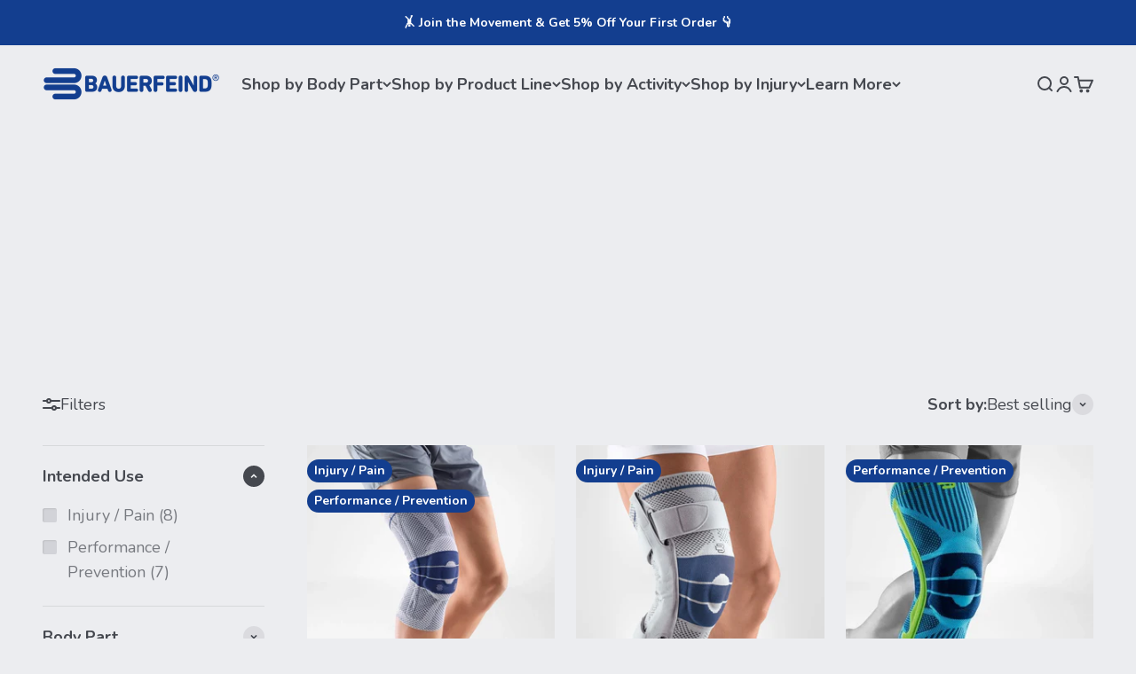

--- FILE ---
content_type: text/html; charset=utf-8
request_url: https://bauerfeind.co.nz/collections/basketball-knee-braces
body_size: 56193
content:
<!doctype html>

<html lang="en" dir="ltr">
  <head>
    <!-- hreflang tags -->
    <link rel="alternate" hreflang="x-default" href="https://www.bauerfeind.com.au/collections/basketball-knee-braces" />
    <link rel="alternate" href="https://www.bauerfeind.com.au/collections/basketball-knee-braces" hreflang="en-AU" />
    <link rel="alternate" href="https://bauerfeind.co.nz/collections/basketball-knee-braces" hreflang="en-NZ" />

    <meta charset="utf-8">
    <meta name="viewport" content="width=device-width, initial-scale=1.0, height=device-height, minimum-scale=1.0, maximum-scale=1.0">
    <meta name="theme-color" content="#ecedf0">

    <title>Basketball Knee Braces</title><meta name="description" content="Knee pain and basketball go hand in hand, often to the frustration of basketball players who just want to stay on court. Whether it&#39;s the common and well known jumper&#39;s knee causing pain and swelling, or a more serious ligament injury that&#39;s stopping you moving properly, wearing a basketball knee pad can help not only "><link rel="canonical" href="https://bauerfeind.co.nz/collections/basketball-knee-braces"><link rel="shortcut icon" href="//bauerfeind.co.nz/cdn/shop/files/Bauerfeind_favicon.png?v=1758847604&width=96">
      <link rel="apple-touch-icon" href="//bauerfeind.co.nz/cdn/shop/files/Bauerfeind_favicon.png?v=1758847604&width=180"><link rel="preconnect" href="https://cdn.shopify.com">
    <link rel="preconnect" href="https://fonts.shopifycdn.com" crossorigin>
    <link rel="dns-prefetch" href="https://productreviews.shopifycdn.com"><link rel="preload" href="//bauerfeind.co.nz/cdn/fonts/roboto_condensed/robotocondensed_i5.ff52a28bdfc79bab9b700cca61355ec35830c670.woff2" as="font" type="font/woff2" crossorigin><link rel="preload" href="//bauerfeind.co.nz/cdn/fonts/nunito/nunito_n4.fc49103dc396b42cae9460289072d384b6c6eb63.woff2" as="font" type="font/woff2" crossorigin><meta property="og:type" content="website">
  <meta property="og:title" content="Basketball Knee Braces"><meta property="og:image" content="http://bauerfeind.co.nz/cdn/shop/collections/basketball_1400x_2x_b99341a4-af4b-4afe-b4a4-2c1dc630ba4b.jpg?v=1725847929&width=2048">
  <meta property="og:image:secure_url" content="https://bauerfeind.co.nz/cdn/shop/collections/basketball_1400x_2x_b99341a4-af4b-4afe-b4a4-2c1dc630ba4b.jpg?v=1725847929&width=2048">
  <meta property="og:image:width" content="3272">
  <meta property="og:image:height" content="1440"><meta property="og:description" content="Knee pain and basketball go hand in hand, often to the frustration of basketball players who just want to stay on court. Whether it&#39;s the common and well known jumper&#39;s knee causing pain and swelling, or a more serious ligament injury that&#39;s stopping you moving properly, wearing a basketball knee pad can help not only "><meta property="og:url" content="https://bauerfeind.co.nz/collections/basketball-knee-braces">
<meta property="og:site_name" content="Bauerfeind New Zealand"><meta name="twitter:card" content="summary"><meta name="twitter:title" content="Basketball Knee Braces">
  <meta name="twitter:description" content="
Knee pain and basketball go hand in hand, often to the frustration of basketball players who just want to stay on court. Whether it&#39;s the common and well known jumper&#39;s knee causing pain and swelling, or a more serious ligament injury that&#39;s stopping you moving properly, wearing a basketball knee pad can help not only with recovery of the injury, but also protect you from further damage.
At Bauerfeind, we have a long history of working with basket ball players, in the NBA, Olympics, NBL and even just local comp players. With a wide range of basketball knee pads for any shape or size knee, getting a basketball knee brace with Bauerfeind is one of the best things you can do."><meta name="twitter:image" content="https://bauerfeind.co.nz/cdn/shop/collections/basketball_1400x_2x_b99341a4-af4b-4afe-b4a4-2c1dc630ba4b.jpg?crop=center&height=1200&v=1725847929&width=1200">
  <meta name="twitter:image:alt" content="Basketball Knee Braces"><script async crossorigin fetchpriority="high" src="/cdn/shopifycloud/importmap-polyfill/es-modules-shim.2.4.0.js"></script>
<script type="application/ld+json">
  {
    "@context": "https://schema.org",
    "@type": "BreadcrumbList",
    "itemListElement": [{
        "@type": "ListItem",
        "position": 1,
        "name": "Home",
        "item": "https://bauerfeind.co.nz"
      },{
            "@type": "ListItem",
            "position": 2,
            "name": "Basketball Knee Braces",
            "item": "https://bauerfeind.co.nz/collections/basketball-knee-braces"
          }]
  }
</script><style>/* Typography (heading) */
  @font-face {
  font-family: "Roboto Condensed";
  font-weight: 500;
  font-style: italic;
  font-display: fallback;
  src: url("//bauerfeind.co.nz/cdn/fonts/roboto_condensed/robotocondensed_i5.ff52a28bdfc79bab9b700cca61355ec35830c670.woff2") format("woff2"),
       url("//bauerfeind.co.nz/cdn/fonts/roboto_condensed/robotocondensed_i5.6efa866ff50a15beaa4f1cc1970a487d1abc2d72.woff") format("woff");
}

@font-face {
  font-family: "Roboto Condensed";
  font-weight: 500;
  font-style: italic;
  font-display: fallback;
  src: url("//bauerfeind.co.nz/cdn/fonts/roboto_condensed/robotocondensed_i5.ff52a28bdfc79bab9b700cca61355ec35830c670.woff2") format("woff2"),
       url("//bauerfeind.co.nz/cdn/fonts/roboto_condensed/robotocondensed_i5.6efa866ff50a15beaa4f1cc1970a487d1abc2d72.woff") format("woff");
}

/* Typography (body) */
  @font-face {
  font-family: Nunito;
  font-weight: 400;
  font-style: normal;
  font-display: fallback;
  src: url("//bauerfeind.co.nz/cdn/fonts/nunito/nunito_n4.fc49103dc396b42cae9460289072d384b6c6eb63.woff2") format("woff2"),
       url("//bauerfeind.co.nz/cdn/fonts/nunito/nunito_n4.5d26d13beeac3116db2479e64986cdeea4c8fbdd.woff") format("woff");
}

@font-face {
  font-family: Nunito;
  font-weight: 400;
  font-style: italic;
  font-display: fallback;
  src: url("//bauerfeind.co.nz/cdn/fonts/nunito/nunito_i4.fd53bf99043ab6c570187ed42d1b49192135de96.woff2") format("woff2"),
       url("//bauerfeind.co.nz/cdn/fonts/nunito/nunito_i4.cb3876a003a73aaae5363bb3e3e99d45ec598cc6.woff") format("woff");
}

@font-face {
  font-family: Nunito;
  font-weight: 700;
  font-style: normal;
  font-display: fallback;
  src: url("//bauerfeind.co.nz/cdn/fonts/nunito/nunito_n7.37cf9b8cf43b3322f7e6e13ad2aad62ab5dc9109.woff2") format("woff2"),
       url("//bauerfeind.co.nz/cdn/fonts/nunito/nunito_n7.45cfcfadc6630011252d54d5f5a2c7c98f60d5de.woff") format("woff");
}

@font-face {
  font-family: Nunito;
  font-weight: 700;
  font-style: italic;
  font-display: fallback;
  src: url("//bauerfeind.co.nz/cdn/fonts/nunito/nunito_i7.3f8ba2027bc9ceb1b1764ecab15bae73f86c4632.woff2") format("woff2"),
       url("//bauerfeind.co.nz/cdn/fonts/nunito/nunito_i7.82bfb5f86ec77ada3c9f660da22064c2e46e1469.woff") format("woff");
}

:root {
    /**
     * ---------------------------------------------------------------------
     * SPACING VARIABLES
     *
     * We are using a spacing inspired from frameworks like Tailwind CSS.
     * ---------------------------------------------------------------------
     */
    --spacing-0-5: 0.125rem; /* 2px */
    --spacing-1: 0.25rem; /* 4px */
    --spacing-1-5: 0.375rem; /* 6px */
    --spacing-2: 0.5rem; /* 8px */
    --spacing-2-5: 0.625rem; /* 10px */
    --spacing-3: 0.75rem; /* 12px */
    --spacing-3-5: 0.875rem; /* 14px */
    --spacing-4: 1rem; /* 16px */
    --spacing-4-5: 1.125rem; /* 18px */
    --spacing-5: 1.25rem; /* 20px */
    --spacing-5-5: 1.375rem; /* 22px */
    --spacing-6: 1.5rem; /* 24px */
    --spacing-6-5: 1.625rem; /* 26px */
    --spacing-7: 1.75rem; /* 28px */
    --spacing-7-5: 1.875rem; /* 30px */
    --spacing-8: 2rem; /* 32px */
    --spacing-8-5: 2.125rem; /* 34px */
    --spacing-9: 2.25rem; /* 36px */
    --spacing-9-5: 2.375rem; /* 38px */
    --spacing-10: 2.5rem; /* 40px */
    --spacing-11: 2.75rem; /* 44px */
    --spacing-12: 3rem; /* 48px */
    --spacing-14: 3.5rem; /* 56px */
    --spacing-16: 4rem; /* 64px */
    --spacing-18: 4.5rem; /* 72px */
    --spacing-20: 5rem; /* 80px */
    --spacing-24: 6rem; /* 96px */
    --spacing-28: 7rem; /* 112px */
    --spacing-32: 8rem; /* 128px */
    --spacing-36: 9rem; /* 144px */
    --spacing-40: 10rem; /* 160px */
    --spacing-44: 11rem; /* 176px */
    --spacing-48: 12rem; /* 192px */
    --spacing-52: 13rem; /* 208px */
    --spacing-56: 14rem; /* 224px */
    --spacing-60: 15rem; /* 240px */
    --spacing-64: 16rem; /* 256px */
    --spacing-72: 18rem; /* 288px */
    --spacing-80: 20rem; /* 320px */
    --spacing-96: 24rem; /* 384px */

    /* Container */
    --container-max-width: 1600px;
    --container-narrow-max-width: 1350px;
    --container-gutter: var(--spacing-5);
    --section-outer-spacing-block: var(--spacing-12);
    --section-inner-max-spacing-block: var(--spacing-10);
    --section-inner-spacing-inline: var(--container-gutter);
    --section-stack-spacing-block: var(--spacing-8);

    /* Grid gutter */
    --grid-gutter: var(--spacing-5);

    /* Product list settings */
    --product-list-row-gap: var(--spacing-8);
    --product-list-column-gap: var(--grid-gutter);

    /* Form settings */
    --input-gap: var(--spacing-2);
    --input-height: 2.625rem;
    --input-padding-inline: var(--spacing-4);

    /* Other sizes */
    --sticky-area-height: calc(var(--sticky-announcement-bar-enabled, 0) * var(--announcement-bar-height, 0px) + var(--sticky-header-enabled, 0) * var(--header-height, 0px));

    /* RTL support */
    --transform-logical-flip: 1;
    --transform-origin-start: left;
    --transform-origin-end: right;

    /**
     * ---------------------------------------------------------------------
     * TYPOGRAPHY
     * ---------------------------------------------------------------------
     */

    /* Font properties */
    --heading-font-family: "Roboto Condensed", sans-serif;
    --heading-font-weight: 500;
    --heading-font-style: italic;
    --heading-text-transform: normal;
    --heading-letter-spacing: 0.0em;
    --text-font-family: Nunito, sans-serif;
    --text-font-weight: 400;
    --text-font-style: normal;
    --text-letter-spacing: 0.0em;

    /* Font sizes */
    --text-h0: 3rem;
    --text-h1: 2.5rem;
    --text-h2: 2rem;
    --text-h3: 1.5rem;
    --text-h4: 1.375rem;
    --text-h5: 1.125rem;
    --text-h6: 1rem;
    --text-xs: 0.6875rem;
    --text-sm: 0.75rem;
    --text-base: 0.875rem;
    --text-lg: 1.125rem;

    /**
     * ---------------------------------------------------------------------
     * COLORS
     * ---------------------------------------------------------------------
     */

    /* Color settings */--accent: 70 164 193;
    --text-primary: 69 72 79;
    --background-primary: 236 237 240;
    --dialog-background: 229 236 244;
    --border-color: var(--text-color, var(--text-primary)) / 0.12;

    /* Button colors */
    --button-background-primary: 70 164 193;
    --button-text-primary: 255 255 255;
    --button-background-secondary: 15 43 93;
    --button-text-secondary: 255 255 255;

    /* Status colors */
    --success-background: 247 255 231;
    --success-text: 185 253 51;
    --warning-background: 255 247 224;
    --warning-text: 251 186 0;
    --error-background: 253 231 233;
    --error-text: 239 55 69;

    /* Product colors */
    --on-sale-text: 239 55 69;
    --on-sale-badge-background: 239 55 69;
    --on-sale-badge-text: 255 255 255;
    --sold-out-badge-background: 0 0 0;
    --sold-out-badge-text: 255 255 255;
    --primary-badge-background: 19 62 143;
    --primary-badge-text: 255 255 255;
    --star-color: 70 164 193;
    --product-card-background: 15 43 93;
    --product-card-text: 255 255 255;

    /* Header colors */
    --header-background: 236 237 240;
    --header-text: 69 72 79;

    /* Footer colors */
    --footer-background: 15 43 93;
    --footer-text: 255 255 255;

    /* Rounded variables (used for border radius) */
    --rounded-xs: 0.25rem;
    --rounded-sm: 0.375rem;
    --rounded: 0.75rem;
    --rounded-lg: 1.5rem;
    --rounded-full: 9999px;

    --rounded-button: 3.75rem;
    --rounded-input: 0.5rem;

    /* Box shadow */
    --shadow-sm: 0 2px 8px rgb(var(--text-primary) / 0.1);
    --shadow: 0 5px 15px rgb(var(--text-primary) / 0.1);
    --shadow-md: 0 5px 30px rgb(var(--text-primary) / 0.1);
    --shadow-block: 0px 18px 50px rgb(var(--text-primary) / 0.1);

    /**
     * ---------------------------------------------------------------------
     * OTHER
     * ---------------------------------------------------------------------
     */

    --stagger-products-reveal-opacity: 0;
    --cursor-close-svg-url: url(//bauerfeind.co.nz/cdn/shop/t/48/assets/cursor-close.svg?v=147174565022153725511759892948);
    --cursor-zoom-in-svg-url: url(//bauerfeind.co.nz/cdn/shop/t/48/assets/cursor-zoom-in.svg?v=154953035094101115921759892948);
    --cursor-zoom-out-svg-url: url(//bauerfeind.co.nz/cdn/shop/t/48/assets/cursor-zoom-out.svg?v=16155520337305705181759892948);
    --checkmark-svg-url: url(//bauerfeind.co.nz/cdn/shop/t/48/assets/checkmark.svg?v=77552481021870063511759892948);
  }

  [dir="rtl"]:root {
    /* RTL support */
    --transform-logical-flip: -1;
    --transform-origin-start: right;
    --transform-origin-end: left;
  }

  @media screen and (min-width: 700px) {
    :root {
      /* Typography (font size) */
      --text-h0: 4rem;
      --text-h1: 3rem;
      --text-h2: 2.5rem;
      --text-h3: 2rem;
      --text-h4: 1.625rem;
      --text-h5: 1.25rem;
      --text-h6: 1.125rem;

      --text-xs: 0.875rem;
      --text-sm: 1.0rem;
      --text-base: 1.125rem;
      --text-lg: 1.375rem;

      /* Spacing */
      --container-gutter: 2rem;
      --section-outer-spacing-block: var(--spacing-16);
      --section-inner-max-spacing-block: var(--spacing-12);
      --section-inner-spacing-inline: var(--spacing-12);
      --section-stack-spacing-block: var(--spacing-12);

      /* Grid gutter */
      --grid-gutter: var(--spacing-6);

      /* Product list settings */
      --product-list-row-gap: var(--spacing-12);

      /* Form settings */
      --input-gap: 1rem;
      --input-height: 3.125rem;
      --input-padding-inline: var(--spacing-5);
    }
  }

  @media screen and (min-width: 1000px) {
    :root {
      /* Spacing settings */
      --container-gutter: var(--spacing-12);
      --section-outer-spacing-block: var(--spacing-18);
      --section-inner-max-spacing-block: var(--spacing-16);
      --section-inner-spacing-inline: var(--spacing-16);
      --section-stack-spacing-block: var(--spacing-12);
    }
  }

  @media screen and (min-width: 1150px) {
    :root {
      /* Spacing settings */
      --container-gutter: var(--spacing-12);
      --section-outer-spacing-block: var(--spacing-20);
      --section-inner-max-spacing-block: var(--spacing-16);
      --section-inner-spacing-inline: var(--spacing-16);
      --section-stack-spacing-block: var(--spacing-12);
    }
  }

  @media screen and (min-width: 1400px) {
    :root {
      /* Typography (font size) */
      --text-h0: 5rem;
      --text-h1: 3.75rem;
      --text-h2: 3rem;
      --text-h3: 2.25rem;
      --text-h4: 2rem;
      --text-h5: 1.5rem;
      --text-h6: 1.25rem;

      --section-outer-spacing-block: var(--spacing-24);
      --section-inner-max-spacing-block: var(--spacing-18);
      --section-inner-spacing-inline: var(--spacing-18);
    }
  }

  @media screen and (min-width: 1600px) {
    :root {
      --section-outer-spacing-block: var(--spacing-24);
      --section-inner-max-spacing-block: var(--spacing-20);
      --section-inner-spacing-inline: var(--spacing-20);
    }
  }

  /**
   * ---------------------------------------------------------------------
   * LIQUID DEPENDANT CSS
   *
   * Our main CSS is Liquid free, but some very specific features depend on
   * theme settings, so we have them here
   * ---------------------------------------------------------------------
   */@media screen and (pointer: fine) {
        .button:not([disabled]):hover, .btn:not([disabled]):hover, .shopify-payment-button__button--unbranded:not([disabled]):hover {
          --button-background-opacity: 0.85;
        }

        .button--subdued:not([disabled]):hover {
          --button-background: var(--text-color) / .05 !important;
        }
      }</style><script>
  // This allows to expose several variables to the global scope, to be used in scripts
  window.themeVariables = {
    settings: {
      showPageTransition: null,
      staggerProductsApparition: true,
      reduceDrawerAnimation: false,
      reduceMenuAnimation: false,
      headingApparition: "split_fade",
      pageType: "collection",
      moneyFormat: "${{amount}}",
      moneyWithCurrencyFormat: "${{amount}} NZD",
      currencyCodeEnabled: true,
      cartType: "drawer",
      showDiscount: false,
      discountMode: "saving",
      pageBackground: "#ecedf0",
      textColor: "#45484f"
    },

    strings: {
      accessibilityClose: "Close",
      accessibilityNext: "Next",
      accessibilityPrevious: "Previous",
      closeGallery: "Close gallery",
      zoomGallery: "Zoom",
      errorGallery: "Image cannot be loaded",
      searchNoResults: "No results could be found.",
      addOrderNote: "Add order note",
      editOrderNote: "Edit order note",
      shippingEstimatorNoResults: "Sorry, we do not ship to your address.",
      shippingEstimatorOneResult: "There is one shipping rate for your address:",
      shippingEstimatorMultipleResults: "There are several shipping rates for your address:",
      shippingEstimatorError: "One or more error occurred while retrieving shipping rates:"
    },

    breakpoints: {
      'sm': 'screen and (min-width: 700px)',
      'md': 'screen and (min-width: 1000px)',
      'lg': 'screen and (min-width: 1150px)',
      'xl': 'screen and (min-width: 1400px)',

      'sm-max': 'screen and (max-width: 699px)',
      'md-max': 'screen and (max-width: 999px)',
      'lg-max': 'screen and (max-width: 1149px)',
      'xl-max': 'screen and (max-width: 1399px)'
    }
  };

  // For detecting native share
  document.documentElement.classList.add(`native-share--${navigator.share ? 'enabled' : 'disabled'}`);</script><script type="importmap">{
        "imports": {
          "vendor": "//bauerfeind.co.nz/cdn/shop/t/48/assets/vendor.min.js?v=166563502121812900551759892948",
          "theme": "//bauerfeind.co.nz/cdn/shop/t/48/assets/theme.js?v=2646759985691175431759892948",
          "photoswipe": "//bauerfeind.co.nz/cdn/shop/t/48/assets/photoswipe.min.js?v=13374349288281597431759892948"
        }
      }
    </script>

    <script type="module" src="//bauerfeind.co.nz/cdn/shop/t/48/assets/vendor.min.js?v=166563502121812900551759892948"></script>
    <script type="module" src="//bauerfeind.co.nz/cdn/shop/t/48/assets/theme.js?v=2646759985691175431759892948"></script>

    <script>window.performance && window.performance.mark && window.performance.mark('shopify.content_for_header.start');</script><meta id="shopify-digital-wallet" name="shopify-digital-wallet" content="/51798966453/digital_wallets/dialog">
<meta name="shopify-checkout-api-token" content="dbf2a8db7e52ff1696ab28c2af6ee383">
<meta id="in-context-paypal-metadata" data-shop-id="51798966453" data-venmo-supported="false" data-environment="production" data-locale="en_US" data-paypal-v4="true" data-currency="NZD">
<link rel="alternate" type="application/atom+xml" title="Feed" href="/collections/basketball-knee-braces.atom" />
<link rel="alternate" type="application/json+oembed" href="https://bauerfeind.co.nz/collections/basketball-knee-braces.oembed">
<script async="async" src="/checkouts/internal/preloads.js?locale=en-NZ"></script>
<link rel="preconnect" href="https://shop.app" crossorigin="anonymous">
<script async="async" src="https://shop.app/checkouts/internal/preloads.js?locale=en-NZ&shop_id=51798966453" crossorigin="anonymous"></script>
<script id="apple-pay-shop-capabilities" type="application/json">{"shopId":51798966453,"countryCode":"NZ","currencyCode":"NZD","merchantCapabilities":["supports3DS"],"merchantId":"gid:\/\/shopify\/Shop\/51798966453","merchantName":"Bauerfeind New Zealand","requiredBillingContactFields":["postalAddress","email","phone"],"requiredShippingContactFields":["postalAddress","email","phone"],"shippingType":"shipping","supportedNetworks":["visa","masterCard","amex","jcb"],"total":{"type":"pending","label":"Bauerfeind New Zealand","amount":"1.00"},"shopifyPaymentsEnabled":true,"supportsSubscriptions":true}</script>
<script id="shopify-features" type="application/json">{"accessToken":"dbf2a8db7e52ff1696ab28c2af6ee383","betas":["rich-media-storefront-analytics"],"domain":"bauerfeind.co.nz","predictiveSearch":true,"shopId":51798966453,"locale":"en"}</script>
<script>var Shopify = Shopify || {};
Shopify.shop = "bauerfeind-nz.myshopify.com";
Shopify.locale = "en";
Shopify.currency = {"active":"NZD","rate":"1.0"};
Shopify.country = "NZ";
Shopify.theme = {"name":"NEW Baue.. NZ Th.. 2025 [Impact V6...[Okendo WP]","id":185309561013,"schema_name":"Impact","schema_version":"6.11.1","theme_store_id":1190,"role":"main"};
Shopify.theme.handle = "null";
Shopify.theme.style = {"id":null,"handle":null};
Shopify.cdnHost = "bauerfeind.co.nz/cdn";
Shopify.routes = Shopify.routes || {};
Shopify.routes.root = "/";</script>
<script type="module">!function(o){(o.Shopify=o.Shopify||{}).modules=!0}(window);</script>
<script>!function(o){function n(){var o=[];function n(){o.push(Array.prototype.slice.apply(arguments))}return n.q=o,n}var t=o.Shopify=o.Shopify||{};t.loadFeatures=n(),t.autoloadFeatures=n()}(window);</script>
<script>
  window.ShopifyPay = window.ShopifyPay || {};
  window.ShopifyPay.apiHost = "shop.app\/pay";
  window.ShopifyPay.redirectState = null;
</script>
<script id="shop-js-analytics" type="application/json">{"pageType":"collection"}</script>
<script defer="defer" async type="module" src="//bauerfeind.co.nz/cdn/shopifycloud/shop-js/modules/v2/client.init-shop-cart-sync_BApSsMSl.en.esm.js"></script>
<script defer="defer" async type="module" src="//bauerfeind.co.nz/cdn/shopifycloud/shop-js/modules/v2/chunk.common_CBoos6YZ.esm.js"></script>
<script type="module">
  await import("//bauerfeind.co.nz/cdn/shopifycloud/shop-js/modules/v2/client.init-shop-cart-sync_BApSsMSl.en.esm.js");
await import("//bauerfeind.co.nz/cdn/shopifycloud/shop-js/modules/v2/chunk.common_CBoos6YZ.esm.js");

  window.Shopify.SignInWithShop?.initShopCartSync?.({"fedCMEnabled":true,"windoidEnabled":true});

</script>
<script>
  window.Shopify = window.Shopify || {};
  if (!window.Shopify.featureAssets) window.Shopify.featureAssets = {};
  window.Shopify.featureAssets['shop-js'] = {"shop-cart-sync":["modules/v2/client.shop-cart-sync_DJczDl9f.en.esm.js","modules/v2/chunk.common_CBoos6YZ.esm.js"],"init-fed-cm":["modules/v2/client.init-fed-cm_BzwGC0Wi.en.esm.js","modules/v2/chunk.common_CBoos6YZ.esm.js"],"init-windoid":["modules/v2/client.init-windoid_BS26ThXS.en.esm.js","modules/v2/chunk.common_CBoos6YZ.esm.js"],"shop-cash-offers":["modules/v2/client.shop-cash-offers_DthCPNIO.en.esm.js","modules/v2/chunk.common_CBoos6YZ.esm.js","modules/v2/chunk.modal_Bu1hFZFC.esm.js"],"shop-button":["modules/v2/client.shop-button_D_JX508o.en.esm.js","modules/v2/chunk.common_CBoos6YZ.esm.js"],"init-shop-email-lookup-coordinator":["modules/v2/client.init-shop-email-lookup-coordinator_DFwWcvrS.en.esm.js","modules/v2/chunk.common_CBoos6YZ.esm.js"],"shop-toast-manager":["modules/v2/client.shop-toast-manager_tEhgP2F9.en.esm.js","modules/v2/chunk.common_CBoos6YZ.esm.js"],"shop-login-button":["modules/v2/client.shop-login-button_DwLgFT0K.en.esm.js","modules/v2/chunk.common_CBoos6YZ.esm.js","modules/v2/chunk.modal_Bu1hFZFC.esm.js"],"avatar":["modules/v2/client.avatar_BTnouDA3.en.esm.js"],"init-shop-cart-sync":["modules/v2/client.init-shop-cart-sync_BApSsMSl.en.esm.js","modules/v2/chunk.common_CBoos6YZ.esm.js"],"pay-button":["modules/v2/client.pay-button_BuNmcIr_.en.esm.js","modules/v2/chunk.common_CBoos6YZ.esm.js"],"init-shop-for-new-customer-accounts":["modules/v2/client.init-shop-for-new-customer-accounts_DrjXSI53.en.esm.js","modules/v2/client.shop-login-button_DwLgFT0K.en.esm.js","modules/v2/chunk.common_CBoos6YZ.esm.js","modules/v2/chunk.modal_Bu1hFZFC.esm.js"],"init-customer-accounts-sign-up":["modules/v2/client.init-customer-accounts-sign-up_TlVCiykN.en.esm.js","modules/v2/client.shop-login-button_DwLgFT0K.en.esm.js","modules/v2/chunk.common_CBoos6YZ.esm.js","modules/v2/chunk.modal_Bu1hFZFC.esm.js"],"shop-follow-button":["modules/v2/client.shop-follow-button_C5D3XtBb.en.esm.js","modules/v2/chunk.common_CBoos6YZ.esm.js","modules/v2/chunk.modal_Bu1hFZFC.esm.js"],"checkout-modal":["modules/v2/client.checkout-modal_8TC_1FUY.en.esm.js","modules/v2/chunk.common_CBoos6YZ.esm.js","modules/v2/chunk.modal_Bu1hFZFC.esm.js"],"init-customer-accounts":["modules/v2/client.init-customer-accounts_C0Oh2ljF.en.esm.js","modules/v2/client.shop-login-button_DwLgFT0K.en.esm.js","modules/v2/chunk.common_CBoos6YZ.esm.js","modules/v2/chunk.modal_Bu1hFZFC.esm.js"],"lead-capture":["modules/v2/client.lead-capture_Cq0gfm7I.en.esm.js","modules/v2/chunk.common_CBoos6YZ.esm.js","modules/v2/chunk.modal_Bu1hFZFC.esm.js"],"shop-login":["modules/v2/client.shop-login_BmtnoEUo.en.esm.js","modules/v2/chunk.common_CBoos6YZ.esm.js","modules/v2/chunk.modal_Bu1hFZFC.esm.js"],"payment-terms":["modules/v2/client.payment-terms_BHOWV7U_.en.esm.js","modules/v2/chunk.common_CBoos6YZ.esm.js","modules/v2/chunk.modal_Bu1hFZFC.esm.js"]};
</script>
<script>(function() {
  var isLoaded = false;
  function asyncLoad() {
    if (isLoaded) return;
    isLoaded = true;
    var urls = ["https:\/\/config.gorgias.chat\/bundle-loader\/01K6C2610FGF7R6Z2ZSNTDJPVV?source=shopify1click\u0026shop=bauerfeind-nz.myshopify.com","https:\/\/cdn.9gtb.com\/loader.js?g_cvt_id=43a7522e-09df-41e2-9b69-6e807905f2f4\u0026shop=bauerfeind-nz.myshopify.com"];
    for (var i = 0; i < urls.length; i++) {
      var s = document.createElement('script');
      s.type = 'text/javascript';
      s.async = true;
      s.src = urls[i];
      var x = document.getElementsByTagName('script')[0];
      x.parentNode.insertBefore(s, x);
    }
  };
  if(window.attachEvent) {
    window.attachEvent('onload', asyncLoad);
  } else {
    window.addEventListener('load', asyncLoad, false);
  }
})();</script>
<script id="__st">var __st={"a":51798966453,"offset":46800,"reqid":"ba607a78-3b55-413e-af87-6023d7bfead1-1768898142","pageurl":"bauerfeind.co.nz\/collections\/basketball-knee-braces","u":"24c5b616a5a8","p":"collection","rtyp":"collection","rid":240447455413};</script>
<script>window.ShopifyPaypalV4VisibilityTracking = true;</script>
<script id="captcha-bootstrap">!function(){'use strict';const t='contact',e='account',n='new_comment',o=[[t,t],['blogs',n],['comments',n],[t,'customer']],c=[[e,'customer_login'],[e,'guest_login'],[e,'recover_customer_password'],[e,'create_customer']],r=t=>t.map((([t,e])=>`form[action*='/${t}']:not([data-nocaptcha='true']) input[name='form_type'][value='${e}']`)).join(','),a=t=>()=>t?[...document.querySelectorAll(t)].map((t=>t.form)):[];function s(){const t=[...o],e=r(t);return a(e)}const i='password',u='form_key',d=['recaptcha-v3-token','g-recaptcha-response','h-captcha-response',i],f=()=>{try{return window.sessionStorage}catch{return}},m='__shopify_v',_=t=>t.elements[u];function p(t,e,n=!1){try{const o=window.sessionStorage,c=JSON.parse(o.getItem(e)),{data:r}=function(t){const{data:e,action:n}=t;return t[m]||n?{data:e,action:n}:{data:t,action:n}}(c);for(const[e,n]of Object.entries(r))t.elements[e]&&(t.elements[e].value=n);n&&o.removeItem(e)}catch(o){console.error('form repopulation failed',{error:o})}}const l='form_type',E='cptcha';function T(t){t.dataset[E]=!0}const w=window,h=w.document,L='Shopify',v='ce_forms',y='captcha';let A=!1;((t,e)=>{const n=(g='f06e6c50-85a8-45c8-87d0-21a2b65856fe',I='https://cdn.shopify.com/shopifycloud/storefront-forms-hcaptcha/ce_storefront_forms_captcha_hcaptcha.v1.5.2.iife.js',D={infoText:'Protected by hCaptcha',privacyText:'Privacy',termsText:'Terms'},(t,e,n)=>{const o=w[L][v],c=o.bindForm;if(c)return c(t,g,e,D).then(n);var r;o.q.push([[t,g,e,D],n]),r=I,A||(h.body.append(Object.assign(h.createElement('script'),{id:'captcha-provider',async:!0,src:r})),A=!0)});var g,I,D;w[L]=w[L]||{},w[L][v]=w[L][v]||{},w[L][v].q=[],w[L][y]=w[L][y]||{},w[L][y].protect=function(t,e){n(t,void 0,e),T(t)},Object.freeze(w[L][y]),function(t,e,n,w,h,L){const[v,y,A,g]=function(t,e,n){const i=e?o:[],u=t?c:[],d=[...i,...u],f=r(d),m=r(i),_=r(d.filter((([t,e])=>n.includes(e))));return[a(f),a(m),a(_),s()]}(w,h,L),I=t=>{const e=t.target;return e instanceof HTMLFormElement?e:e&&e.form},D=t=>v().includes(t);t.addEventListener('submit',(t=>{const e=I(t);if(!e)return;const n=D(e)&&!e.dataset.hcaptchaBound&&!e.dataset.recaptchaBound,o=_(e),c=g().includes(e)&&(!o||!o.value);(n||c)&&t.preventDefault(),c&&!n&&(function(t){try{if(!f())return;!function(t){const e=f();if(!e)return;const n=_(t);if(!n)return;const o=n.value;o&&e.removeItem(o)}(t);const e=Array.from(Array(32),(()=>Math.random().toString(36)[2])).join('');!function(t,e){_(t)||t.append(Object.assign(document.createElement('input'),{type:'hidden',name:u})),t.elements[u].value=e}(t,e),function(t,e){const n=f();if(!n)return;const o=[...t.querySelectorAll(`input[type='${i}']`)].map((({name:t})=>t)),c=[...d,...o],r={};for(const[a,s]of new FormData(t).entries())c.includes(a)||(r[a]=s);n.setItem(e,JSON.stringify({[m]:1,action:t.action,data:r}))}(t,e)}catch(e){console.error('failed to persist form',e)}}(e),e.submit())}));const S=(t,e)=>{t&&!t.dataset[E]&&(n(t,e.some((e=>e===t))),T(t))};for(const o of['focusin','change'])t.addEventListener(o,(t=>{const e=I(t);D(e)&&S(e,y())}));const B=e.get('form_key'),M=e.get(l),P=B&&M;t.addEventListener('DOMContentLoaded',(()=>{const t=y();if(P)for(const e of t)e.elements[l].value===M&&p(e,B);[...new Set([...A(),...v().filter((t=>'true'===t.dataset.shopifyCaptcha))])].forEach((e=>S(e,t)))}))}(h,new URLSearchParams(w.location.search),n,t,e,['guest_login'])})(!0,!0)}();</script>
<script integrity="sha256-4kQ18oKyAcykRKYeNunJcIwy7WH5gtpwJnB7kiuLZ1E=" data-source-attribution="shopify.loadfeatures" defer="defer" src="//bauerfeind.co.nz/cdn/shopifycloud/storefront/assets/storefront/load_feature-a0a9edcb.js" crossorigin="anonymous"></script>
<script crossorigin="anonymous" defer="defer" src="//bauerfeind.co.nz/cdn/shopifycloud/storefront/assets/shopify_pay/storefront-65b4c6d7.js?v=20250812"></script>
<script data-source-attribution="shopify.dynamic_checkout.dynamic.init">var Shopify=Shopify||{};Shopify.PaymentButton=Shopify.PaymentButton||{isStorefrontPortableWallets:!0,init:function(){window.Shopify.PaymentButton.init=function(){};var t=document.createElement("script");t.src="https://bauerfeind.co.nz/cdn/shopifycloud/portable-wallets/latest/portable-wallets.en.js",t.type="module",document.head.appendChild(t)}};
</script>
<script data-source-attribution="shopify.dynamic_checkout.buyer_consent">
  function portableWalletsHideBuyerConsent(e){var t=document.getElementById("shopify-buyer-consent"),n=document.getElementById("shopify-subscription-policy-button");t&&n&&(t.classList.add("hidden"),t.setAttribute("aria-hidden","true"),n.removeEventListener("click",e))}function portableWalletsShowBuyerConsent(e){var t=document.getElementById("shopify-buyer-consent"),n=document.getElementById("shopify-subscription-policy-button");t&&n&&(t.classList.remove("hidden"),t.removeAttribute("aria-hidden"),n.addEventListener("click",e))}window.Shopify?.PaymentButton&&(window.Shopify.PaymentButton.hideBuyerConsent=portableWalletsHideBuyerConsent,window.Shopify.PaymentButton.showBuyerConsent=portableWalletsShowBuyerConsent);
</script>
<script data-source-attribution="shopify.dynamic_checkout.cart.bootstrap">document.addEventListener("DOMContentLoaded",(function(){function t(){return document.querySelector("shopify-accelerated-checkout-cart, shopify-accelerated-checkout")}if(t())Shopify.PaymentButton.init();else{new MutationObserver((function(e,n){t()&&(Shopify.PaymentButton.init(),n.disconnect())})).observe(document.body,{childList:!0,subtree:!0})}}));
</script>
<link id="shopify-accelerated-checkout-styles" rel="stylesheet" media="screen" href="https://bauerfeind.co.nz/cdn/shopifycloud/portable-wallets/latest/accelerated-checkout-backwards-compat.css" crossorigin="anonymous">
<style id="shopify-accelerated-checkout-cart">
        #shopify-buyer-consent {
  margin-top: 1em;
  display: inline-block;
  width: 100%;
}

#shopify-buyer-consent.hidden {
  display: none;
}

#shopify-subscription-policy-button {
  background: none;
  border: none;
  padding: 0;
  text-decoration: underline;
  font-size: inherit;
  cursor: pointer;
}

#shopify-subscription-policy-button::before {
  box-shadow: none;
}

      </style>

<script>window.performance && window.performance.mark && window.performance.mark('shopify.content_for_header.end');</script>
<link href="//bauerfeind.co.nz/cdn/shop/t/48/assets/theme.css?v=3935707126359067981759892948" rel="stylesheet" type="text/css" media="all" /><link href="//bauerfeind.co.nz/cdn/shop/t/48/assets/custom.css?v=158400028678395082531759892948" rel="stylesheet" type="text/css" media="all" />
    <meta name="google-site-verification" content="kaX7XcOc7ZBaElobz9Zv4zc-XQ9fI61RPmKFAFO0vxo" />
    <meta name="google-site-verification" content="cAzLSCcmJMuv_dlvF5iQDpsAVnHlm2HIXuFizCo1f80" />
    <meta name="google-site-verification" content="RPjStqZdMyS0MuUa_WlpeRItWZpkDHqIdtmkj6jxCRg" />
    <meta name="google-site-verification" content="zeIvUjkL7Nbyx7rOjjzsML5naQzpS_4BAsGLp2InBGQ" />
    <meta name="google-site-verification" content="qyRjBLPp71rKt-YP2iZcDaih90N2O2tK1EQcDqv5d9g" /> 
    <meta name="google-site-verification" content="cAzLSCcmJMuv_dlvF5iQDpsAVnHlm2HIXuFizCo1f80" />
    <!-- Google Tag Manager -->
<script>(function(w,d,s,l,i){w[l]=w[l]||[];w[l].push({'gtm.start':
new Date().getTime(),event:'gtm.js'});var f=d.getElementsByTagName(s)[0],
j=d.createElement(s),dl=l!='dataLayer'?'&l='+l:'';j.async=true;j.src=
'https://www.googletagmanager.com/gtm.js?id='+i+dl;f.parentNode.insertBefore(j,f);
})(window,document,'script','dataLayer','GTM-KWH7GPZ');</script>
<!-- End Google Tag Manager -->
    
  <!-- BEGIN app block: shopify://apps/okendo/blocks/theme-settings/bb689e69-ea70-4661-8fb7-ad24a2e23c29 --><!-- BEGIN app snippet: header-metafields -->




    <script id="okeReferralSettings" type="application/json">{"subscriberId":"a87feb75-2260-41f3-9a64-884af4ed7bf5","referralSettings":{"rewardSet":{"sender":{"description":"10% off your next order","value":10,"valueType":"percentage"},"recipient":{"description":"10% off your next order","value":10,"valueType":"percentage"}},"terms":{"enabled":false},"textContentSet":{"recipient":{"titleText":"Enter your email to receive your coupon"},"sender":{"titleText":"Refer a friend to get a coupon"}},"style":{"button":{"hoverBackgroundColor":"#F4F4F6","backgroundColor":"#F7F7F8","hoverTextColor":"#272D45","textColor":"#272D45","textTransform":"none"},"text":{"primaryColor":"#2C3E50","secondaryColor":"#676986"},"hideOkendoBranding":false,"bubble":{"textColor":"#272D45","backgroundColor":"#F7F7F8"},"removeBorderRadius":false,"textField":{"border":{"color":"#E5E5EB","focusColor":"#676986","focusShadowColor":"#b3b4c3"}}}}}</script><script type="text/javascript" defer="" src="https://d3hw6dc1ow8pp2.cloudfront.net/referrals/js/referrals-api.js"></script>







    <style data-oke-reviews-version="0.82.1" type="text/css" data-href="https://d3hw6dc1ow8pp2.cloudfront.net/reviews-widget-plus/css/okendo-reviews-styles.9d163ae1.css"></style><style data-oke-reviews-version="0.82.1" type="text/css" data-href="https://d3hw6dc1ow8pp2.cloudfront.net/reviews-widget-plus/css/modules/okendo-star-rating.4cb378a8.css"></style><style data-oke-reviews-version="0.82.1" type="text/css" data-href="https://d3hw6dc1ow8pp2.cloudfront.net/reviews-widget-plus/css/modules/okendo-reviews-keywords.0942444f.css"></style><style data-oke-reviews-version="0.82.1" type="text/css" data-href="https://d3hw6dc1ow8pp2.cloudfront.net/reviews-widget-plus/css/modules/okendo-reviews-summary.a0c9d7d6.css"></style><style type="text/css">.okeReviews[data-oke-container],div.okeReviews{font-size:14px;font-size:var(--oke-text-regular);font-weight:400;font-family:var(--oke-text-fontFamily);line-height:1.6}.okeReviews[data-oke-container] *,.okeReviews[data-oke-container] :after,.okeReviews[data-oke-container] :before,div.okeReviews *,div.okeReviews :after,div.okeReviews :before{box-sizing:border-box}.okeReviews[data-oke-container] h1,.okeReviews[data-oke-container] h2,.okeReviews[data-oke-container] h3,.okeReviews[data-oke-container] h4,.okeReviews[data-oke-container] h5,.okeReviews[data-oke-container] h6,div.okeReviews h1,div.okeReviews h2,div.okeReviews h3,div.okeReviews h4,div.okeReviews h5,div.okeReviews h6{font-size:1em;font-weight:400;line-height:1.4;margin:0}.okeReviews[data-oke-container] ul,div.okeReviews ul{padding:0;margin:0}.okeReviews[data-oke-container] li,div.okeReviews li{list-style-type:none;padding:0}.okeReviews[data-oke-container] p,div.okeReviews p{line-height:1.8;margin:0 0 4px}.okeReviews[data-oke-container] p:last-child,div.okeReviews p:last-child{margin-bottom:0}.okeReviews[data-oke-container] a,div.okeReviews a{text-decoration:none;color:inherit}.okeReviews[data-oke-container] button,div.okeReviews button{border-radius:0;border:0;box-shadow:none;margin:0;width:auto;min-width:auto;padding:0;background-color:transparent;min-height:auto}.okeReviews[data-oke-container] button,.okeReviews[data-oke-container] input,.okeReviews[data-oke-container] select,.okeReviews[data-oke-container] textarea,div.okeReviews button,div.okeReviews input,div.okeReviews select,div.okeReviews textarea{font-family:inherit;font-size:1em}.okeReviews[data-oke-container] label,.okeReviews[data-oke-container] select,div.okeReviews label,div.okeReviews select{display:inline}.okeReviews[data-oke-container] select,div.okeReviews select{width:auto}.okeReviews[data-oke-container] article,.okeReviews[data-oke-container] aside,div.okeReviews article,div.okeReviews aside{margin:0}.okeReviews[data-oke-container] table,div.okeReviews table{background:transparent;border:0;border-collapse:collapse;border-spacing:0;font-family:inherit;font-size:1em;table-layout:auto}.okeReviews[data-oke-container] table td,.okeReviews[data-oke-container] table th,.okeReviews[data-oke-container] table tr,div.okeReviews table td,div.okeReviews table th,div.okeReviews table tr{border:0;font-family:inherit;font-size:1em}.okeReviews[data-oke-container] table td,.okeReviews[data-oke-container] table th,div.okeReviews table td,div.okeReviews table th{background:transparent;font-weight:400;letter-spacing:normal;padding:0;text-align:left;text-transform:none;vertical-align:middle}.okeReviews[data-oke-container] table tr:hover td,.okeReviews[data-oke-container] table tr:hover th,div.okeReviews table tr:hover td,div.okeReviews table tr:hover th{background:transparent}.okeReviews[data-oke-container] fieldset,div.okeReviews fieldset{border:0;padding:0;margin:0;min-width:0}.okeReviews[data-oke-container] img,.okeReviews[data-oke-container] svg,div.okeReviews img,div.okeReviews svg{max-width:none}.okeReviews[data-oke-container] div:empty,div.okeReviews div:empty{display:block}.okeReviews[data-oke-container] .oke-icon:before,div.okeReviews .oke-icon:before{font-family:oke-widget-icons!important;font-style:normal;font-weight:400;font-variant:normal;text-transform:none;line-height:1;-webkit-font-smoothing:antialiased;-moz-osx-font-smoothing:grayscale;color:inherit}.okeReviews[data-oke-container] .oke-icon--select-arrow:before,div.okeReviews .oke-icon--select-arrow:before{content:""}.okeReviews[data-oke-container] .oke-icon--loading:before,div.okeReviews .oke-icon--loading:before{content:""}.okeReviews[data-oke-container] .oke-icon--pencil:before,div.okeReviews .oke-icon--pencil:before{content:""}.okeReviews[data-oke-container] .oke-icon--filter:before,div.okeReviews .oke-icon--filter:before{content:""}.okeReviews[data-oke-container] .oke-icon--play:before,div.okeReviews .oke-icon--play:before{content:""}.okeReviews[data-oke-container] .oke-icon--tick-circle:before,div.okeReviews .oke-icon--tick-circle:before{content:""}.okeReviews[data-oke-container] .oke-icon--chevron-left:before,div.okeReviews .oke-icon--chevron-left:before{content:""}.okeReviews[data-oke-container] .oke-icon--chevron-right:before,div.okeReviews .oke-icon--chevron-right:before{content:""}.okeReviews[data-oke-container] .oke-icon--thumbs-down:before,div.okeReviews .oke-icon--thumbs-down:before{content:""}.okeReviews[data-oke-container] .oke-icon--thumbs-up:before,div.okeReviews .oke-icon--thumbs-up:before{content:""}.okeReviews[data-oke-container] .oke-icon--close:before,div.okeReviews .oke-icon--close:before{content:""}.okeReviews[data-oke-container] .oke-icon--chevron-up:before,div.okeReviews .oke-icon--chevron-up:before{content:""}.okeReviews[data-oke-container] .oke-icon--chevron-down:before,div.okeReviews .oke-icon--chevron-down:before{content:""}.okeReviews[data-oke-container] .oke-icon--star:before,div.okeReviews .oke-icon--star:before{content:""}.okeReviews[data-oke-container] .oke-icon--magnifying-glass:before,div.okeReviews .oke-icon--magnifying-glass:before{content:""}@font-face{font-family:oke-widget-icons;src:url(https://d3hw6dc1ow8pp2.cloudfront.net/reviews-widget-plus/fonts/oke-widget-icons.ttf) format("truetype"),url(https://d3hw6dc1ow8pp2.cloudfront.net/reviews-widget-plus/fonts/oke-widget-icons.woff) format("woff"),url(https://d3hw6dc1ow8pp2.cloudfront.net/reviews-widget-plus/img/oke-widget-icons.bc0d6b0a.svg) format("svg");font-weight:400;font-style:normal;font-display:block}.okeReviews[data-oke-container] .oke-button,div.okeReviews .oke-button{display:inline-block;border-style:solid;border-color:var(--oke-button-borderColor);border-width:var(--oke-button-borderWidth);background-color:var(--oke-button-backgroundColor);line-height:1;padding:12px 24px;margin:0;border-radius:var(--oke-button-borderRadius);color:var(--oke-button-textColor);text-align:center;position:relative;font-weight:var(--oke-button-fontWeight);font-size:var(--oke-button-fontSize);font-family:var(--oke-button-fontFamily);outline:0}.okeReviews[data-oke-container] .oke-button-text,.okeReviews[data-oke-container] .oke-button .oke-icon,div.okeReviews .oke-button-text,div.okeReviews .oke-button .oke-icon{line-height:1}.okeReviews[data-oke-container] .oke-button.oke-is-loading,div.okeReviews .oke-button.oke-is-loading{position:relative}.okeReviews[data-oke-container] .oke-button.oke-is-loading:before,div.okeReviews .oke-button.oke-is-loading:before{font-family:oke-widget-icons!important;font-style:normal;font-weight:400;font-variant:normal;text-transform:none;line-height:1;-webkit-font-smoothing:antialiased;-moz-osx-font-smoothing:grayscale;content:"";color:undefined;font-size:12px;display:inline-block;animation:oke-spin 1s linear infinite;position:absolute;width:12px;height:12px;top:0;left:0;bottom:0;right:0;margin:auto}.okeReviews[data-oke-container] .oke-button.oke-is-loading>*,div.okeReviews .oke-button.oke-is-loading>*{opacity:0}.okeReviews[data-oke-container] .oke-button.oke-is-active,div.okeReviews .oke-button.oke-is-active{background-color:var(--oke-button-backgroundColorActive);color:var(--oke-button-textColorActive);border-color:var(--oke-button-borderColorActive)}.okeReviews[data-oke-container] .oke-button:not(.oke-is-loading),div.okeReviews .oke-button:not(.oke-is-loading){cursor:pointer}.okeReviews[data-oke-container] .oke-button:not(.oke-is-loading):not(.oke-is-active):hover,div.okeReviews .oke-button:not(.oke-is-loading):not(.oke-is-active):hover{background-color:var(--oke-button-backgroundColorHover);color:var(--oke-button-textColorHover);border-color:var(--oke-button-borderColorHover);box-shadow:0 0 0 2px var(--oke-button-backgroundColorHover)}.okeReviews[data-oke-container] .oke-button:not(.oke-is-loading):not(.oke-is-active):active,.okeReviews[data-oke-container] .oke-button:not(.oke-is-loading):not(.oke-is-active):hover:active,div.okeReviews .oke-button:not(.oke-is-loading):not(.oke-is-active):active,div.okeReviews .oke-button:not(.oke-is-loading):not(.oke-is-active):hover:active{background-color:var(--oke-button-backgroundColorActive);color:var(--oke-button-textColorActive);border-color:var(--oke-button-borderColorActive)}.okeReviews[data-oke-container] .oke-title,div.okeReviews .oke-title{font-weight:var(--oke-title-fontWeight);font-size:var(--oke-title-fontSize);font-family:var(--oke-title-fontFamily)}.okeReviews[data-oke-container] .oke-bodyText,div.okeReviews .oke-bodyText{font-weight:var(--oke-bodyText-fontWeight);font-size:var(--oke-bodyText-fontSize);font-family:var(--oke-bodyText-fontFamily)}.okeReviews[data-oke-container] .oke-linkButton,div.okeReviews .oke-linkButton{cursor:pointer;font-weight:700;pointer-events:auto;text-decoration:underline}.okeReviews[data-oke-container] .oke-linkButton:hover,div.okeReviews .oke-linkButton:hover{text-decoration:none}.okeReviews[data-oke-container] .oke-readMore,div.okeReviews .oke-readMore{cursor:pointer;color:inherit;text-decoration:underline}.okeReviews[data-oke-container] .oke-select,div.okeReviews .oke-select{cursor:pointer;background-repeat:no-repeat;background-position-x:100%;background-position-y:50%;border:none;padding:0 24px 0 12px;-moz-appearance:none;appearance:none;color:inherit;-webkit-appearance:none;background-color:transparent;background-image:url("data:image/svg+xml;charset=utf-8,%3Csvg fill='currentColor' xmlns='http://www.w3.org/2000/svg' viewBox='0 0 24 24'%3E%3Cpath d='M7 10l5 5 5-5z'/%3E%3Cpath d='M0 0h24v24H0z' fill='none'/%3E%3C/svg%3E");outline-offset:4px}.okeReviews[data-oke-container] .oke-select:disabled,div.okeReviews .oke-select:disabled{background-color:transparent;background-image:url("data:image/svg+xml;charset=utf-8,%3Csvg fill='%239a9db1' xmlns='http://www.w3.org/2000/svg' viewBox='0 0 24 24'%3E%3Cpath d='M7 10l5 5 5-5z'/%3E%3Cpath d='M0 0h24v24H0z' fill='none'/%3E%3C/svg%3E")}.okeReviews[data-oke-container] .oke-loader,div.okeReviews .oke-loader{position:relative}.okeReviews[data-oke-container] .oke-loader:before,div.okeReviews .oke-loader:before{font-family:oke-widget-icons!important;font-style:normal;font-weight:400;font-variant:normal;text-transform:none;line-height:1;-webkit-font-smoothing:antialiased;-moz-osx-font-smoothing:grayscale;content:"";color:var(--oke-text-secondaryColor);font-size:12px;display:inline-block;animation:oke-spin 1s linear infinite;position:absolute;width:12px;height:12px;top:0;left:0;bottom:0;right:0;margin:auto}.okeReviews[data-oke-container] .oke-a11yText,div.okeReviews .oke-a11yText{border:0;clip:rect(0 0 0 0);height:1px;margin:-1px;overflow:hidden;padding:0;position:absolute;width:1px}.okeReviews[data-oke-container] .oke-hidden,div.okeReviews .oke-hidden{display:none}.okeReviews[data-oke-container] .oke-modal,div.okeReviews .oke-modal{bottom:0;left:0;overflow:auto;position:fixed;right:0;top:0;z-index:2147483647;max-height:100%;background-color:rgba(0,0,0,.5);padding:40px 0 32px}@media only screen and (min-width:1024px){.okeReviews[data-oke-container] .oke-modal,div.okeReviews .oke-modal{display:flex;align-items:center;padding:48px 0}}.okeReviews[data-oke-container] .oke-modal ::-moz-selection,div.okeReviews .oke-modal ::-moz-selection{background-color:rgba(39,45,69,.2)}.okeReviews[data-oke-container] .oke-modal ::selection,div.okeReviews .oke-modal ::selection{background-color:rgba(39,45,69,.2)}.okeReviews[data-oke-container] .oke-modal,.okeReviews[data-oke-container] .oke-modal p,div.okeReviews .oke-modal,div.okeReviews .oke-modal p{color:#272d45}.okeReviews[data-oke-container] .oke-modal-content,div.okeReviews .oke-modal-content{background-color:#fff;margin:auto;position:relative;will-change:transform,opacity;width:calc(100% - 64px)}@media only screen and (min-width:1024px){.okeReviews[data-oke-container] .oke-modal-content,div.okeReviews .oke-modal-content{max-width:1000px}}.okeReviews[data-oke-container] .oke-modal-close,div.okeReviews .oke-modal-close{cursor:pointer;position:absolute;width:32px;height:32px;top:-32px;padding:4px;right:-4px;line-height:1}.okeReviews[data-oke-container] .oke-modal-close:before,div.okeReviews .oke-modal-close:before{font-family:oke-widget-icons!important;font-style:normal;font-weight:400;font-variant:normal;text-transform:none;line-height:1;-webkit-font-smoothing:antialiased;-moz-osx-font-smoothing:grayscale;content:"";color:#fff;font-size:24px;display:inline-block;width:24px;height:24px}.okeReviews[data-oke-container] .oke-modal-overlay,div.okeReviews .oke-modal-overlay{background-color:rgba(43,46,56,.9)}@media only screen and (min-width:1024px){.okeReviews[data-oke-container] .oke-modal--large .oke-modal-content,div.okeReviews .oke-modal--large .oke-modal-content{max-width:1200px}}.okeReviews[data-oke-container] .oke-modal .oke-helpful,.okeReviews[data-oke-container] .oke-modal .oke-helpful-vote-button,.okeReviews[data-oke-container] .oke-modal .oke-reviewContent-date,div.okeReviews .oke-modal .oke-helpful,div.okeReviews .oke-modal .oke-helpful-vote-button,div.okeReviews .oke-modal .oke-reviewContent-date{color:#676986}.oke-modal .okeReviews[data-oke-container].oke-w,.oke-modal div.okeReviews.oke-w{color:#272d45}.okeReviews[data-oke-container] .oke-tag,div.okeReviews .oke-tag{align-items:center;color:#272d45;display:flex;font-size:var(--oke-text-small);font-weight:600;text-align:left;position:relative;z-index:2;background-color:#f4f4f6;padding:4px 6px;border:none;border-radius:4px;gap:6px;line-height:1}.okeReviews[data-oke-container] .oke-tag svg,div.okeReviews .oke-tag svg{fill:currentColor;height:1rem}.okeReviews[data-oke-container] .hooper,div.okeReviews .hooper{height:auto}.okeReviews--left{text-align:left}.okeReviews--right{text-align:right}.okeReviews--center{text-align:center}.okeReviews :not([tabindex="-1"]):focus-visible{outline:5px auto highlight;outline:5px auto -webkit-focus-ring-color}.is-oke-modalOpen{overflow:hidden!important}img.oke-is-error{background-color:var(--oke-shadingColor);background-size:cover;background-position:50% 50%;box-shadow:inset 0 0 0 1px var(--oke-border-color)}@keyframes oke-spin{0%{transform:rotate(0deg)}to{transform:rotate(1turn)}}@keyframes oke-fade-in{0%{opacity:0}to{opacity:1}}
.oke-stars{line-height:1;position:relative;display:inline-block}.oke-stars-background svg{overflow:visible}.oke-stars-foreground{overflow:hidden;position:absolute;top:0;left:0}.oke-sr{display:inline-block;padding-top:var(--oke-starRating-spaceAbove);padding-bottom:var(--oke-starRating-spaceBelow)}.oke-sr .oke-is-clickable{cursor:pointer}.oke-sr--hidden{display:none}.oke-sr-count,.oke-sr-rating,.oke-sr-stars{display:inline-block;vertical-align:middle}.oke-sr-stars{line-height:1;margin-right:8px}.oke-sr-rating{display:none}.oke-sr-count--brackets:before{content:"("}.oke-sr-count--brackets:after{content:")"}
.oke-rk{display:block}.okeReviews[data-oke-container] .oke-reviewsKeywords-heading,div.okeReviews .oke-reviewsKeywords-heading{font-weight:700;margin-bottom:8px}.okeReviews[data-oke-container] .oke-reviewsKeywords-heading-skeleton,div.okeReviews .oke-reviewsKeywords-heading-skeleton{height:calc(var(--oke-button-fontSize) + 4px);width:150px}.okeReviews[data-oke-container] .oke-reviewsKeywords-list,div.okeReviews .oke-reviewsKeywords-list{display:inline-flex;align-items:center;flex-wrap:wrap;gap:4px}.okeReviews[data-oke-container] .oke-reviewsKeywords-list-category,div.okeReviews .oke-reviewsKeywords-list-category{background-color:var(--oke-filter-backgroundColor);color:var(--oke-filter-textColor);border:1px solid var(--oke-filter-borderColor);border-radius:var(--oke-filter-borderRadius);padding:6px 16px;transition:background-color .1s ease-out,border-color .1s ease-out;white-space:nowrap}.okeReviews[data-oke-container] .oke-reviewsKeywords-list-category.oke-is-clickable,div.okeReviews .oke-reviewsKeywords-list-category.oke-is-clickable{cursor:pointer}.okeReviews[data-oke-container] .oke-reviewsKeywords-list-category.oke-is-active,div.okeReviews .oke-reviewsKeywords-list-category.oke-is-active{background-color:var(--oke-filter-backgroundColorActive);color:var(--oke-filter-textColorActive);border-color:var(--oke-filter-borderColorActive)}.okeReviews[data-oke-container] .oke-reviewsKeywords .oke-translateButton,div.okeReviews .oke-reviewsKeywords .oke-translateButton{margin-top:12px}
.oke-rs{display:block}.oke-rs .oke-reviewsSummary.oke-is-preRender .oke-reviewsSummary-summary{-webkit-mask:linear-gradient(180deg,#000 0,#000 40%,transparent 95%,transparent 0) 100% 50%/100% 100% repeat-x;mask:linear-gradient(180deg,#000 0,#000 40%,transparent 95%,transparent 0) 100% 50%/100% 100% repeat-x;max-height:150px}.okeReviews[data-oke-container] .oke-reviewsSummary .oke-tooltip,div.okeReviews .oke-reviewsSummary .oke-tooltip{display:inline-block;font-weight:400}.okeReviews[data-oke-container] .oke-reviewsSummary .oke-tooltip-trigger,div.okeReviews .oke-reviewsSummary .oke-tooltip-trigger{height:15px;width:15px;overflow:hidden;transform:translateY(-10%)}.okeReviews[data-oke-container] .oke-reviewsSummary-heading,div.okeReviews .oke-reviewsSummary-heading{align-items:center;-moz-column-gap:4px;column-gap:4px;display:inline-flex;font-weight:700;margin-bottom:8px}.okeReviews[data-oke-container] .oke-reviewsSummary-heading-skeleton,div.okeReviews .oke-reviewsSummary-heading-skeleton{height:calc(var(--oke-button-fontSize) + 4px);width:150px}.okeReviews[data-oke-container] .oke-reviewsSummary-icon,div.okeReviews .oke-reviewsSummary-icon{fill:currentColor;font-size:14px}.okeReviews[data-oke-container] .oke-reviewsSummary-icon svg,div.okeReviews .oke-reviewsSummary-icon svg{vertical-align:baseline}.okeReviews[data-oke-container] .oke-reviewsSummary-summary.oke-is-truncated,div.okeReviews .oke-reviewsSummary-summary.oke-is-truncated{display:-webkit-box;-webkit-box-orient:vertical;overflow:hidden;text-overflow:ellipsis}</style>

    <script type="application/json" id="oke-reviews-settings">{"subscriberId":"a87feb75-2260-41f3-9a64-884af4ed7bf5","analyticsSettings":{"isWidgetOnScreenTrackingEnabled":false,"provider":"ua"},"locale":"en","widgetSettings":{"global":{"dateSettings":{"format":{"type":"relative"}},"hideOkendoBranding":true,"reviewTranslationsMode":"off","showIncentiveIndicator":false,"searchEnginePaginationEnabled":true,"stars":{"backgroundColor":"#E5E5E5","foregroundColor":"#46A4C1","interspace":2,"shape":{"type":"default"},"showBorder":false},"font":{"fontType":"inherit-from-page"}},"homepageCarousel":{"slidesPerPage":{"large":3,"medium":2},"totalSlides":12,"scrollBehaviour":"slide","style":{"showDates":false,"border":{"color":"#E5E5EB","width":{"value":0,"unit":"px"}},"bodyFont":{"fontSize":{"value":14,"unit":"px"},"fontType":"custom","fontFamily":"Nunito","fontWeight":400,"hasCustomFontSettings":true},"headingFont":{"fontSize":{"value":18,"unit":"px"},"fontType":"custom","fontFamily":"Roboto Condensed Medium Italic","fontWeight":600,"hasCustomFontSettings":true},"arrows":{"color":"#45484F","size":{"value":24,"unit":"px"},"enabled":false},"avatar":{"backgroundColor":"#E5E5EB","placeholderTextColor":"#45484F","size":{"value":48,"unit":"px"},"enabled":false},"media":{"size":{"value":80,"unit":"px"},"imageGap":{"value":4,"unit":"px"},"enabled":false},"stars":{"height":{"value":18,"unit":"px"},"globalOverrideSettings":{"backgroundColor":"#E5E5E5","foregroundColor":"#46A4C1"}},"productImageSize":{"value":48,"unit":"px"},"layout":{"name":"minimal-centered","reviewDetailsPosition":"below","showProductName":true,"showAttributeBars":false,"showProductDetails":"only-when-grouped"},"highlightColor":"#46A4C1","spaceAbove":{"value":20,"unit":"px"},"text":{"primaryColor":"#45484F","fontSizeRegular":{"value":16,"unit":"px"},"fontSizeSmall":{"value":14,"unit":"px"},"secondaryColor":"#676986"},"spaceBelow":{"value":20,"unit":"px"}},"defaultSort":"rating desc","autoPlay":true,"truncation":{"bodyMaxLines":4,"truncateAll":true,"enabled":true}},"mediaCarousel":{"minimumImages":1,"linkText":"Read More","stars":{"backgroundColor":"#E5E5E5","foregroundColor":"#FFCF2A","height":{"value":12,"unit":"px"}},"autoPlay":false,"slideSize":"medium","arrowPosition":"outside"},"mediaGrid":{"showMoreArrow":{"arrowColor":"#676986","enabled":true,"backgroundColor":"#f4f4f6"},"infiniteScroll":false,"gridStyleDesktop":{"layout":"default-desktop"},"gridStyleMobile":{"layout":"default-mobile"},"linkText":"Read More","stars":{"backgroundColor":"#E5E5E5","foregroundColor":"#FFCF2A","height":{"value":12,"unit":"px"}},"gapSize":{"value":10,"unit":"px"}},"questions":{"initialPageSize":6,"loadMorePageSize":6},"reviewsBadge":{"layout":"large","stars":{},"colorScheme":"dark","url":"https://bauerfeind.co.nz/pages/reviews"},"reviewsTab":{"enabled":false},"reviewsWidget":{"tabs":{"reviews":true,"questions":false},"header":{"columnDistribution":"left","verticalAlignment":"top","blocks":[{"columnWidth":"one-third","modules":[{"name":"rating-average","layout":"two-line"},{"name":"rating-breakdown","backgroundColor":"#F4F4F6","shadingColor":"#46A4C1","stretchMode":"contain"}],"textAlignment":"left"},{"columnWidth":"two-thirds","modules":[{"name":"recommended"},{"name":"media-carousel","imageGap":{"value":4,"unit":"px"},"imageHeight":{"value":120,"unit":"px"}}],"textAlignment":"left"},{"columnWidth":"full","modules":[{"name":"reviews-summary","heading":"Reviews Summary","maxTextLines":5},{"name":"attributes","layout":"side-by-side","stretchMode":"stretch"}],"textAlignment":"left"}]},"style":{"showDates":true,"border":{"color":"#CCCCCC","width":{"value":1,"unit":"px"}},"bodyFont":{"fontSize":{"value":14,"unit":"px"},"fontType":"custom","fontFamily":"Nunito","fontWeight":400,"hasCustomFontSettings":true},"headingFont":{"fontSize":{"value":18,"unit":"px"},"fontType":"custom","fontFamily":"Roboto Condensed Medium Italic","fontWeight":600,"hasCustomFontSettings":true},"filters":{"backgroundColorActive":"#46A4C1","backgroundColor":"#FFFFFF","borderColor":"#46A4C1","borderRadius":{"value":100,"unit":"px"},"borderColorActive":"#46A4C1","textColorActive":"#FFFFFF","textColor":"#46A4C1","searchHighlightColor":"#B2F9E9"},"avatar":{"enabled":false},"stars":{"height":{"value":18,"unit":"px"},"globalOverrideSettings":{"backgroundColor":"#E5E5E5","foregroundColor":"#46A4C1"}},"shadingColor":"#E5ECF4","productImageSize":{"value":48,"unit":"px"},"button":{"backgroundColorActive":"#676986","borderColorHover":"#DBDDE4","backgroundColor":"#F7F7F8","borderColor":"#DBDDE4","backgroundColorHover":"#F4F4F6","textColorHover":"#272D45","borderRadius":{"value":4,"unit":"px"},"borderWidth":{"value":1,"unit":"px"},"borderColorActive":"#676986","textColorActive":"#FFFFFF","textColor":"#272D45","font":{"hasCustomFontSettings":false}},"highlightColor":"#46A4C1","spaceAbove":{"value":20,"unit":"px"},"text":{"primaryColor":"#45484F","fontSizeRegular":{"value":16,"unit":"px"},"fontSizeLarge":{"value":20,"unit":"px"},"fontSizeSmall":{"value":14,"unit":"px"},"secondaryColor":"#45484F"},"spaceBelow":{"value":20,"unit":"px"},"attributeBar":{"style":"outlined","borderColor":"#CCCCCC","backgroundColor":"#FFFFFF","shadingColor":"#46A4C1"}},"showWhenEmpty":false,"reviews":{"list":{"layout":{"name":"minimal","showAttributeBars":false,"showProductVariantName":false,"columnAmount":4,"showProductDetails":"only-when-grouped"},"loyalty":{"maxInitialAchievements":3,"showVipTiers":false,"showAchievements":false},"initialPageSize":5,"replyTruncation":{"bodyMaxLines":4,"enabled":true},"media":{"layout":"thumbnail","size":{"value":200,"unit":"px"},"imageGap":{"value":4,"unit":"px"}},"truncation":{"bodyMaxLines":4,"truncateAll":false,"enabled":true},"loadMorePageSize":5},"controls":{"filterMode":"closed","freeTextSearchEnabled":true,"writeReviewButtonEnabled":false,"defaultSort":"date desc"}}},"starRatings":{"showWhenEmpty":false,"style":{"globalOverrideSettings":{"backgroundColor":"#E5E5E5","foregroundColor":"#46A4C1","interspace":2,"showBorder":false},"spaceAbove":{"value":0,"unit":"px"},"text":{"content":"review-count","style":"number-and-text","brackets":false},"singleStar":false,"height":{"value":18,"unit":"px"},"spaceBelow":{"value":0,"unit":"px"}},"clickBehavior":"scroll-to-widget"}},"features":{"attributeFiltersEnabled":true,"recorderPlusEnabled":true,"recorderQandaPlusEnabled":true,"reviewsKeywordsEnabled":true,"reviewsSummariesEnabled":true}}</script>
            <style id="oke-css-vars">:root{--oke-widget-spaceAbove:20px;--oke-widget-spaceBelow:20px;--oke-starRating-spaceAbove:0;--oke-starRating-spaceBelow:0;--oke-button-backgroundColor:#f7f7f8;--oke-button-backgroundColorHover:#f4f4f6;--oke-button-backgroundColorActive:#676986;--oke-button-textColor:#272d45;--oke-button-textColorHover:#272d45;--oke-button-textColorActive:#fff;--oke-button-borderColor:#dbdde4;--oke-button-borderColorHover:#dbdde4;--oke-button-borderColorActive:#676986;--oke-button-borderRadius:4px;--oke-button-borderWidth:1px;--oke-button-fontWeight:700;--oke-button-fontSize:var(--oke-text-regular,14px);--oke-button-fontFamily:inherit;--oke-border-color:#ccc;--oke-border-width:1px;--oke-text-primaryColor:#45484f;--oke-text-secondaryColor:#45484f;--oke-text-small:14px;--oke-text-regular:16px;--oke-text-large:20px;--oke-text-fontFamily:inherit;--oke-avatar-size:undefined;--oke-avatar-backgroundColor:undefined;--oke-avatar-placeholderTextColor:undefined;--oke-highlightColor:#46a4c1;--oke-shadingColor:#e5ecf4;--oke-productImageSize:48px;--oke-attributeBar-shadingColor:#46a4c1;--oke-attributeBar-borderColor:#ccc;--oke-attributeBar-backgroundColor:#fff;--oke-attributeBar-markerColor:undefined;--oke-filter-backgroundColor:#fff;--oke-filter-backgroundColorActive:#46a4c1;--oke-filter-borderColor:#46a4c1;--oke-filter-borderColorActive:#46a4c1;--oke-filter-textColor:#46a4c1;--oke-filter-textColorActive:#fff;--oke-filter-borderRadius:100px;--oke-filter-searchHighlightColor:#b2f9e9;--oke-mediaGrid-chevronColor:#676986;--oke-stars-foregroundColor:#46a4c1;--oke-stars-backgroundColor:#e5e5e5;--oke-stars-borderWidth:0}.oke-reviewCarousel{--oke-stars-foregroundColor:#46a4c1;--oke-stars-backgroundColor:#e5e5e5;--oke-stars-borderWidth:0}.oke-w,.oke-modal{--oke-stars-foregroundColor:#46a4c1;--oke-stars-backgroundColor:#e5e5e5;--oke-stars-borderWidth:0}.oke-sr{--oke-stars-foregroundColor:#46a4c1;--oke-stars-backgroundColor:#e5e5e5;--oke-stars-borderWidth:0}.oke-w,oke-modal{--oke-title-fontWeight:600;--oke-title-fontSize:18px;--oke-title-fontFamily:Roboto Condensed Medium Italic,sans-serif;--oke-bodyText-fontWeight:400;--oke-bodyText-fontSize:14px;--oke-bodyText-fontFamily:Nunito,sans-serif}</style>
            
            <template id="oke-reviews-body-template"><svg id="oke-star-symbols" style="display:none!important" data-oke-id="oke-star-symbols"><symbol id="oke-star-empty" style="overflow:visible;"><path id="star-default--empty" fill="var(--oke-stars-backgroundColor)" stroke="var(--oke-stars-borderColor)" stroke-width="var(--oke-stars-borderWidth)" d="M3.34 13.86c-.48.3-.76.1-.63-.44l1.08-4.56L.26 5.82c-.42-.36-.32-.7.24-.74l4.63-.37L6.92.39c.2-.52.55-.52.76 0l1.8 4.32 4.62.37c.56.05.67.37.24.74l-3.53 3.04 1.08 4.56c.13.54-.14.74-.63.44L7.3 11.43l-3.96 2.43z"/></symbol><symbol id="oke-star-filled" style="overflow:visible;"><path id="star-default--filled" fill="var(--oke-stars-foregroundColor)" stroke="var(--oke-stars-borderColor)" stroke-width="var(--oke-stars-borderWidth)" d="M3.34 13.86c-.48.3-.76.1-.63-.44l1.08-4.56L.26 5.82c-.42-.36-.32-.7.24-.74l4.63-.37L6.92.39c.2-.52.55-.52.76 0l1.8 4.32 4.62.37c.56.05.67.37.24.74l-3.53 3.04 1.08 4.56c.13.54-.14.74-.63.44L7.3 11.43l-3.96 2.43z"/></symbol></svg></template><script>document.addEventListener('readystatechange',() =>{Array.from(document.getElementById('oke-reviews-body-template')?.content.children)?.forEach(function(child){if(!Array.from(document.body.querySelectorAll('[data-oke-id='.concat(child.getAttribute('data-oke-id'),']'))).length){document.body.prepend(child)}})},{once:true});</script>










    <script type="application/json" id="oke-loyalty-settings">{"subscriberId":"a87feb75-2260-41f3-9a64-884af4ed7bf5","countryCode":"NZ","currency":"NZD","general":{"postLoginRedirect":"account-page"},"isLaunched":false,"isVipTiersEnabled":false,"locale":"en","storefrontAccessToken":"3740a749c7df8e1defeb6f46f70733f8","style":{}}</script><script src="https://d3hw6dc1ow8pp2.cloudfront.net/loyalty/js/init-onsite.js" defer></script>

    

      

  



<!-- END app snippet -->

<!-- BEGIN app snippet: widget-plus-initialisation-script -->




    <script async id="okendo-reviews-script" src="https://d3hw6dc1ow8pp2.cloudfront.net/reviews-widget-plus/js/okendo-reviews.js"></script>

<!-- END app snippet -->


<!-- END app block --><!-- BEGIN app block: shopify://apps/klaviyo-email-marketing-sms/blocks/klaviyo-onsite-embed/2632fe16-c075-4321-a88b-50b567f42507 -->












  <script async src="https://static.klaviyo.com/onsite/js/RWzW78/klaviyo.js?company_id=RWzW78"></script>
  <script>!function(){if(!window.klaviyo){window._klOnsite=window._klOnsite||[];try{window.klaviyo=new Proxy({},{get:function(n,i){return"push"===i?function(){var n;(n=window._klOnsite).push.apply(n,arguments)}:function(){for(var n=arguments.length,o=new Array(n),w=0;w<n;w++)o[w]=arguments[w];var t="function"==typeof o[o.length-1]?o.pop():void 0,e=new Promise((function(n){window._klOnsite.push([i].concat(o,[function(i){t&&t(i),n(i)}]))}));return e}}})}catch(n){window.klaviyo=window.klaviyo||[],window.klaviyo.push=function(){var n;(n=window._klOnsite).push.apply(n,arguments)}}}}();</script>

  




  <script>
    window.klaviyoReviewsProductDesignMode = false
  </script>







<!-- END app block --><!-- BEGIN app block: shopify://apps/simprosys-google-shopping-feed/blocks/core_settings_block/1f0b859e-9fa6-4007-97e8-4513aff5ff3b --><!-- BEGIN: GSF App Core Tags & Scripts by Simprosys Google Shopping Feed -->









<!-- END: GSF App Core Tags & Scripts by Simprosys Google Shopping Feed -->
<!-- END app block --><!-- BEGIN app block: shopify://apps/gorgias-live-chat-helpdesk/blocks/gorgias/a66db725-7b96-4e3f-916e-6c8e6f87aaaa -->
<script defer data-gorgias-loader-chat src="https://config.gorgias.chat/bundle-loader/shopify/bauerfeind-nz.myshopify.com"></script>


<script defer data-gorgias-loader-convert  src="https://cdn.9gtb.com/loader.js"></script>


<script defer data-gorgias-loader-mailto-replace  src="https://config.gorgias.help/api/contact-forms/replace-mailto-script.js?shopName=bauerfeind-nz"></script>


<!-- END app block --><link href="https://monorail-edge.shopifysvc.com" rel="dns-prefetch">
<script>(function(){if ("sendBeacon" in navigator && "performance" in window) {try {var session_token_from_headers = performance.getEntriesByType('navigation')[0].serverTiming.find(x => x.name == '_s').description;} catch {var session_token_from_headers = undefined;}var session_cookie_matches = document.cookie.match(/_shopify_s=([^;]*)/);var session_token_from_cookie = session_cookie_matches && session_cookie_matches.length === 2 ? session_cookie_matches[1] : "";var session_token = session_token_from_headers || session_token_from_cookie || "";function handle_abandonment_event(e) {var entries = performance.getEntries().filter(function(entry) {return /monorail-edge.shopifysvc.com/.test(entry.name);});if (!window.abandonment_tracked && entries.length === 0) {window.abandonment_tracked = true;var currentMs = Date.now();var navigation_start = performance.timing.navigationStart;var payload = {shop_id: 51798966453,url: window.location.href,navigation_start,duration: currentMs - navigation_start,session_token,page_type: "collection"};window.navigator.sendBeacon("https://monorail-edge.shopifysvc.com/v1/produce", JSON.stringify({schema_id: "online_store_buyer_site_abandonment/1.1",payload: payload,metadata: {event_created_at_ms: currentMs,event_sent_at_ms: currentMs}}));}}window.addEventListener('pagehide', handle_abandonment_event);}}());</script>
<script id="web-pixels-manager-setup">(function e(e,d,r,n,o){if(void 0===o&&(o={}),!Boolean(null===(a=null===(i=window.Shopify)||void 0===i?void 0:i.analytics)||void 0===a?void 0:a.replayQueue)){var i,a;window.Shopify=window.Shopify||{};var t=window.Shopify;t.analytics=t.analytics||{};var s=t.analytics;s.replayQueue=[],s.publish=function(e,d,r){return s.replayQueue.push([e,d,r]),!0};try{self.performance.mark("wpm:start")}catch(e){}var l=function(){var e={modern:/Edge?\/(1{2}[4-9]|1[2-9]\d|[2-9]\d{2}|\d{4,})\.\d+(\.\d+|)|Firefox\/(1{2}[4-9]|1[2-9]\d|[2-9]\d{2}|\d{4,})\.\d+(\.\d+|)|Chrom(ium|e)\/(9{2}|\d{3,})\.\d+(\.\d+|)|(Maci|X1{2}).+ Version\/(15\.\d+|(1[6-9]|[2-9]\d|\d{3,})\.\d+)([,.]\d+|)( \(\w+\)|)( Mobile\/\w+|) Safari\/|Chrome.+OPR\/(9{2}|\d{3,})\.\d+\.\d+|(CPU[ +]OS|iPhone[ +]OS|CPU[ +]iPhone|CPU IPhone OS|CPU iPad OS)[ +]+(15[._]\d+|(1[6-9]|[2-9]\d|\d{3,})[._]\d+)([._]\d+|)|Android:?[ /-](13[3-9]|1[4-9]\d|[2-9]\d{2}|\d{4,})(\.\d+|)(\.\d+|)|Android.+Firefox\/(13[5-9]|1[4-9]\d|[2-9]\d{2}|\d{4,})\.\d+(\.\d+|)|Android.+Chrom(ium|e)\/(13[3-9]|1[4-9]\d|[2-9]\d{2}|\d{4,})\.\d+(\.\d+|)|SamsungBrowser\/([2-9]\d|\d{3,})\.\d+/,legacy:/Edge?\/(1[6-9]|[2-9]\d|\d{3,})\.\d+(\.\d+|)|Firefox\/(5[4-9]|[6-9]\d|\d{3,})\.\d+(\.\d+|)|Chrom(ium|e)\/(5[1-9]|[6-9]\d|\d{3,})\.\d+(\.\d+|)([\d.]+$|.*Safari\/(?![\d.]+ Edge\/[\d.]+$))|(Maci|X1{2}).+ Version\/(10\.\d+|(1[1-9]|[2-9]\d|\d{3,})\.\d+)([,.]\d+|)( \(\w+\)|)( Mobile\/\w+|) Safari\/|Chrome.+OPR\/(3[89]|[4-9]\d|\d{3,})\.\d+\.\d+|(CPU[ +]OS|iPhone[ +]OS|CPU[ +]iPhone|CPU IPhone OS|CPU iPad OS)[ +]+(10[._]\d+|(1[1-9]|[2-9]\d|\d{3,})[._]\d+)([._]\d+|)|Android:?[ /-](13[3-9]|1[4-9]\d|[2-9]\d{2}|\d{4,})(\.\d+|)(\.\d+|)|Mobile Safari.+OPR\/([89]\d|\d{3,})\.\d+\.\d+|Android.+Firefox\/(13[5-9]|1[4-9]\d|[2-9]\d{2}|\d{4,})\.\d+(\.\d+|)|Android.+Chrom(ium|e)\/(13[3-9]|1[4-9]\d|[2-9]\d{2}|\d{4,})\.\d+(\.\d+|)|Android.+(UC? ?Browser|UCWEB|U3)[ /]?(15\.([5-9]|\d{2,})|(1[6-9]|[2-9]\d|\d{3,})\.\d+)\.\d+|SamsungBrowser\/(5\.\d+|([6-9]|\d{2,})\.\d+)|Android.+MQ{2}Browser\/(14(\.(9|\d{2,})|)|(1[5-9]|[2-9]\d|\d{3,})(\.\d+|))(\.\d+|)|K[Aa][Ii]OS\/(3\.\d+|([4-9]|\d{2,})\.\d+)(\.\d+|)/},d=e.modern,r=e.legacy,n=navigator.userAgent;return n.match(d)?"modern":n.match(r)?"legacy":"unknown"}(),u="modern"===l?"modern":"legacy",c=(null!=n?n:{modern:"",legacy:""})[u],f=function(e){return[e.baseUrl,"/wpm","/b",e.hashVersion,"modern"===e.buildTarget?"m":"l",".js"].join("")}({baseUrl:d,hashVersion:r,buildTarget:u}),m=function(e){var d=e.version,r=e.bundleTarget,n=e.surface,o=e.pageUrl,i=e.monorailEndpoint;return{emit:function(e){var a=e.status,t=e.errorMsg,s=(new Date).getTime(),l=JSON.stringify({metadata:{event_sent_at_ms:s},events:[{schema_id:"web_pixels_manager_load/3.1",payload:{version:d,bundle_target:r,page_url:o,status:a,surface:n,error_msg:t},metadata:{event_created_at_ms:s}}]});if(!i)return console&&console.warn&&console.warn("[Web Pixels Manager] No Monorail endpoint provided, skipping logging."),!1;try{return self.navigator.sendBeacon.bind(self.navigator)(i,l)}catch(e){}var u=new XMLHttpRequest;try{return u.open("POST",i,!0),u.setRequestHeader("Content-Type","text/plain"),u.send(l),!0}catch(e){return console&&console.warn&&console.warn("[Web Pixels Manager] Got an unhandled error while logging to Monorail."),!1}}}}({version:r,bundleTarget:l,surface:e.surface,pageUrl:self.location.href,monorailEndpoint:e.monorailEndpoint});try{o.browserTarget=l,function(e){var d=e.src,r=e.async,n=void 0===r||r,o=e.onload,i=e.onerror,a=e.sri,t=e.scriptDataAttributes,s=void 0===t?{}:t,l=document.createElement("script"),u=document.querySelector("head"),c=document.querySelector("body");if(l.async=n,l.src=d,a&&(l.integrity=a,l.crossOrigin="anonymous"),s)for(var f in s)if(Object.prototype.hasOwnProperty.call(s,f))try{l.dataset[f]=s[f]}catch(e){}if(o&&l.addEventListener("load",o),i&&l.addEventListener("error",i),u)u.appendChild(l);else{if(!c)throw new Error("Did not find a head or body element to append the script");c.appendChild(l)}}({src:f,async:!0,onload:function(){if(!function(){var e,d;return Boolean(null===(d=null===(e=window.Shopify)||void 0===e?void 0:e.analytics)||void 0===d?void 0:d.initialized)}()){var d=window.webPixelsManager.init(e)||void 0;if(d){var r=window.Shopify.analytics;r.replayQueue.forEach((function(e){var r=e[0],n=e[1],o=e[2];d.publishCustomEvent(r,n,o)})),r.replayQueue=[],r.publish=d.publishCustomEvent,r.visitor=d.visitor,r.initialized=!0}}},onerror:function(){return m.emit({status:"failed",errorMsg:"".concat(f," has failed to load")})},sri:function(e){var d=/^sha384-[A-Za-z0-9+/=]+$/;return"string"==typeof e&&d.test(e)}(c)?c:"",scriptDataAttributes:o}),m.emit({status:"loading"})}catch(e){m.emit({status:"failed",errorMsg:(null==e?void 0:e.message)||"Unknown error"})}}})({shopId: 51798966453,storefrontBaseUrl: "https://bauerfeind.co.nz",extensionsBaseUrl: "https://extensions.shopifycdn.com/cdn/shopifycloud/web-pixels-manager",monorailEndpoint: "https://monorail-edge.shopifysvc.com/unstable/produce_batch",surface: "storefront-renderer",enabledBetaFlags: ["2dca8a86"],webPixelsConfigList: [{"id":"2733408437","configuration":"{\"accountID\":\"RWzW78\",\"webPixelConfig\":\"eyJlbmFibGVBZGRlZFRvQ2FydEV2ZW50cyI6IHRydWV9\"}","eventPayloadVersion":"v1","runtimeContext":"STRICT","scriptVersion":"524f6c1ee37bacdca7657a665bdca589","type":"APP","apiClientId":123074,"privacyPurposes":["ANALYTICS","MARKETING"],"dataSharingAdjustments":{"protectedCustomerApprovalScopes":["read_customer_address","read_customer_email","read_customer_name","read_customer_personal_data","read_customer_phone"]}},{"id":"789610677","configuration":"{\"config\":\"{\\\"pixel_id\\\":\\\"G-63YTF8W90P\\\",\\\"google_tag_ids\\\":[\\\"G-63YTF8W90P\\\"],\\\"gtag_events\\\":[{\\\"type\\\":\\\"begin_checkout\\\",\\\"action_label\\\":\\\"G-63YTF8W90P\\\"},{\\\"type\\\":\\\"search\\\",\\\"action_label\\\":\\\"G-63YTF8W90P\\\"},{\\\"type\\\":\\\"view_item\\\",\\\"action_label\\\":\\\"G-63YTF8W90P\\\"},{\\\"type\\\":\\\"purchase\\\",\\\"action_label\\\":\\\"G-63YTF8W90P\\\"},{\\\"type\\\":\\\"page_view\\\",\\\"action_label\\\":\\\"G-63YTF8W90P\\\"},{\\\"type\\\":\\\"add_payment_info\\\",\\\"action_label\\\":\\\"G-63YTF8W90P\\\"},{\\\"type\\\":\\\"add_to_cart\\\",\\\"action_label\\\":\\\"G-63YTF8W90P\\\"}],\\\"enable_monitoring_mode\\\":false}\"}","eventPayloadVersion":"v1","runtimeContext":"OPEN","scriptVersion":"b2a88bafab3e21179ed38636efcd8a93","type":"APP","apiClientId":1780363,"privacyPurposes":[],"dataSharingAdjustments":{"protectedCustomerApprovalScopes":["read_customer_address","read_customer_email","read_customer_name","read_customer_personal_data","read_customer_phone"]}},{"id":"665518261","configuration":"{\"account_ID\":\"230140\",\"google_analytics_tracking_tag\":\"1\",\"measurement_id\":\"2\",\"api_secret\":\"3\",\"shop_settings\":\"{\\\"custom_pixel_script\\\":\\\"https:\\\\\\\/\\\\\\\/storage.googleapis.com\\\\\\\/gsf-scripts\\\\\\\/custom-pixels\\\\\\\/bauerfeind-nz.js\\\"}\"}","eventPayloadVersion":"v1","runtimeContext":"LAX","scriptVersion":"c6b888297782ed4a1cba19cda43d6625","type":"APP","apiClientId":1558137,"privacyPurposes":[],"dataSharingAdjustments":{"protectedCustomerApprovalScopes":["read_customer_address","read_customer_email","read_customer_name","read_customer_personal_data","read_customer_phone"]}},{"id":"24019125","eventPayloadVersion":"1","runtimeContext":"LAX","scriptVersion":"2","type":"CUSTOM","privacyPurposes":["SALE_OF_DATA"],"name":"Simprosys Cusom Pixel"},{"id":"shopify-app-pixel","configuration":"{}","eventPayloadVersion":"v1","runtimeContext":"STRICT","scriptVersion":"0450","apiClientId":"shopify-pixel","type":"APP","privacyPurposes":["ANALYTICS","MARKETING"]},{"id":"shopify-custom-pixel","eventPayloadVersion":"v1","runtimeContext":"LAX","scriptVersion":"0450","apiClientId":"shopify-pixel","type":"CUSTOM","privacyPurposes":["ANALYTICS","MARKETING"]}],isMerchantRequest: false,initData: {"shop":{"name":"Bauerfeind New Zealand","paymentSettings":{"currencyCode":"NZD"},"myshopifyDomain":"bauerfeind-nz.myshopify.com","countryCode":"NZ","storefrontUrl":"https:\/\/bauerfeind.co.nz"},"customer":null,"cart":null,"checkout":null,"productVariants":[],"purchasingCompany":null},},"https://bauerfeind.co.nz/cdn","fcfee988w5aeb613cpc8e4bc33m6693e112",{"modern":"","legacy":""},{"shopId":"51798966453","storefrontBaseUrl":"https:\/\/bauerfeind.co.nz","extensionBaseUrl":"https:\/\/extensions.shopifycdn.com\/cdn\/shopifycloud\/web-pixels-manager","surface":"storefront-renderer","enabledBetaFlags":"[\"2dca8a86\"]","isMerchantRequest":"false","hashVersion":"fcfee988w5aeb613cpc8e4bc33m6693e112","publish":"custom","events":"[[\"page_viewed\",{}],[\"collection_viewed\",{\"collection\":{\"id\":\"240447455413\",\"title\":\"Basketball Knee Braces\",\"productVariants\":[{\"price\":{\"amount\":214.95,\"currencyCode\":\"NZD\"},\"product\":{\"title\":\"GenuTrain Knee Support\",\"vendor\":\"Bauerfeind\",\"id\":\"6815191269557\",\"untranslatedTitle\":\"GenuTrain Knee Support\",\"url\":\"\/products\/genutrain\",\"type\":\"Orthopedic\"},\"id\":\"40369577558197\",\"image\":{\"src\":\"\/\/bauerfeind.co.nz\/cdn\/shop\/products\/GenuTrain-Knee-Brace-Bauerfeind.png?v=1625002126\"},\"sku\":\"11041206080000\",\"title\":\"0 \/ Titan\",\"untranslatedTitle\":\"0 \/ Titan\"},{\"price\":{\"amount\":386.95,\"currencyCode\":\"NZD\"},\"product\":{\"title\":\"GenuTrain S Hinged Knee Brace\",\"vendor\":\"Bauerfeind\",\"id\":\"6815198249141\",\"untranslatedTitle\":\"GenuTrain S Hinged Knee Brace\",\"url\":\"\/products\/genutrain-s-knee-brace\",\"type\":\"Orthopedic\"},\"id\":\"40369629102261\",\"image\":{\"src\":\"\/\/bauerfeind.co.nz\/cdn\/shop\/files\/bauerfeind-GenuTrain-S-titan_1400x_43c06fe0-d97c-4baa-a974-74b2e22fed87.jpg?v=1703223804\"},\"sku\":\"11041304080601\",\"title\":\"1 \/ Titan \/ Right\",\"untranslatedTitle\":\"1 \/ Titan \/ Right\"},{\"price\":{\"amount\":198.95,\"currencyCode\":\"NZD\"},\"product\":{\"title\":\"Sports Knee Support\",\"vendor\":\"Bauerfeind\",\"id\":\"6815195005109\",\"untranslatedTitle\":\"Sports Knee Support\",\"url\":\"\/products\/sports-knee-brace\",\"type\":\"Sports Supports\"},\"id\":\"44627193528501\",\"image\":{\"src\":\"\/\/bauerfeind.co.nz\/cdn\/shop\/products\/Bauerfeind-sports-kneesupport-all-black_grey.jpg?v=1724820624\"},\"sku\":\"70000349\",\"title\":\"XS \/ All Black\",\"untranslatedTitle\":\"XS \/ All Black\"},{\"price\":{\"amount\":123.95,\"currencyCode\":\"NZD\"},\"product\":{\"title\":\"GenuPoint Knee Strap\",\"vendor\":\"Bauerfeind\",\"id\":\"6815197429941\",\"untranslatedTitle\":\"GenuPoint Knee Strap\",\"url\":\"\/products\/genupoint-knee-strap\",\"type\":\"Orthopedic\"},\"id\":\"40369625137333\",\"image\":{\"src\":\"\/\/bauerfeind.co.nz\/cdn\/shop\/files\/9160121679902.jpg?v=1709509774\"},\"sku\":\"12042400070001\",\"title\":\"1 \/ Black\",\"untranslatedTitle\":\"1 \/ Black\"},{\"price\":{\"amount\":306.95,\"currencyCode\":\"NZD\"},\"product\":{\"title\":\"GenuTrain A3 Knee Support\",\"vendor\":\"Bauerfeind\",\"id\":\"6815198281909\",\"untranslatedTitle\":\"GenuTrain A3 Knee Support\",\"url\":\"\/products\/genutrain-a3-knee-brace\",\"type\":\"Orthopedic\"},\"id\":\"40369629921461\",\"image\":{\"src\":\"\/\/bauerfeind.co.nz\/cdn\/shop\/files\/bf-genutrain-a3-vorn-innenseite-171326.jpg?v=1767918020\"},\"sku\":\"11041252080701\",\"title\":\"1 \/ Titan \/ Left\",\"untranslatedTitle\":\"1 \/ Titan \/ Left\"},{\"price\":{\"amount\":317.95,\"currencyCode\":\"NZD\"},\"product\":{\"title\":\"GenuTrain P3 Knee Support\",\"vendor\":\"Bauerfeind\",\"id\":\"6815198150837\",\"untranslatedTitle\":\"GenuTrain P3 Knee Support\",\"url\":\"\/products\/genutrain-p3-knee-brace\",\"type\":\"Orthopedic\"},\"id\":\"40369627988149\",\"image\":{\"src\":\"\/\/bauerfeind.co.nz\/cdn\/shop\/files\/Genutrain-P3-Knee-Brace-1080x1080.jpg?v=1709590664\"},\"sku\":\"11041403080601\",\"title\":\"1 \/ Titan \/ Right\",\"untranslatedTitle\":\"1 \/ Titan \/ Right\"},{\"price\":{\"amount\":123.95,\"currencyCode\":\"NZD\"},\"product\":{\"title\":\"Sports Compression Knee Sleeve\",\"vendor\":\"Bauerfeind\",\"id\":\"6815189303477\",\"untranslatedTitle\":\"Sports Compression Knee Sleeve\",\"url\":\"\/products\/sports-compression-knee-support\",\"type\":\"Sports Compression\"},\"id\":\"40369569267893\",\"image\":{\"src\":\"\/\/bauerfeind.co.nz\/cdn\/shop\/files\/Bauerfeindsports-compression-kneesupport-black_5476f974-2414-4ad1-9297-5702fa70175c.jpg?v=1703223751\"},\"sku\":\"70000355\",\"title\":\"S \/ Black\",\"untranslatedTitle\":\"S \/ Black\"},{\"price\":{\"amount\":220.95,\"currencyCode\":\"NZD\"},\"product\":{\"title\":\"NBA Sports Knee Support\",\"vendor\":\"Bauerfeind\",\"id\":\"6815188680885\",\"untranslatedTitle\":\"NBA Sports Knee Support\",\"url\":\"\/products\/nba-sports-knee-support\",\"type\":\"NBA Sports Supports\"},\"id\":\"40369563336885\",\"image\":{\"src\":\"\/\/bauerfeind.co.nz\/cdn\/shop\/files\/NBA-Comrpession-Knee-Support-1080x1080.jpg?v=1709790475\"},\"sku\":\"70000159\",\"title\":\"XS \/ Black\",\"untranslatedTitle\":\"XS \/ Black\"},{\"price\":{\"amount\":127.95,\"currencyCode\":\"NZD\"},\"product\":{\"title\":\"NBA Sports Compression Knee Sleeve\",\"vendor\":\"Bauerfeind\",\"id\":\"6815189008565\",\"untranslatedTitle\":\"NBA Sports Compression Knee Sleeve\",\"url\":\"\/products\/nba-sports-compression-knee-support\",\"type\":\"Sports Compression NBA\"},\"id\":\"40369564844213\",\"image\":{\"src\":\"\/\/bauerfeind.co.nz\/cdn\/shop\/files\/NBA-Knee-Support-1080x1080.jpg?v=1709790342\"},\"sku\":\"70000183\",\"title\":\"S \/ Black\",\"untranslatedTitle\":\"S \/ Black\"},{\"price\":{\"amount\":446.95,\"currencyCode\":\"NZD\"},\"product\":{\"title\":\"GenuTrain S Pro Hinged Knee Brace\",\"vendor\":\"Bauerfeind\",\"id\":\"6815185764533\",\"untranslatedTitle\":\"GenuTrain S Pro Hinged Knee Brace\",\"url\":\"\/products\/genutrain-s-pro-hinged-knee-support\",\"type\":\"Orthopedic\"},\"id\":\"40369546559669\",\"image\":{\"src\":\"\/\/bauerfeind.co.nz\/cdn\/shop\/files\/Genutrain-S-Pro-Knee-Brace-1080x1080.jpg?v=1709590820\"},\"sku\":\"11041350080701\",\"title\":\"1 \/ Titan \/ Left\",\"untranslatedTitle\":\"1 \/ Titan \/ Left\"},{\"price\":{\"amount\":225.95,\"currencyCode\":\"NZD\"},\"product\":{\"title\":\"Outdoor Knee Support\",\"vendor\":\"Bauerfeind\",\"id\":\"8122128597173\",\"untranslatedTitle\":\"Outdoor Knee Support\",\"url\":\"\/products\/outdoor-knee-support\",\"type\":\"Sports Supports\"},\"id\":\"44972514508981\",\"image\":{\"src\":\"\/\/bauerfeind.co.nz\/cdn\/shop\/files\/bfsports-outdoor-knee-support-171142_grey-1000x1000.jpg?v=1736815994\"},\"sku\":\"70000757\",\"title\":\"XS \/ Sandstone-Orange\",\"untranslatedTitle\":\"XS \/ Sandstone-Orange\"},{\"price\":{\"amount\":1449.95,\"currencyCode\":\"NZD\"},\"product\":{\"title\":\"SofTec Genu Knee Brace\",\"vendor\":\"Bauerfeind\",\"id\":\"6815191531701\",\"untranslatedTitle\":\"SofTec Genu Knee Brace\",\"url\":\"\/products\/softec-genu\",\"type\":\"Orthopedic\"},\"id\":\"40369580310709\",\"image\":{\"src\":\"\/\/bauerfeind.co.nz\/cdn\/shop\/files\/Softec-Genu-1080x1080.jpg?v=1710734217\"},\"sku\":\"12246001080601\",\"title\":\"1 \/ Right \/ Titan\",\"untranslatedTitle\":\"1 \/ Right \/ Titan\"},{\"price\":{\"amount\":179.95,\"currencyCode\":\"NZD\"},\"product\":{\"title\":\"Sports Compression Knee Sleeve Pro\",\"vendor\":\"Bauerfeind\",\"id\":\"10252217090229\",\"untranslatedTitle\":\"Sports Compression Knee Sleeve Pro\",\"url\":\"\/products\/sports-compression-knee-sleeve-pro\",\"type\":\"Sports Compression\"},\"id\":\"51854082048181\",\"image\":{\"src\":\"\/\/bauerfeind.co.nz\/cdn\/shop\/files\/bf-outdoor-cks-seitlich-65203-black-HighRes.jpg?v=1761180271\"},\"sku\":\"70001035\",\"title\":\"S \/ Black\",\"untranslatedTitle\":\"S \/ Black\"}]}}]]"});</script><script>
  window.ShopifyAnalytics = window.ShopifyAnalytics || {};
  window.ShopifyAnalytics.meta = window.ShopifyAnalytics.meta || {};
  window.ShopifyAnalytics.meta.currency = 'NZD';
  var meta = {"products":[{"id":6815191269557,"gid":"gid:\/\/shopify\/Product\/6815191269557","vendor":"Bauerfeind","type":"Orthopedic","handle":"genutrain","variants":[{"id":40369577558197,"price":21495,"name":"GenuTrain Knee Support - 0 \/ Titan","public_title":"0 \/ Titan","sku":"11041206080000"},{"id":40369577590965,"price":21495,"name":"GenuTrain Knee Support - 1 \/ Titan","public_title":"1 \/ Titan","sku":"11041206080001"},{"id":40369577623733,"price":21495,"name":"GenuTrain Knee Support - 2 \/ Titan","public_title":"2 \/ Titan","sku":"11041206080002"},{"id":40369577656501,"price":21495,"name":"GenuTrain Knee Support - 3 \/ Titan","public_title":"3 \/ Titan","sku":"11041206080003"},{"id":40369577689269,"price":21495,"name":"GenuTrain Knee Support - 3C \/ Titan","public_title":"3C \/ Titan","sku":"11041206080083"},{"id":40369577722037,"price":21495,"name":"GenuTrain Knee Support - 4 \/ Titan","public_title":"4 \/ Titan","sku":"11041206080004"},{"id":40369577754805,"price":21495,"name":"GenuTrain Knee Support - 4C \/ Titan","public_title":"4C \/ Titan","sku":"11041206080084"},{"id":40369577787573,"price":21495,"name":"GenuTrain Knee Support - 5 \/ Titan","public_title":"5 \/ Titan","sku":"11041206080005"},{"id":40369577820341,"price":21495,"name":"GenuTrain Knee Support - 5C \/ Titan","public_title":"5C \/ Titan","sku":"11041206080085"},{"id":40369577853109,"price":21495,"name":"GenuTrain Knee Support - 6 \/ Titan","public_title":"6 \/ Titan","sku":"11041206080006"},{"id":40369577885877,"price":21495,"name":"GenuTrain Knee Support - 6C \/ Titan","public_title":"6C \/ Titan","sku":"11041206080086"},{"id":40369577918645,"price":21495,"name":"GenuTrain Knee Support - 7 \/ Titan","public_title":"7 \/ Titan","sku":"11041206080007"},{"id":40369577951413,"price":21495,"name":"GenuTrain Knee Support - 7C \/ Titan","public_title":"7C \/ Titan","sku":"11041206080087"},{"id":40369577984181,"price":21495,"name":"GenuTrain Knee Support - 0 \/ Black","public_title":"0 \/ Black","sku":"11041206070000"},{"id":40369578016949,"price":21495,"name":"GenuTrain Knee Support - 1 \/ Black","public_title":"1 \/ Black","sku":"11041206070001"},{"id":40369578049717,"price":21495,"name":"GenuTrain Knee Support - 2 \/ Black","public_title":"2 \/ Black","sku":"11041206070002"},{"id":40369578082485,"price":21495,"name":"GenuTrain Knee Support - 3 \/ Black","public_title":"3 \/ Black","sku":"11041206070003"},{"id":40369578115253,"price":21495,"name":"GenuTrain Knee Support - 3C \/ Black","public_title":"3C \/ Black","sku":"11041206070083"},{"id":40369578148021,"price":21495,"name":"GenuTrain Knee Support - 4 \/ Black","public_title":"4 \/ Black","sku":"11041206070004"},{"id":40369578180789,"price":21495,"name":"GenuTrain Knee Support - 4C \/ Black","public_title":"4C \/ Black","sku":"11041206070084"},{"id":40369578213557,"price":21495,"name":"GenuTrain Knee Support - 5 \/ Black","public_title":"5 \/ Black","sku":"11041206070005"},{"id":40369578246325,"price":21495,"name":"GenuTrain Knee Support - 5C \/ Black","public_title":"5C \/ Black","sku":"11041206070085"},{"id":40369578279093,"price":21495,"name":"GenuTrain Knee Support - 6 \/ Black","public_title":"6 \/ Black","sku":"11041206070006"},{"id":40369578311861,"price":21495,"name":"GenuTrain Knee Support - 6C \/ Black","public_title":"6C \/ Black","sku":"11041206070086"},{"id":40369578344629,"price":21495,"name":"GenuTrain Knee Support - 7 \/ Black","public_title":"7 \/ Black","sku":"11041206070007"},{"id":40369578377397,"price":21495,"name":"GenuTrain Knee Support - 7C \/ Black","public_title":"7C \/ Black","sku":"11041206070087"}],"remote":false},{"id":6815198249141,"gid":"gid:\/\/shopify\/Product\/6815198249141","vendor":"Bauerfeind","type":"Orthopedic","handle":"genutrain-s-knee-brace","variants":[{"id":40369629102261,"price":38695,"name":"GenuTrain S Hinged Knee Brace - 1 \/ Titan \/ Right","public_title":"1 \/ Titan \/ Right","sku":"11041304080601"},{"id":40369629135029,"price":38695,"name":"GenuTrain S Hinged Knee Brace - 2 \/ Titan \/ Right","public_title":"2 \/ Titan \/ Right","sku":"11041304080602"},{"id":40369629167797,"price":38695,"name":"GenuTrain S Hinged Knee Brace - 3 \/ Titan \/ Right","public_title":"3 \/ Titan \/ Right","sku":"11041304080603"},{"id":40369629200565,"price":38695,"name":"GenuTrain S Hinged Knee Brace - 4 \/ Titan \/ Right","public_title":"4 \/ Titan \/ Right","sku":"11041304080604"},{"id":40369629233333,"price":38695,"name":"GenuTrain S Hinged Knee Brace - 5 \/ Titan \/ Right","public_title":"5 \/ Titan \/ Right","sku":"11041304080605"},{"id":40369629266101,"price":38695,"name":"GenuTrain S Hinged Knee Brace - 6 \/ Titan \/ Right","public_title":"6 \/ Titan \/ Right","sku":"11041304080606"},{"id":40369629298869,"price":38695,"name":"GenuTrain S Hinged Knee Brace - 7 \/ Titan \/ Right","public_title":"7 \/ Titan \/ Right","sku":"11041304080607"},{"id":40369629331637,"price":38695,"name":"GenuTrain S Hinged Knee Brace - 1 \/ Titan \/ Left","public_title":"1 \/ Titan \/ Left","sku":"11041304080701"},{"id":40369629364405,"price":38695,"name":"GenuTrain S Hinged Knee Brace - 2 \/ Titan \/ Left","public_title":"2 \/ Titan \/ Left","sku":"11041304080702"},{"id":40369629397173,"price":38695,"name":"GenuTrain S Hinged Knee Brace - 3 \/ Titan \/ Left","public_title":"3 \/ Titan \/ Left","sku":"11041304080703"},{"id":40369629429941,"price":38695,"name":"GenuTrain S Hinged Knee Brace - 4 \/ Titan \/ Left","public_title":"4 \/ Titan \/ Left","sku":"11041304080704"},{"id":40369629462709,"price":38695,"name":"GenuTrain S Hinged Knee Brace - 5 \/ Titan \/ Left","public_title":"5 \/ Titan \/ Left","sku":"11041304080705"},{"id":40369629495477,"price":38695,"name":"GenuTrain S Hinged Knee Brace - 6 \/ Titan \/ Left","public_title":"6 \/ Titan \/ Left","sku":"11041304080706"},{"id":40369629528245,"price":38695,"name":"GenuTrain S Hinged Knee Brace - 7 \/ Titan \/ Left","public_title":"7 \/ Titan \/ Left","sku":"11041304080707"}],"remote":false},{"id":6815195005109,"gid":"gid:\/\/shopify\/Product\/6815195005109","vendor":"Bauerfeind","type":"Sports Supports","handle":"sports-knee-brace","variants":[{"id":44627193528501,"price":19895,"name":"Sports Knee Support - XS \/ All Black","public_title":"XS \/ All Black","sku":"70000349"},{"id":40369607082165,"price":19895,"name":"Sports Knee Support - XS \/ Rivera","public_title":"XS \/ Rivera","sku":"11449411260010"},{"id":40369607180469,"price":19895,"name":"Sports Knee Support - S \/ All Black","public_title":"S \/ All Black","sku":"70000350"},{"id":40369607147701,"price":19895,"name":"Sports Knee Support - S \/ Rivera","public_title":"S \/ Rivera","sku":"11449411260011"},{"id":40369607246005,"price":19895,"name":"Sports Knee Support - M \/ All Black","public_title":"M \/ All Black","sku":"70000351"},{"id":40369607213237,"price":19895,"name":"Sports Knee Support - M \/ Rivera","public_title":"M \/ Rivera","sku":"11449411260012"},{"id":40369607311541,"price":19895,"name":"Sports Knee Support - L \/ All Black","public_title":"L \/ All Black","sku":"70000352"},{"id":40369607278773,"price":19895,"name":"Sports Knee Support - L \/ Rivera","public_title":"L \/ Rivera","sku":"11449411260013"},{"id":40369607409845,"price":19895,"name":"Sports Knee Support - XL \/ All Black","public_title":"XL \/ All Black","sku":"70000353"},{"id":40369607344309,"price":19895,"name":"Sports Knee Support - XL \/ Rivera","public_title":"XL \/ Rivera","sku":"11449411260014"},{"id":44627194544309,"price":19895,"name":"Sports Knee Support - XXL \/ All Black","public_title":"XXL \/ All Black","sku":"70000354"},{"id":40369607442613,"price":19895,"name":"Sports Knee Support - XXL \/ Rivera","public_title":"XXL \/ Rivera","sku":"11449411260015"}],"remote":false},{"id":6815197429941,"gid":"gid:\/\/shopify\/Product\/6815197429941","vendor":"Bauerfeind","type":"Orthopedic","handle":"genupoint-knee-strap","variants":[{"id":40369625137333,"price":12395,"name":"GenuPoint Knee Strap - 1 \/ Black","public_title":"1 \/ Black","sku":"12042400070001"},{"id":40369625170101,"price":12395,"name":"GenuPoint Knee Strap - 2 \/ Black","public_title":"2 \/ Black","sku":"12042400070002"},{"id":40369625202869,"price":12395,"name":"GenuPoint Knee Strap - 3 \/ Black","public_title":"3 \/ Black","sku":"12042400070003"}],"remote":false},{"id":6815198281909,"gid":"gid:\/\/shopify\/Product\/6815198281909","vendor":"Bauerfeind","type":"Orthopedic","handle":"genutrain-a3-knee-brace","variants":[{"id":40369629921461,"price":30695,"name":"GenuTrain A3 Knee Support - 1 \/ Titan \/ Left","public_title":"1 \/ Titan \/ Left","sku":"11041252080701"},{"id":40369629692085,"price":30695,"name":"GenuTrain A3 Knee Support - 1 \/ Titan \/ Right","public_title":"1 \/ Titan \/ Right","sku":"11041252080601"},{"id":40369629954229,"price":30695,"name":"GenuTrain A3 Knee Support - 2 \/ Titan \/ Left","public_title":"2 \/ Titan \/ Left","sku":"11041252080702"},{"id":40369629724853,"price":30695,"name":"GenuTrain A3 Knee Support - 2 \/ Titan \/ Right","public_title":"2 \/ Titan \/ Right","sku":"11041252080602"},{"id":40369629986997,"price":30695,"name":"GenuTrain A3 Knee Support - 3 \/ Titan \/ Left","public_title":"3 \/ Titan \/ Left","sku":"11041252080703"},{"id":40369629790389,"price":30695,"name":"GenuTrain A3 Knee Support - 3 \/ Titan \/ Right","public_title":"3 \/ Titan \/ Right","sku":"11041252080603"},{"id":40369630019765,"price":30695,"name":"GenuTrain A3 Knee Support - 4 \/ Titan \/ Left","public_title":"4 \/ Titan \/ Left","sku":"11041252080704"},{"id":40369629823157,"price":30695,"name":"GenuTrain A3 Knee Support - 4 \/ Titan \/ Right","public_title":"4 \/ Titan \/ Right","sku":"11041252080604"},{"id":40369630052533,"price":30695,"name":"GenuTrain A3 Knee Support - 5 \/ Titan \/ Left","public_title":"5 \/ Titan \/ Left","sku":"11041252080705"},{"id":40369629855925,"price":30695,"name":"GenuTrain A3 Knee Support - 5 \/ Titan \/ Right","public_title":"5 \/ Titan \/ Right","sku":"11041252080605"},{"id":40369630085301,"price":30695,"name":"GenuTrain A3 Knee Support - 6 \/ Titan \/ Left","public_title":"6 \/ Titan \/ Left","sku":"11041252080706"},{"id":40369629888693,"price":30695,"name":"GenuTrain A3 Knee Support - 6 \/ Titan \/ Right","public_title":"6 \/ Titan \/ Right","sku":"11041252080606"},{"id":52152215732405,"price":30695,"name":"GenuTrain A3 Knee Support - 7 \/ Titan \/ Left","public_title":"7 \/ Titan \/ Left","sku":"11041252080707"},{"id":52152215699637,"price":30695,"name":"GenuTrain A3 Knee Support - 7 \/ Titan \/ Right","public_title":"7 \/ Titan \/ Right","sku":"11041252080607"}],"remote":false},{"id":6815198150837,"gid":"gid:\/\/shopify\/Product\/6815198150837","vendor":"Bauerfeind","type":"Orthopedic","handle":"genutrain-p3-knee-brace","variants":[{"id":40369627988149,"price":31795,"name":"GenuTrain P3 Knee Support - 1 \/ Titan \/ Right","public_title":"1 \/ Titan \/ Right","sku":"11041403080601"},{"id":40369628020917,"price":31795,"name":"GenuTrain P3 Knee Support - 2 \/ Titan \/ Right","public_title":"2 \/ Titan \/ Right","sku":"11041403080602"},{"id":40369628053685,"price":31795,"name":"GenuTrain P3 Knee Support - 3 \/ Titan \/ Right","public_title":"3 \/ Titan \/ Right","sku":"11041403080603"},{"id":40369628086453,"price":31795,"name":"GenuTrain P3 Knee Support - 4 \/ Titan \/ Right","public_title":"4 \/ Titan \/ Right","sku":"11041403080604"},{"id":40369628119221,"price":31795,"name":"GenuTrain P3 Knee Support - 5 \/ Titan \/ Right","public_title":"5 \/ Titan \/ Right","sku":"11041403080605"},{"id":40369628151989,"price":31795,"name":"GenuTrain P3 Knee Support - 6 \/ Titan \/ Right","public_title":"6 \/ Titan \/ Right","sku":"11041403080606"},{"id":40369628184757,"price":31795,"name":"GenuTrain P3 Knee Support - 1 \/ Titan \/ Left","public_title":"1 \/ Titan \/ Left","sku":"11041403080701"},{"id":40369628217525,"price":31795,"name":"GenuTrain P3 Knee Support - 2 \/ Titan \/ Left","public_title":"2 \/ Titan \/ Left","sku":"11041403080702"},{"id":40369628250293,"price":31795,"name":"GenuTrain P3 Knee Support - 3 \/ Titan \/ Left","public_title":"3 \/ Titan \/ Left","sku":"11041403080703"},{"id":40369628283061,"price":31795,"name":"GenuTrain P3 Knee Support - 4 \/ Titan \/ Left","public_title":"4 \/ Titan \/ Left","sku":"11041403080704"},{"id":40369628315829,"price":31795,"name":"GenuTrain P3 Knee Support - 5 \/ Titan \/ Left","public_title":"5 \/ Titan \/ Left","sku":"11041403080705"},{"id":40369628348597,"price":31795,"name":"GenuTrain P3 Knee Support - 6 \/ Titan \/ Left","public_title":"6 \/ Titan \/ Left","sku":"11041403080706"}],"remote":false},{"id":6815189303477,"gid":"gid:\/\/shopify\/Product\/6815189303477","vendor":"Bauerfeind","type":"Sports Compression","handle":"sports-compression-knee-support","variants":[{"id":40369569267893,"price":12395,"name":"Sports Compression Knee Sleeve - S \/ Black","public_title":"S \/ Black","sku":"70000355"},{"id":40369569333429,"price":12395,"name":"Sports Compression Knee Sleeve - S \/ White","public_title":"S \/ White","sku":"70000359"},{"id":40369569366197,"price":12395,"name":"Sports Compression Knee Sleeve - M \/ Black","public_title":"M \/ Black","sku":"70000356"},{"id":40369569398965,"price":12395,"name":"Sports Compression Knee Sleeve - M \/ White","public_title":"M \/ White","sku":"70000360"},{"id":40369569431733,"price":12395,"name":"Sports Compression Knee Sleeve - L \/ Black","public_title":"L \/ Black","sku":"70000357"},{"id":40369569464501,"price":12395,"name":"Sports Compression Knee Sleeve - L \/ White","public_title":"L \/ White","sku":"70000361"},{"id":40369569497269,"price":12395,"name":"Sports Compression Knee Sleeve - XL \/ Black","public_title":"XL \/ Black","sku":"70000358"},{"id":40369569530037,"price":12395,"name":"Sports Compression Knee Sleeve - XL \/ White","public_title":"XL \/ White","sku":"70000362"}],"remote":false},{"id":6815188680885,"gid":"gid:\/\/shopify\/Product\/6815188680885","vendor":"Bauerfeind","type":"NBA Sports Supports","handle":"nba-sports-knee-support","variants":[{"id":40369563336885,"price":22095,"name":"NBA Sports Knee Support - XS \/ Black","public_title":"XS \/ Black","sku":"70000159"},{"id":40369563369653,"price":22095,"name":"NBA Sports Knee Support - S \/ Black","public_title":"S \/ Black","sku":"70000160"},{"id":40369563402421,"price":22095,"name":"NBA Sports Knee Support - M \/ Black","public_title":"M \/ Black","sku":"70000161"},{"id":40369563435189,"price":22095,"name":"NBA Sports Knee Support - L \/ Black","public_title":"L \/ Black","sku":"70000162"},{"id":40369563467957,"price":22095,"name":"NBA Sports Knee Support - XL \/ Black","public_title":"XL \/ Black","sku":"70000163"},{"id":40369563500725,"price":22095,"name":"NBA Sports Knee Support - XXL \/ Black","public_title":"XXL \/ Black","sku":"70000164"}],"remote":false},{"id":6815189008565,"gid":"gid:\/\/shopify\/Product\/6815189008565","vendor":"Bauerfeind","type":"Sports Compression NBA","handle":"nba-sports-compression-knee-support","variants":[{"id":40369564844213,"price":12795,"name":"NBA Sports Compression Knee Sleeve - S \/ Black","public_title":"S \/ Black","sku":"70000183"},{"id":40369564876981,"price":12795,"name":"NBA Sports Compression Knee Sleeve - S \/ White","public_title":"S \/ White","sku":"70000187"},{"id":40369564942517,"price":12795,"name":"NBA Sports Compression Knee Sleeve - M \/ Black","public_title":"M \/ Black","sku":"70000184"},{"id":40369564975285,"price":12795,"name":"NBA Sports Compression Knee Sleeve - M \/ White","public_title":"M \/ White","sku":"70000188"},{"id":40369565073589,"price":12795,"name":"NBA Sports Compression Knee Sleeve - L \/ Black","public_title":"L \/ Black","sku":"70000185"},{"id":40369565106357,"price":12795,"name":"NBA Sports Compression Knee Sleeve - L \/ White","public_title":"L \/ White","sku":"70000189"},{"id":40369565171893,"price":12795,"name":"NBA Sports Compression Knee Sleeve - XL \/ Black","public_title":"XL \/ Black","sku":"70000186"},{"id":40369565204661,"price":12795,"name":"NBA Sports Compression Knee Sleeve - XL \/ White","public_title":"XL \/ White","sku":"70000190"}],"remote":false},{"id":6815185764533,"gid":"gid:\/\/shopify\/Product\/6815185764533","vendor":"Bauerfeind","type":"Orthopedic","handle":"genutrain-s-pro-hinged-knee-support","variants":[{"id":40369546559669,"price":44695,"name":"GenuTrain S Pro Hinged Knee Brace - 1 \/ Titan \/ Left","public_title":"1 \/ Titan \/ Left","sku":"11041350080701"},{"id":40369546592437,"price":44695,"name":"GenuTrain S Pro Hinged Knee Brace - 1 \/ Titan \/ Right","public_title":"1 \/ Titan \/ Right","sku":"11041350080601"},{"id":40369546625205,"price":44695,"name":"GenuTrain S Pro Hinged Knee Brace - 2 \/ Titan \/ Left","public_title":"2 \/ Titan \/ Left","sku":"11041350080702"},{"id":40369546657973,"price":44695,"name":"GenuTrain S Pro Hinged Knee Brace - 2 \/ Titan \/ Right","public_title":"2 \/ Titan \/ Right","sku":"11041350080602"},{"id":40369546690741,"price":44695,"name":"GenuTrain S Pro Hinged Knee Brace - 3 \/ Titan \/ Left","public_title":"3 \/ Titan \/ Left","sku":"11041350080703"},{"id":40369546723509,"price":44695,"name":"GenuTrain S Pro Hinged Knee Brace - 3 \/ Titan \/ Right","public_title":"3 \/ Titan \/ Right","sku":"11041350080603"},{"id":40369546756277,"price":44695,"name":"GenuTrain S Pro Hinged Knee Brace - 4 \/ Titan \/ Left","public_title":"4 \/ Titan \/ Left","sku":"11041350080704"},{"id":40369546789045,"price":44695,"name":"GenuTrain S Pro Hinged Knee Brace - 4 \/ Titan \/ Right","public_title":"4 \/ Titan \/ Right","sku":"11041350080604"},{"id":40369546821813,"price":44695,"name":"GenuTrain S Pro Hinged Knee Brace - 5 \/ Titan \/ Left","public_title":"5 \/ Titan \/ Left","sku":"11041350080705"},{"id":40369546854581,"price":44695,"name":"GenuTrain S Pro Hinged Knee Brace - 5 \/ Titan \/ Right","public_title":"5 \/ Titan \/ Right","sku":"11041350080605"},{"id":40369546887349,"price":44695,"name":"GenuTrain S Pro Hinged Knee Brace - 6 \/ Titan \/ Left","public_title":"6 \/ Titan \/ Left","sku":"11041350080706"},{"id":40369546920117,"price":44695,"name":"GenuTrain S Pro Hinged Knee Brace - 6 \/ Titan \/ Right","public_title":"6 \/ Titan \/ Right","sku":"11041350080606"},{"id":40369546952885,"price":44695,"name":"GenuTrain S Pro Hinged Knee Brace - 7 \/ Titan \/ Left","public_title":"7 \/ Titan \/ Left","sku":"11041350080707"},{"id":40369546985653,"price":44695,"name":"GenuTrain S Pro Hinged Knee Brace - 7 \/ Titan \/ Right","public_title":"7 \/ Titan \/ Right","sku":"11041350080607"}],"remote":false},{"id":8122128597173,"gid":"gid:\/\/shopify\/Product\/8122128597173","vendor":"Bauerfeind","type":"Sports Supports","handle":"outdoor-knee-support","variants":[{"id":44972514508981,"price":22595,"name":"Outdoor Knee Support - XS \/ Sandstone-Orange","public_title":"XS \/ Sandstone-Orange","sku":"70000757"},{"id":44972514279605,"price":22595,"name":"Outdoor Knee Support - S \/ Sandstone-Orange","public_title":"S \/ Sandstone-Orange","sku":"70000758"},{"id":44972514246837,"price":22595,"name":"Outdoor Knee Support - M \/ Sandstone-Orange","public_title":"M \/ Sandstone-Orange","sku":"70000759"},{"id":44972514148533,"price":22595,"name":"Outdoor Knee Support - L \/ Sandstone-Orange","public_title":"L \/ Sandstone-Orange","sku":"70000760"},{"id":44972514476213,"price":22595,"name":"Outdoor Knee Support - XL \/ Sandstone-Orange","public_title":"XL \/ Sandstone-Orange","sku":"70000761"},{"id":44972514541749,"price":22595,"name":"Outdoor Knee Support - XXL \/ Sandstone-Orange","public_title":"XXL \/ Sandstone-Orange","sku":"70000762"}],"remote":false},{"id":6815191531701,"gid":"gid:\/\/shopify\/Product\/6815191531701","vendor":"Bauerfeind","type":"Orthopedic","handle":"softec-genu","variants":[{"id":40369580310709,"price":144995,"name":"SofTec Genu Knee Brace - 1 \/ Right \/ Titan","public_title":"1 \/ Right \/ Titan","sku":"12246001080601"},{"id":40369580507317,"price":144995,"name":"SofTec Genu Knee Brace - 1 \/ Left \/ Titan","public_title":"1 \/ Left \/ Titan","sku":"12246001080701"},{"id":44625390895285,"price":144995,"name":"SofTec Genu Knee Brace - 2 \/ Right \/ Titan","public_title":"2 \/ Right \/ Titan","sku":"12246001080602"},{"id":40369580540085,"price":144995,"name":"SofTec Genu Knee Brace - 2 \/ Left \/ Titan","public_title":"2 \/ Left \/ Titan","sku":"12246001080702"},{"id":40369580376245,"price":144995,"name":"SofTec Genu Knee Brace - 3 \/ Right \/ Titan","public_title":"3 \/ Right \/ Titan","sku":"12246001080603"},{"id":44625392271541,"price":144995,"name":"SofTec Genu Knee Brace - 3 \/ Left \/ Titan","public_title":"3 \/ Left \/ Titan","sku":"12246001080703"},{"id":40369580409013,"price":144995,"name":"SofTec Genu Knee Brace - 4 \/ Right \/ Titan","public_title":"4 \/ Right \/ Titan","sku":"12246001080604"},{"id":40369580605621,"price":144995,"name":"SofTec Genu Knee Brace - 4 \/ Left \/ Titan","public_title":"4 \/ Left \/ Titan","sku":"12246001080704"},{"id":44636716007605,"price":144995,"name":"SofTec Genu Knee Brace - 5 \/ Right \/ Titan","public_title":"5 \/ Right \/ Titan","sku":"12246001080605"},{"id":44636715712693,"price":144995,"name":"SofTec Genu Knee Brace - 5 \/ Left \/ Titan","public_title":"5 \/ Left \/ Titan","sku":"12246001080705"},{"id":40369580474549,"price":144995,"name":"SofTec Genu Knee Brace - 6 \/ Right \/ Titan","public_title":"6 \/ Right \/ Titan","sku":"12246001080606"},{"id":40369580671157,"price":144995,"name":"SofTec Genu Knee Brace - 6 \/ Left \/ Titan","public_title":"6 \/ Left \/ Titan","sku":"12246001080706"}],"remote":false},{"id":10252217090229,"gid":"gid:\/\/shopify\/Product\/10252217090229","vendor":"Bauerfeind","type":"Sports Compression","handle":"sports-compression-knee-sleeve-pro","variants":[{"id":51854082048181,"price":17995,"name":"Sports Compression Knee Sleeve Pro - S \/ Black","public_title":"S \/ Black","sku":"70001035"},{"id":51854081982645,"price":17995,"name":"Sports Compression Knee Sleeve Pro - M \/ Black","public_title":"M \/ Black","sku":"70001036"},{"id":51854081949877,"price":17995,"name":"Sports Compression Knee Sleeve Pro - L \/ Black","public_title":"L \/ Black","sku":"70001037"},{"id":51854082080949,"price":17995,"name":"Sports Compression Knee Sleeve Pro - XL \/ Black","public_title":"XL \/ Black","sku":"70001038"}],"remote":false}],"page":{"pageType":"collection","resourceType":"collection","resourceId":240447455413,"requestId":"ba607a78-3b55-413e-af87-6023d7bfead1-1768898142"}};
  for (var attr in meta) {
    window.ShopifyAnalytics.meta[attr] = meta[attr];
  }
</script>
<script class="analytics">
  (function () {
    var customDocumentWrite = function(content) {
      var jquery = null;

      if (window.jQuery) {
        jquery = window.jQuery;
      } else if (window.Checkout && window.Checkout.$) {
        jquery = window.Checkout.$;
      }

      if (jquery) {
        jquery('body').append(content);
      }
    };

    var hasLoggedConversion = function(token) {
      if (token) {
        return document.cookie.indexOf('loggedConversion=' + token) !== -1;
      }
      return false;
    }

    var setCookieIfConversion = function(token) {
      if (token) {
        var twoMonthsFromNow = new Date(Date.now());
        twoMonthsFromNow.setMonth(twoMonthsFromNow.getMonth() + 2);

        document.cookie = 'loggedConversion=' + token + '; expires=' + twoMonthsFromNow;
      }
    }

    var trekkie = window.ShopifyAnalytics.lib = window.trekkie = window.trekkie || [];
    if (trekkie.integrations) {
      return;
    }
    trekkie.methods = [
      'identify',
      'page',
      'ready',
      'track',
      'trackForm',
      'trackLink'
    ];
    trekkie.factory = function(method) {
      return function() {
        var args = Array.prototype.slice.call(arguments);
        args.unshift(method);
        trekkie.push(args);
        return trekkie;
      };
    };
    for (var i = 0; i < trekkie.methods.length; i++) {
      var key = trekkie.methods[i];
      trekkie[key] = trekkie.factory(key);
    }
    trekkie.load = function(config) {
      trekkie.config = config || {};
      trekkie.config.initialDocumentCookie = document.cookie;
      var first = document.getElementsByTagName('script')[0];
      var script = document.createElement('script');
      script.type = 'text/javascript';
      script.onerror = function(e) {
        var scriptFallback = document.createElement('script');
        scriptFallback.type = 'text/javascript';
        scriptFallback.onerror = function(error) {
                var Monorail = {
      produce: function produce(monorailDomain, schemaId, payload) {
        var currentMs = new Date().getTime();
        var event = {
          schema_id: schemaId,
          payload: payload,
          metadata: {
            event_created_at_ms: currentMs,
            event_sent_at_ms: currentMs
          }
        };
        return Monorail.sendRequest("https://" + monorailDomain + "/v1/produce", JSON.stringify(event));
      },
      sendRequest: function sendRequest(endpointUrl, payload) {
        // Try the sendBeacon API
        if (window && window.navigator && typeof window.navigator.sendBeacon === 'function' && typeof window.Blob === 'function' && !Monorail.isIos12()) {
          var blobData = new window.Blob([payload], {
            type: 'text/plain'
          });

          if (window.navigator.sendBeacon(endpointUrl, blobData)) {
            return true;
          } // sendBeacon was not successful

        } // XHR beacon

        var xhr = new XMLHttpRequest();

        try {
          xhr.open('POST', endpointUrl);
          xhr.setRequestHeader('Content-Type', 'text/plain');
          xhr.send(payload);
        } catch (e) {
          console.log(e);
        }

        return false;
      },
      isIos12: function isIos12() {
        return window.navigator.userAgent.lastIndexOf('iPhone; CPU iPhone OS 12_') !== -1 || window.navigator.userAgent.lastIndexOf('iPad; CPU OS 12_') !== -1;
      }
    };
    Monorail.produce('monorail-edge.shopifysvc.com',
      'trekkie_storefront_load_errors/1.1',
      {shop_id: 51798966453,
      theme_id: 185309561013,
      app_name: "storefront",
      context_url: window.location.href,
      source_url: "//bauerfeind.co.nz/cdn/s/trekkie.storefront.cd680fe47e6c39ca5d5df5f0a32d569bc48c0f27.min.js"});

        };
        scriptFallback.async = true;
        scriptFallback.src = '//bauerfeind.co.nz/cdn/s/trekkie.storefront.cd680fe47e6c39ca5d5df5f0a32d569bc48c0f27.min.js';
        first.parentNode.insertBefore(scriptFallback, first);
      };
      script.async = true;
      script.src = '//bauerfeind.co.nz/cdn/s/trekkie.storefront.cd680fe47e6c39ca5d5df5f0a32d569bc48c0f27.min.js';
      first.parentNode.insertBefore(script, first);
    };
    trekkie.load(
      {"Trekkie":{"appName":"storefront","development":false,"defaultAttributes":{"shopId":51798966453,"isMerchantRequest":null,"themeId":185309561013,"themeCityHash":"9268310822485906643","contentLanguage":"en","currency":"NZD"},"isServerSideCookieWritingEnabled":true,"monorailRegion":"shop_domain","enabledBetaFlags":["65f19447"]},"Session Attribution":{},"S2S":{"facebookCapiEnabled":false,"source":"trekkie-storefront-renderer","apiClientId":580111}}
    );

    var loaded = false;
    trekkie.ready(function() {
      if (loaded) return;
      loaded = true;

      window.ShopifyAnalytics.lib = window.trekkie;

      var originalDocumentWrite = document.write;
      document.write = customDocumentWrite;
      try { window.ShopifyAnalytics.merchantGoogleAnalytics.call(this); } catch(error) {};
      document.write = originalDocumentWrite;

      window.ShopifyAnalytics.lib.page(null,{"pageType":"collection","resourceType":"collection","resourceId":240447455413,"requestId":"ba607a78-3b55-413e-af87-6023d7bfead1-1768898142","shopifyEmitted":true});

      var match = window.location.pathname.match(/checkouts\/(.+)\/(thank_you|post_purchase)/)
      var token = match? match[1]: undefined;
      if (!hasLoggedConversion(token)) {
        setCookieIfConversion(token);
        window.ShopifyAnalytics.lib.track("Viewed Product Category",{"currency":"NZD","category":"Collection: basketball-knee-braces","collectionName":"basketball-knee-braces","collectionId":240447455413,"nonInteraction":true},undefined,undefined,{"shopifyEmitted":true});
      }
    });


        var eventsListenerScript = document.createElement('script');
        eventsListenerScript.async = true;
        eventsListenerScript.src = "//bauerfeind.co.nz/cdn/shopifycloud/storefront/assets/shop_events_listener-3da45d37.js";
        document.getElementsByTagName('head')[0].appendChild(eventsListenerScript);

})();</script>
  <script>
  if (!window.ga || (window.ga && typeof window.ga !== 'function')) {
    window.ga = function ga() {
      (window.ga.q = window.ga.q || []).push(arguments);
      if (window.Shopify && window.Shopify.analytics && typeof window.Shopify.analytics.publish === 'function') {
        window.Shopify.analytics.publish("ga_stub_called", {}, {sendTo: "google_osp_migration"});
      }
      console.error("Shopify's Google Analytics stub called with:", Array.from(arguments), "\nSee https://help.shopify.com/manual/promoting-marketing/pixels/pixel-migration#google for more information.");
    };
    if (window.Shopify && window.Shopify.analytics && typeof window.Shopify.analytics.publish === 'function') {
      window.Shopify.analytics.publish("ga_stub_initialized", {}, {sendTo: "google_osp_migration"});
    }
  }
</script>
<script
  defer
  src="https://bauerfeind.co.nz/cdn/shopifycloud/perf-kit/shopify-perf-kit-3.0.4.min.js"
  data-application="storefront-renderer"
  data-shop-id="51798966453"
  data-render-region="gcp-us-central1"
  data-page-type="collection"
  data-theme-instance-id="185309561013"
  data-theme-name="Impact"
  data-theme-version="6.11.1"
  data-monorail-region="shop_domain"
  data-resource-timing-sampling-rate="10"
  data-shs="true"
  data-shs-beacon="true"
  data-shs-export-with-fetch="true"
  data-shs-logs-sample-rate="1"
  data-shs-beacon-endpoint="https://bauerfeind.co.nz/api/collect"
></script>
</head>

  <body class="zoom-image--enabled"><!-- DRAWER -->
<template id="drawer-default-template">
  <style>
    [hidden] {
      display: none !important;
    }
  </style>

  <button part="outside-close-button" is="close-button" aria-label="Close"><svg role="presentation" stroke-width="2" focusable="false" width="24" height="24" class="icon icon-close" viewBox="0 0 24 24">
        <path d="M17.658 6.343 6.344 17.657M17.658 17.657 6.344 6.343" stroke="currentColor"></path>
      </svg></button>

  <div part="overlay"></div>

  <div part="content">
    <header part="header">
      <slot name="header"></slot>

      <button part="close-button" is="close-button" aria-label="Close"><svg role="presentation" stroke-width="2" focusable="false" width="24" height="24" class="icon icon-close" viewBox="0 0 24 24">
        <path d="M17.658 6.343 6.344 17.657M17.658 17.657 6.344 6.343" stroke="currentColor"></path>
      </svg></button>
    </header>

    <div part="body">
      <slot></slot>
    </div>

    <footer part="footer">
      <slot name="footer"></slot>
    </footer>
  </div>
</template>

<!-- POPOVER -->
<template id="popover-default-template">
  <button part="outside-close-button" is="close-button" aria-label="Close"><svg role="presentation" stroke-width="2" focusable="false" width="24" height="24" class="icon icon-close" viewBox="0 0 24 24">
        <path d="M17.658 6.343 6.344 17.657M17.658 17.657 6.344 6.343" stroke="currentColor"></path>
      </svg></button>

  <div part="overlay"></div>

  <div part="content">
    <header part="title">
      <slot name="title"></slot>
    </header>

    <div part="body">
      <slot></slot>
    </div>
  </div>
</template><!-- Google Tag Manager (noscript) -->
<noscript><iframe src="https://www.googletagmanager.com/ns.html?id=GTM-KWH7GPZ"
height="0" width="0" style="display:none;visibility:hidden"></iframe></noscript>
<!-- End Google Tag Manager (noscript) -->   

    <a href="#main" class="skip-to-content sr-only">Skip to content</a><!-- BEGIN sections: header-group -->
<aside id="shopify-section-sections--26044917842101__announcement-bar" class="shopify-section shopify-section-group-header-group shopify-section--announcement-bar"><style>
    :root {
      --sticky-announcement-bar-enabled:1;
    }#shopify-section-sections--26044917842101__announcement-bar {
        position: sticky;
        top: 0;
        z-index: 20;
      }

      .shopify-section--header ~ #shopify-section-sections--26044917842101__announcement-bar {
        top: calc(var(--sticky-header-enabled, 0) * var(--header-height, 0px));
      }</style><height-observer variable="announcement-bar">
    <div class="announcement-bar bg-custom text-custom"style="--background: 19 62 143; --text-color: 255 255 255;"><div class="container">
          <div class="announcement-bar__wrapper justify-center"><announcement-bar swipeable autoplay="6" id="announcement-bar" class="announcement-bar__static-list"><p class="bold text-xs " ><a href="/collections/shop-bauerfeind">🤸 Join the Movement &amp; Get 5% Off Your First Order 👇</a></p></announcement-bar></div>
        </div></div>
  </height-observer>

  <script>
    document.documentElement.style.setProperty('--announcement-bar-height', Math.round(document.getElementById('shopify-section-sections--26044917842101__announcement-bar').clientHeight) + 'px');
  </script></aside><header id="shopify-section-sections--26044917842101__header" class="shopify-section shopify-section-group-header-group shopify-section--header"><style>
  :root {
    --sticky-header-enabled:1;
  }

  #shopify-section-sections--26044917842101__header {
    --header-grid-template: "main-nav logo secondary-nav" / minmax(0, 1fr) auto minmax(0, 1fr);
    --header-padding-block: var(--spacing-3);
    --header-background-opacity: 1.0;
    --header-background-blur-radius: 0px;
    --header-transparent-text-color: 255 255 255;--header-logo-width: 170px;
      --header-logo-height: 33px;position: sticky;
    top: 0;
    z-index: 10;
  }.shopify-section--announcement-bar ~ #shopify-section-sections--26044917842101__header {
      top: calc(var(--sticky-announcement-bar-enabled, 0) * var(--announcement-bar-height, 0px));
    }@media screen and (max-width: 699px) {
      .navigation-drawer {
        --drawer-content-max-height: calc(100vh - (var(--spacing-2) * 2));
      }
    }@media screen and (min-width: 700px) {
    #shopify-section-sections--26044917842101__header {--header-logo-width: 200px;
        --header-logo-height: 39px;--header-padding-block: var(--spacing-6);
    }
  }@media screen and (min-width: 1150px) {#shopify-section-sections--26044917842101__header {
        --header-grid-template: "logo main-nav secondary-nav" / auto minmax(0, 1fr) minmax(0, max-content);
      }
    }</style>

<height-observer variable="header">
  <store-header class="header" hide-on-scroll="100" sticky>
    <div class="header__wrapper"><div class="header__main-nav">
        <div class="header__icon-list">
          <button type="button" class="tap-area lg:hidden" aria-controls="header-sidebar-menu">
            <span class="sr-only">Menu</span><svg role="presentation" stroke-width="2" focusable="false" width="22" height="22" class="icon icon-hamburger" viewBox="0 0 22 22">
        <path d="M1 5h20M1 11h20M1 17h20" stroke="currentColor" stroke-linecap="round"></path>
      </svg></button>

          <a href="/search" class="tap-area sm:hidden" aria-controls="search-drawer">
            <span class="sr-only">Search</span><svg role="presentation" stroke-width="2" focusable="false" width="22" height="22" class="icon icon-search" viewBox="0 0 22 22">
        <circle cx="11" cy="10" r="7" fill="none" stroke="currentColor"></circle>
        <path d="m16 15 3 3" stroke="currentColor" stroke-linecap="round" stroke-linejoin="round"></path>
      </svg></a><nav class="header__link-list  wrap" role="navigation">
              <ul class="contents" role="list">

                  <li><details is="mega-menu-disclosure" trigger="click" >
                            <summary class="text-with-icon gap-2.5 bold link-faded-reverse" data-url="/collections/shop-bauerfeind">Shop by Body Part<svg role="presentation" focusable="false" width="10" height="7" class="icon icon-chevron-bottom" viewBox="0 0 10 7">
        <path d="m1 1 4 4 4-4" fill="none" stroke="currentColor" stroke-width="2"></path>
      </svg></summary><style>
    @media screen and (min-width: 1150px) {
      #mega-menu-mega_menu_QMdRpN {
        --mega-menu-nav-column-max-width: 200px;
        --mega-menu-justify-content: space-between;
        --mega-menu-nav-gap: var(--spacing-8);

        
          --column-list-max-width: 75%;
        
      }
    }

    @media screen and (min-width: 1400px) {
      #mega-menu-mega_menu_QMdRpN {
        --mega-menu-nav-column-max-width: 210px;
        --mega-menu-nav-gap: var(--spacing-16);

        
          --column-list-max-width: 75%;
        
      }
    }

    @media screen and (min-width: 1600px) {
      #mega-menu-mega_menu_QMdRpN {
        --mega-menu-nav-gap: var(--spacing-16);
      }
    }

    @media screen and (min-width: 1800px) {
      #mega-menu-mega_menu_QMdRpN {
        --mega-menu-nav-gap: var(--spacing-20);
      }
    }
  </style><div id="mega-menu-mega_menu_QMdRpN" class="mega-menu "><ul class="mega-menu__nav" role="list"><li class="v-stack gap-4 justify-items-start">
          <a href="/collections/knee-braces" class="" >
            <span class="link-faded"><img src="https://cdn.shopify.com/s/files/1/0517/9896/6453/files/Knee-Leg_Icon_863e5d68-00a9-4f31-a853-78083f757bb3.png?v=1753233606" alt=" Knee icon " style="float:left;width:30px;height:30px;">&nbsp  Knee</span>
          </a></li><li class="v-stack gap-4 justify-items-start">
          <a href="/collections/ankle-braces" class="" >
            <span class="link-faded"><img src="https://cdn.shopify.com/s/files/1/0517/9896/6453/files/Ankle-Foot_Icon_6b16f5a6-6164-4328-801a-abb12924dcb8.png?v=1753233606" alt=" Ankle icon " style="float:left;width:30px;height:30px;">&nbsp  Ankle</span>
          </a></li><li class="v-stack gap-4 justify-items-start">
          <a href="/collections/shoulder-braces" class="" >
            <span class="link-faded"><img src="https://cdn.shopify.com/s/files/1/0517/9896/6453/files/Elbow-Arm-Shoulder_Icon_8a782eda-f0ae-4b19-8ab2-d31757f3dd18.png?v=1753233607" alt=" Shoulder icon " style="float:left;width:30px;height:30px;">&nbsp  Shoulder</span>
          </a></li><li class="v-stack gap-4 justify-items-start">
          <a href="/collections/back-braces" class="" >
            <span class="link-faded"><img src="https://cdn.shopify.com/s/files/1/0517/9896/6453/files/Back_Icon_46149e00-c9cd-4ea6-95c5-450e92dbb9c5.png?v=1753233607" alt=" Back icon " style="float:left;width:30px;height:30px;">&nbsp  Back</span>
          </a></li><li class="v-stack gap-4 justify-items-start">
          <a href="/collections/elbow-braces" class="" >
            <span class="link-faded"><img src="https://cdn.shopify.com/s/files/1/0517/9896/6453/files/Elbow-Arm-Shoulder_Icon_8a782eda-f0ae-4b19-8ab2-d31757f3dd18.png?v=1753233607" alt=" Elbow icon " style="float:left;width:30px;height:30px;">&nbsp  Elbow</span>
          </a></li><li class="v-stack gap-4 justify-items-start">
          <a href="/collections/wrist-braces" class="" >
            <span class="link-faded"><img src="https://cdn.shopify.com/s/files/1/0517/9896/6453/files/Hand-Wrist_Icon_390180da-27e6-482b-b161-f0c6f76bd291.png?v=1753233607" alt=" Wrist icon " style="float:left;width:30px;height:30px;">&nbsp  Wrist</span>
          </a></li><li class="v-stack gap-4 justify-items-start">
          <a href="/collections/foot-supports" class="" >
            <span class="link-faded"><img src="https://cdn.shopify.com/s/files/1/0517/9896/6453/files/Ankle-Foot_Icon_6b16f5a6-6164-4328-801a-abb12924dcb8.png?v=1753233606" alt=" Foot icon " style="float:left;width:30px;height:30px;">&nbsp  Foot</span>
          </a></li><li class="v-stack gap-4 justify-items-start">
          <a href="/collections/leg-supports" class="" >
            <span class="link-faded"><img src="https://cdn.shopify.com/s/files/1/0517/9896/6453/files/Knee-Leg_Icon_863e5d68-00a9-4f31-a853-78083f757bb3.png?v=1753233606" alt=" Leg icon " style="float:left;width:30px;height:30px;">&nbsp  Leg</span>
          </a></li></ul>





<style>
  #navigation-promo-mega_menu_QMdRpN-8-2xl {
    --navigation-promo-grid: 
  
    auto / auto

  
;
    --mega-menu-promo-grid-image-max-width: 300px;
    --mega-menu-promo-grid-image-min-width: 172px;
    --promo-heading-font-size: var(--text-h3);
    --content-over-media-row-gap: var(--spacing-4);
    --content-over-media-column-gap: var(--spacing-5);--promo-heading-line-height: 1.2;}

  #navigation-promo-mega_menu_QMdRpN-8-2xl .navigation-promo__carousel-controls {inset-block-end: var(--content-over-media-column-gap);}

  @media screen and (min-width:700px) {
    #navigation-promo-mega_menu_QMdRpN-8-2xl {--mega-menu-promo-grid-image-min-width: 192px;
      --content-over-media-row-gap: var(--spacing-5);
      --content-over-media-column-gap: var(--spacing-6);
    }
  }@media screen and (min-width: 1150px) {
      #navigation-promo-mega_menu_QMdRpN-8-2xl {
        --promo-heading-font-size: var(--text-h4);
        --promo-heading-line-height: 1.3;
        --navigation-promo-gap: var(--spacing-4);
        --mega-menu-promo-grid-image-min-width: 220px;

        
          max-width: 360px;
        

        
      }

      
        #navigation-promo-mega_menu_QMdRpN-8-2xl {
          --content-over-media-row-gap: var(--spacing-6);
          --content-over-media-column-gap: var(--spacing-8);
        }
      
    }

    @media screen and (min-width: 1400px) {
      #navigation-promo-mega_menu_QMdRpN-8-2xl {
        --mega-menu-promo-grid-image-max-width: 360px;

        
      }

      
    }</style><div class="navigation-promo__wrapper 2xl:hidden " id="navigation-promo-mega_menu_QMdRpN-8-2xl"><div class="relative"><mega-menu-promo-carousel id="promo-carousel-mega_menu_QMdRpN-8-2xl" class="navigation-promo navigation-promo--carousel" role="region" style="--navigation-promo-gap: 0">
        <a href="/collections/knee-braces"
         class="content-over-media rounded-sm group "
         style="--text-color: 255 255 255; grid-area: 1 / -1;"><img src="//bauerfeind.co.nz/cdn/shop/files/Navigation_Images_Knee_d4b0101f-afab-4ce9-bc18-ddb854b7f973.jpg?v=1756868804" alt="A man on the beach wearing a Bauerfeind GenuTrain knee support" srcset="//bauerfeind.co.nz/cdn/shop/files/Navigation_Images_Knee_d4b0101f-afab-4ce9-bc18-ddb854b7f973.jpg?v=1756868804&amp;width=200 200w, //bauerfeind.co.nz/cdn/shop/files/Navigation_Images_Knee_d4b0101f-afab-4ce9-bc18-ddb854b7f973.jpg?v=1756868804&amp;width=300 300w, //bauerfeind.co.nz/cdn/shop/files/Navigation_Images_Knee_d4b0101f-afab-4ce9-bc18-ddb854b7f973.jpg?v=1756868804&amp;width=400 400w, //bauerfeind.co.nz/cdn/shop/files/Navigation_Images_Knee_d4b0101f-afab-4ce9-bc18-ddb854b7f973.jpg?v=1756868804&amp;width=500 500w, //bauerfeind.co.nz/cdn/shop/files/Navigation_Images_Knee_d4b0101f-afab-4ce9-bc18-ddb854b7f973.jpg?v=1756868804&amp;width=600 600w, //bauerfeind.co.nz/cdn/shop/files/Navigation_Images_Knee_d4b0101f-afab-4ce9-bc18-ddb854b7f973.jpg?v=1756868804&amp;width=800 800w, //bauerfeind.co.nz/cdn/shop/files/Navigation_Images_Knee_d4b0101f-afab-4ce9-bc18-ddb854b7f973.jpg?v=1756868804&amp;width=1000 1000w" width="1200" height="1200" loading="lazy" sizes="(max-width: 699px) 100vw, (max-width: 1150px) 316px, 360px
" class="zoom-image"><div class="place-self-end-start text-custom">
            <p class="bold" style="font-size: var(--promo-heading-font-size); line-height: var(--promo-heading-line-height, 1.4)">Shop Knee ➜</p>
          </div></a><a href="/collections/ankle-braces"
         class="content-over-media rounded-sm group reveal-invisible"
         style="--text-color: 255 255 255; grid-area: 1 / -1;"><img src="//bauerfeind.co.nz/cdn/shop/files/Navigation_Images_Ankle.jpg?v=1756868360" alt="A close up shot of someone putting on a Bauerfeind Sports Ankle Support" srcset="//bauerfeind.co.nz/cdn/shop/files/Navigation_Images_Ankle.jpg?v=1756868360&amp;width=200 200w, //bauerfeind.co.nz/cdn/shop/files/Navigation_Images_Ankle.jpg?v=1756868360&amp;width=300 300w, //bauerfeind.co.nz/cdn/shop/files/Navigation_Images_Ankle.jpg?v=1756868360&amp;width=400 400w, //bauerfeind.co.nz/cdn/shop/files/Navigation_Images_Ankle.jpg?v=1756868360&amp;width=500 500w, //bauerfeind.co.nz/cdn/shop/files/Navigation_Images_Ankle.jpg?v=1756868360&amp;width=600 600w, //bauerfeind.co.nz/cdn/shop/files/Navigation_Images_Ankle.jpg?v=1756868360&amp;width=800 800w, //bauerfeind.co.nz/cdn/shop/files/Navigation_Images_Ankle.jpg?v=1756868360&amp;width=1000 1000w" width="1200" height="1200" loading="lazy" sizes="(max-width: 699px) 100vw, (max-width: 1150px) 316px, 360px
" class="zoom-image"><div class="place-self-end-start text-custom">
            <p class="bold" style="font-size: var(--promo-heading-font-size); line-height: var(--promo-heading-line-height, 1.4)">Shop Ankle ➜</p>
          </div></a><a href="/collections/back-braces"
         class="content-over-media rounded-sm group reveal-invisible"
         style="--text-color: 255 255 255; grid-area: 1 / -1;"><img src="//bauerfeind.co.nz/cdn/shop/files/Navigation_Images_Back.jpg?v=1756868397" alt="A woman wearing a Bauerfeind LumboTrain Back Support" srcset="//bauerfeind.co.nz/cdn/shop/files/Navigation_Images_Back.jpg?v=1756868397&amp;width=200 200w, //bauerfeind.co.nz/cdn/shop/files/Navigation_Images_Back.jpg?v=1756868397&amp;width=300 300w, //bauerfeind.co.nz/cdn/shop/files/Navigation_Images_Back.jpg?v=1756868397&amp;width=400 400w, //bauerfeind.co.nz/cdn/shop/files/Navigation_Images_Back.jpg?v=1756868397&amp;width=500 500w, //bauerfeind.co.nz/cdn/shop/files/Navigation_Images_Back.jpg?v=1756868397&amp;width=600 600w, //bauerfeind.co.nz/cdn/shop/files/Navigation_Images_Back.jpg?v=1756868397&amp;width=800 800w, //bauerfeind.co.nz/cdn/shop/files/Navigation_Images_Back.jpg?v=1756868397&amp;width=1000 1000w" width="1200" height="1200" loading="lazy" sizes="(max-width: 699px) 100vw, (max-width: 1150px) 316px, 360px
" class="zoom-image"><div class="place-self-end-start text-custom">
            <p class="bold" style="font-size: var(--promo-heading-font-size); line-height: var(--promo-heading-line-height, 1.4)">Shop Back ➜</p>
          </div></a>
      </mega-menu-promo-carousel><div class="navigation-promo__carousel-controls">
          <button is="prev-button" aria-controls="promo-carousel-mega_menu_QMdRpN-8-2xl">
            <span class="sr-only">Previous</span><svg role="presentation" focusable="false" width="26" height="26" class="icon icon-circle-button-left-clipped reverse-icon" viewBox="0 0 24 24">
        <path fill-rule="evenodd" clip-rule="evenodd" d="M12 24c6.627 0 12-5.373 12-12S18.627 0 12 0 0 5.373 0 12s5.373 12 12 12Zm1.53-14.47L11.06 12l2.47 2.47-1.06 1.06-3-3-.53-.53.53-.53 3-3 1.06 1.06Z" fill="currentColor"></path>
      </svg></button>

          <button is="next-button" aria-controls="promo-carousel-mega_menu_QMdRpN-8-2xl">
            <span class="sr-only">Next</span><svg role="presentation" focusable="false" width="26" height="26" class="icon icon-circle-button-right-clipped reverse-icon" viewBox="0 0 24 24">
        <path fill-rule="evenodd" clip-rule="evenodd" d="M12 24c6.627 0 12-5.373 12-12S18.627 0 12 0 0 5.373 0 12s5.373 12 12 12ZM10.47 9.53 12.94 12l-2.47 2.47 1.06 1.06 3-3 .53-.53-.53-.53-3-3-1.06 1.06Z" fill="currentColor"></path>
      </svg></button>
        </div></div></div>



<style>
  #navigation-promo-mega_menu_QMdRpN-8- {
    --navigation-promo-grid: 
  
    auto / repeat(3, minmax(var(--mega-menu-promo-grid-image-min-width), var(--mega-menu-promo-grid-image-max-width)))

  
;
    --mega-menu-promo-grid-image-max-width: 300px;
    --mega-menu-promo-grid-image-min-width: 172px;
    --promo-heading-font-size: var(--text-h5);
    --content-over-media-row-gap: var(--spacing-3);
    --content-over-media-column-gap: var(--spacing-4);--navigation-promo-gap: var(--spacing-2);
      --panel-wrapper-justify-content: flex-start;}

  #navigation-promo-mega_menu_QMdRpN-8- .navigation-promo__carousel-controls {inset-block-end: var(--content-over-media-column-gap);}

  @media screen and (min-width:700px) {
    #navigation-promo-mega_menu_QMdRpN-8- {--promo-heading-font-size: var(--text-h6);--mega-menu-promo-grid-image-min-width: 192px;
      --content-over-media-row-gap: var(--spacing-4);
      --content-over-media-column-gap: var(--spacing-5);
    }
  }@media screen and (min-width: 1150px) {
      #navigation-promo-mega_menu_QMdRpN-8- {
        --promo-heading-font-size: var(--text-h4);
        --promo-heading-line-height: 1.3;
        --navigation-promo-gap: var(--spacing-4);
        --mega-menu-promo-grid-image-min-width: 220px;

        

        
      }

      
        #navigation-promo-mega_menu_QMdRpN-8- {
          --content-over-media-row-gap: var(--spacing-6);
          --content-over-media-column-gap: var(--spacing-8);
        }
      
    }

    @media screen and (min-width: 1400px) {
      #navigation-promo-mega_menu_QMdRpN-8- {
        --mega-menu-promo-grid-image-max-width: 360px;

        
          --promo-heading-font-size: var(--text-h6);
          --promo-heading-line-height: 1.4;
        
      }

      
        #navigation-promo-mega_menu_QMdRpN-8- {
          --content-over-media-row-gap: var(--spacing-4);
          --content-over-media-column-gap: var(--spacing-5);
        }
      
    }</style><div class="navigation-promo__wrapper  2xl-max:hidden" id="navigation-promo-mega_menu_QMdRpN-8-"><div class="navigation-promo navigation-promo--grid scroll-area bleed">
      <a href="/collections/knee-braces"
         class="content-over-media rounded-sm group "
         style="--text-color: 255 255 255; grid-area: ;"><img src="//bauerfeind.co.nz/cdn/shop/files/Navigation_Images_Knee_d4b0101f-afab-4ce9-bc18-ddb854b7f973.jpg?v=1756868804" alt="A man on the beach wearing a Bauerfeind GenuTrain knee support" srcset="//bauerfeind.co.nz/cdn/shop/files/Navigation_Images_Knee_d4b0101f-afab-4ce9-bc18-ddb854b7f973.jpg?v=1756868804&amp;width=200 200w, //bauerfeind.co.nz/cdn/shop/files/Navigation_Images_Knee_d4b0101f-afab-4ce9-bc18-ddb854b7f973.jpg?v=1756868804&amp;width=300 300w, //bauerfeind.co.nz/cdn/shop/files/Navigation_Images_Knee_d4b0101f-afab-4ce9-bc18-ddb854b7f973.jpg?v=1756868804&amp;width=400 400w, //bauerfeind.co.nz/cdn/shop/files/Navigation_Images_Knee_d4b0101f-afab-4ce9-bc18-ddb854b7f973.jpg?v=1756868804&amp;width=500 500w, //bauerfeind.co.nz/cdn/shop/files/Navigation_Images_Knee_d4b0101f-afab-4ce9-bc18-ddb854b7f973.jpg?v=1756868804&amp;width=600 600w, //bauerfeind.co.nz/cdn/shop/files/Navigation_Images_Knee_d4b0101f-afab-4ce9-bc18-ddb854b7f973.jpg?v=1756868804&amp;width=800 800w, //bauerfeind.co.nz/cdn/shop/files/Navigation_Images_Knee_d4b0101f-afab-4ce9-bc18-ddb854b7f973.jpg?v=1756868804&amp;width=1000 1000w" width="1200" height="1200" loading="lazy" sizes="(max-width: 699px) 172px, (max-width: 1149px) 192px,minmax(220px, 440px)
" class="zoom-image"><div class="place-self-end-start text-custom">
            <p class="bold" style="font-size: var(--promo-heading-font-size); line-height: var(--promo-heading-line-height, 1.4)">Shop Knee ➜</p>
          </div></a><a href="/collections/ankle-braces"
         class="content-over-media rounded-sm group "
         style="--text-color: 255 255 255; grid-area: ;"><img src="//bauerfeind.co.nz/cdn/shop/files/Navigation_Images_Ankle.jpg?v=1756868360" alt="A close up shot of someone putting on a Bauerfeind Sports Ankle Support" srcset="//bauerfeind.co.nz/cdn/shop/files/Navigation_Images_Ankle.jpg?v=1756868360&amp;width=200 200w, //bauerfeind.co.nz/cdn/shop/files/Navigation_Images_Ankle.jpg?v=1756868360&amp;width=300 300w, //bauerfeind.co.nz/cdn/shop/files/Navigation_Images_Ankle.jpg?v=1756868360&amp;width=400 400w, //bauerfeind.co.nz/cdn/shop/files/Navigation_Images_Ankle.jpg?v=1756868360&amp;width=500 500w, //bauerfeind.co.nz/cdn/shop/files/Navigation_Images_Ankle.jpg?v=1756868360&amp;width=600 600w, //bauerfeind.co.nz/cdn/shop/files/Navigation_Images_Ankle.jpg?v=1756868360&amp;width=800 800w, //bauerfeind.co.nz/cdn/shop/files/Navigation_Images_Ankle.jpg?v=1756868360&amp;width=1000 1000w" width="1200" height="1200" loading="lazy" sizes="(max-width: 699px) 172px, (max-width: 1149px) 192px,minmax(220px, 440px)
" class="zoom-image"><div class="place-self-end-start text-custom">
            <p class="bold" style="font-size: var(--promo-heading-font-size); line-height: var(--promo-heading-line-height, 1.4)">Shop Ankle ➜</p>
          </div></a><a href="/collections/back-braces"
         class="content-over-media rounded-sm group "
         style="--text-color: 255 255 255; grid-area: ;"><img src="//bauerfeind.co.nz/cdn/shop/files/Navigation_Images_Back.jpg?v=1756868397" alt="A woman wearing a Bauerfeind LumboTrain Back Support" srcset="//bauerfeind.co.nz/cdn/shop/files/Navigation_Images_Back.jpg?v=1756868397&amp;width=200 200w, //bauerfeind.co.nz/cdn/shop/files/Navigation_Images_Back.jpg?v=1756868397&amp;width=300 300w, //bauerfeind.co.nz/cdn/shop/files/Navigation_Images_Back.jpg?v=1756868397&amp;width=400 400w, //bauerfeind.co.nz/cdn/shop/files/Navigation_Images_Back.jpg?v=1756868397&amp;width=500 500w, //bauerfeind.co.nz/cdn/shop/files/Navigation_Images_Back.jpg?v=1756868397&amp;width=600 600w, //bauerfeind.co.nz/cdn/shop/files/Navigation_Images_Back.jpg?v=1756868397&amp;width=800 800w, //bauerfeind.co.nz/cdn/shop/files/Navigation_Images_Back.jpg?v=1756868397&amp;width=1000 1000w" width="1200" height="1200" loading="lazy" sizes="(max-width: 699px) 172px, (max-width: 1149px) 192px,minmax(220px, 440px)
" class="zoom-image"><div class="place-self-end-start text-custom">
            <p class="bold" style="font-size: var(--promo-heading-font-size); line-height: var(--promo-heading-line-height, 1.4)">Shop Back ➜</p>
          </div></a>
    </div></div></div></details></li>

                  <li><details is="mega-menu-disclosure" trigger="click" >
                            <summary class="text-with-icon gap-2.5 bold link-faded-reverse" data-url="/collections/shop-bauerfeind">Shop by Product Line<svg role="presentation" focusable="false" width="10" height="7" class="icon icon-chevron-bottom" viewBox="0 0 10 7">
        <path d="m1 1 4 4 4-4" fill="none" stroke="currentColor" stroke-width="2"></path>
      </svg></summary><style>
    @media screen and (min-width: 1150px) {
      #mega-menu-mega_menu_QkDXBc {
        --mega-menu-nav-column-max-width: 200px;
        --mega-menu-justify-content: space-between;
        --mega-menu-nav-gap: var(--spacing-8);

        
          --column-list-max-width: 75%;
        
      }
    }

    @media screen and (min-width: 1400px) {
      #mega-menu-mega_menu_QkDXBc {
        --mega-menu-nav-column-max-width: 210px;
        --mega-menu-nav-gap: var(--spacing-16);

        
          --column-list-max-width: 75%;
        
      }
    }

    @media screen and (min-width: 1600px) {
      #mega-menu-mega_menu_QkDXBc {
        --mega-menu-nav-gap: var(--spacing-16);
      }
    }

    @media screen and (min-width: 1800px) {
      #mega-menu-mega_menu_QkDXBc {
        --mega-menu-nav-gap: var(--spacing-20);
      }
    }
  </style><div id="mega-menu-mega_menu_QkDXBc" class="mega-menu "><ul class="mega-menu__nav" role="list"><li class="v-stack gap-4 justify-items-start">
          <a href="/collections/medical-compression" class="" >
            <span class="link-faded"><img src="https://cdn.shopify.com/s/files/1/0517/9896/6453/files/Compression_Icon_4884f703-be46-4b00-8f94-7d00604577c7.png?v=1756877004" alt=" Braces and Supports" style="float:left;width:30px;height:30px;">&nbsp  Medical Compression</span>
          </a></li><li class="v-stack gap-4 justify-items-start">
          <a href="/collections/sports-compression" class="" >
            <span class="link-faded"><img src="https://cdn.shopify.com/s/files/1/0517/9896/6453/files/Compression_Icon_4884f703-be46-4b00-8f94-7d00604577c7.png?v=1756877004" alt=" Braces and Supports" style="float:left;width:30px;height:30px;">&nbsp  Sports Compression</span>
          </a></li><li class="v-stack gap-4 justify-items-start">
          <a href="/collections/compression-wear" class="" >
            <span class="link-faded"><img src="https://cdn.shopify.com/s/files/1/0517/9896/6453/files/Compression_Wear_Icon_11b363b8-9837-45f3-9014-1e025f0ca0bc.png?v=1759976210" alt=" Braces and Supports" style="float:left;width:30px;height:30px;">&nbsp  Compression Wear</span>
          </a></li><li class="v-stack gap-4 justify-items-start">
          <a href="/collections/medical-braces-supports" class="" >
            <span class="link-faded"><img src="https://cdn.shopify.com/s/files/1/0517/9896/6453/files/Braces_Icon_6191fe92-119e-4ffa-8f5f-d236fb65f07b.png?v=1753233607" alt=" Braces and Supports" style="float:left;width:30px;height:30px;">&nbsp  Medical Supports</span>
          </a></li><li class="v-stack gap-4 justify-items-start">
          <a href="/collections/sports-braces-supports" class="" >
            <span class="link-faded"><img src="https://cdn.shopify.com/s/files/1/0517/9896/6453/files/Supports_Icon_7342d200-9abd-4351-9cc6-3b4efc4039f5.png?v=1753233607" alt=" Braces and Supports" style="float:left;width:30px;height:30px;">&nbsp  Sports Supports</span>
          </a></li><li class="v-stack gap-4 justify-items-start">
          <a href="/collections/medical-insoles" class="" >
            <span class="link-faded"><img src="https://cdn.shopify.com/s/files/1/0517/9896/6453/files/Insoles_Icon_2bad36c8-3e12-4867-8696-aa7017b3e92e.png?v=1756876977" alt=" Braces and Supports" style="float:left;width:30px;height:30px;">&nbsp  Insoles</span>
          </a></li></ul>





<style>
  #navigation-promo-mega_menu_QkDXBc-6-2xl {
    --navigation-promo-grid: 
  
    auto / auto

  
;
    --mega-menu-promo-grid-image-max-width: 300px;
    --mega-menu-promo-grid-image-min-width: 172px;
    --promo-heading-font-size: var(--text-h3);
    --content-over-media-row-gap: var(--spacing-4);
    --content-over-media-column-gap: var(--spacing-5);--promo-heading-line-height: 1.2;}

  #navigation-promo-mega_menu_QkDXBc-6-2xl .navigation-promo__carousel-controls {inset-block-end: var(--content-over-media-column-gap);}

  @media screen and (min-width:700px) {
    #navigation-promo-mega_menu_QkDXBc-6-2xl {--mega-menu-promo-grid-image-min-width: 192px;
      --content-over-media-row-gap: var(--spacing-5);
      --content-over-media-column-gap: var(--spacing-6);
    }
  }@media screen and (min-width: 1150px) {
      #navigation-promo-mega_menu_QkDXBc-6-2xl {
        --promo-heading-font-size: var(--text-h4);
        --promo-heading-line-height: 1.3;
        --navigation-promo-gap: var(--spacing-4);
        --mega-menu-promo-grid-image-min-width: 220px;

        
          max-width: 360px;
        

        
      }

      
        #navigation-promo-mega_menu_QkDXBc-6-2xl {
          --content-over-media-row-gap: var(--spacing-6);
          --content-over-media-column-gap: var(--spacing-8);
        }
      
    }

    @media screen and (min-width: 1400px) {
      #navigation-promo-mega_menu_QkDXBc-6-2xl {
        --mega-menu-promo-grid-image-max-width: 360px;

        
      }

      
    }</style><div class="navigation-promo__wrapper 2xl:hidden " id="navigation-promo-mega_menu_QkDXBc-6-2xl"><div class="relative"><mega-menu-promo-carousel id="promo-carousel-mega_menu_QkDXBc-6-2xl" class="navigation-promo navigation-promo--carousel" role="region" style="--navigation-promo-gap: 0">
        <a href="/collections/medical-compression"
         class="content-over-media rounded-sm group "
         style="--text-color: 255 255 255; grid-area: 1 / -1;"><img src="//bauerfeind.co.nz/cdn/shop/files/Navigation_Images_Medical_Compression.jpg?v=1756868429" alt="A couple wearing Bauerfeind compression stockings" srcset="//bauerfeind.co.nz/cdn/shop/files/Navigation_Images_Medical_Compression.jpg?v=1756868429&amp;width=200 200w, //bauerfeind.co.nz/cdn/shop/files/Navigation_Images_Medical_Compression.jpg?v=1756868429&amp;width=300 300w, //bauerfeind.co.nz/cdn/shop/files/Navigation_Images_Medical_Compression.jpg?v=1756868429&amp;width=400 400w, //bauerfeind.co.nz/cdn/shop/files/Navigation_Images_Medical_Compression.jpg?v=1756868429&amp;width=500 500w, //bauerfeind.co.nz/cdn/shop/files/Navigation_Images_Medical_Compression.jpg?v=1756868429&amp;width=600 600w, //bauerfeind.co.nz/cdn/shop/files/Navigation_Images_Medical_Compression.jpg?v=1756868429&amp;width=800 800w, //bauerfeind.co.nz/cdn/shop/files/Navigation_Images_Medical_Compression.jpg?v=1756868429&amp;width=1000 1000w" width="1200" height="1200" loading="lazy" sizes="(max-width: 699px) 100vw, (max-width: 1150px) 316px, 360px
" class="zoom-image"><div class="place-self-end-start text-custom">
            <p class="bold" style="font-size: var(--promo-heading-font-size); line-height: var(--promo-heading-line-height, 1.4)">Medical Compression ➜</p>
          </div></a><a href="/collections/medical"
         class="content-over-media rounded-sm group reveal-invisible"
         style="--text-color: 255 255 255; grid-area: 1 / -1;"><img src="//bauerfeind.co.nz/cdn/shop/files/Navigation_Images_Medical_Supports.jpg?v=1756868429" alt="A man in front of his house wearing a Bauerfeind GenuTrain Knee Support" srcset="//bauerfeind.co.nz/cdn/shop/files/Navigation_Images_Medical_Supports.jpg?v=1756868429&amp;width=200 200w, //bauerfeind.co.nz/cdn/shop/files/Navigation_Images_Medical_Supports.jpg?v=1756868429&amp;width=300 300w, //bauerfeind.co.nz/cdn/shop/files/Navigation_Images_Medical_Supports.jpg?v=1756868429&amp;width=400 400w, //bauerfeind.co.nz/cdn/shop/files/Navigation_Images_Medical_Supports.jpg?v=1756868429&amp;width=500 500w, //bauerfeind.co.nz/cdn/shop/files/Navigation_Images_Medical_Supports.jpg?v=1756868429&amp;width=600 600w, //bauerfeind.co.nz/cdn/shop/files/Navigation_Images_Medical_Supports.jpg?v=1756868429&amp;width=800 800w, //bauerfeind.co.nz/cdn/shop/files/Navigation_Images_Medical_Supports.jpg?v=1756868429&amp;width=1000 1000w" width="1200" height="1200" loading="lazy" sizes="(max-width: 699px) 100vw, (max-width: 1150px) 316px, 360px
" class="zoom-image"><div class="place-self-end-start text-custom">
            <p class="bold" style="font-size: var(--promo-heading-font-size); line-height: var(--promo-heading-line-height, 1.4)">Medical Braces &amp; Supports ➜</p>
          </div></a><a href="/collections/sports-braces-supports"
         class="content-over-media rounded-sm group reveal-invisible"
         style="--text-color: 255 255 255; grid-area: 1 / -1;"><img src="//bauerfeind.co.nz/cdn/shop/files/Navigation_Images_Sports_Supports.jpg?v=1756868429" alt="A man playing basketball wearing a Bauerfeind Sports Knee Support" srcset="//bauerfeind.co.nz/cdn/shop/files/Navigation_Images_Sports_Supports.jpg?v=1756868429&amp;width=200 200w, //bauerfeind.co.nz/cdn/shop/files/Navigation_Images_Sports_Supports.jpg?v=1756868429&amp;width=300 300w, //bauerfeind.co.nz/cdn/shop/files/Navigation_Images_Sports_Supports.jpg?v=1756868429&amp;width=400 400w, //bauerfeind.co.nz/cdn/shop/files/Navigation_Images_Sports_Supports.jpg?v=1756868429&amp;width=500 500w, //bauerfeind.co.nz/cdn/shop/files/Navigation_Images_Sports_Supports.jpg?v=1756868429&amp;width=600 600w, //bauerfeind.co.nz/cdn/shop/files/Navigation_Images_Sports_Supports.jpg?v=1756868429&amp;width=800 800w, //bauerfeind.co.nz/cdn/shop/files/Navigation_Images_Sports_Supports.jpg?v=1756868429&amp;width=1000 1000w" width="1200" height="1200" loading="lazy" sizes="(max-width: 699px) 100vw, (max-width: 1150px) 316px, 360px
" class="zoom-image"><div class="place-self-end-start text-custom">
            <p class="bold" style="font-size: var(--promo-heading-font-size); line-height: var(--promo-heading-line-height, 1.4)">Sports Supports ➜</p>
          </div></a>
      </mega-menu-promo-carousel><div class="navigation-promo__carousel-controls">
          <button is="prev-button" aria-controls="promo-carousel-mega_menu_QkDXBc-6-2xl">
            <span class="sr-only">Previous</span><svg role="presentation" focusable="false" width="26" height="26" class="icon icon-circle-button-left-clipped reverse-icon" viewBox="0 0 24 24">
        <path fill-rule="evenodd" clip-rule="evenodd" d="M12 24c6.627 0 12-5.373 12-12S18.627 0 12 0 0 5.373 0 12s5.373 12 12 12Zm1.53-14.47L11.06 12l2.47 2.47-1.06 1.06-3-3-.53-.53.53-.53 3-3 1.06 1.06Z" fill="currentColor"></path>
      </svg></button>

          <button is="next-button" aria-controls="promo-carousel-mega_menu_QkDXBc-6-2xl">
            <span class="sr-only">Next</span><svg role="presentation" focusable="false" width="26" height="26" class="icon icon-circle-button-right-clipped reverse-icon" viewBox="0 0 24 24">
        <path fill-rule="evenodd" clip-rule="evenodd" d="M12 24c6.627 0 12-5.373 12-12S18.627 0 12 0 0 5.373 0 12s5.373 12 12 12ZM10.47 9.53 12.94 12l-2.47 2.47 1.06 1.06 3-3 .53-.53-.53-.53-3-3-1.06 1.06Z" fill="currentColor"></path>
      </svg></button>
        </div></div></div>



<style>
  #navigation-promo-mega_menu_QkDXBc-6- {
    --navigation-promo-grid: 
  
    auto / repeat(3, minmax(var(--mega-menu-promo-grid-image-min-width), var(--mega-menu-promo-grid-image-max-width)))

  
;
    --mega-menu-promo-grid-image-max-width: 300px;
    --mega-menu-promo-grid-image-min-width: 172px;
    --promo-heading-font-size: var(--text-h5);
    --content-over-media-row-gap: var(--spacing-3);
    --content-over-media-column-gap: var(--spacing-4);--navigation-promo-gap: var(--spacing-2);
      --panel-wrapper-justify-content: flex-start;}

  #navigation-promo-mega_menu_QkDXBc-6- .navigation-promo__carousel-controls {inset-block-end: var(--content-over-media-column-gap);}

  @media screen and (min-width:700px) {
    #navigation-promo-mega_menu_QkDXBc-6- {--promo-heading-font-size: var(--text-h6);--mega-menu-promo-grid-image-min-width: 192px;
      --content-over-media-row-gap: var(--spacing-4);
      --content-over-media-column-gap: var(--spacing-5);
    }
  }@media screen and (min-width: 1150px) {
      #navigation-promo-mega_menu_QkDXBc-6- {
        --promo-heading-font-size: var(--text-h4);
        --promo-heading-line-height: 1.3;
        --navigation-promo-gap: var(--spacing-4);
        --mega-menu-promo-grid-image-min-width: 220px;

        

        
      }

      
        #navigation-promo-mega_menu_QkDXBc-6- {
          --content-over-media-row-gap: var(--spacing-6);
          --content-over-media-column-gap: var(--spacing-8);
        }
      
    }

    @media screen and (min-width: 1400px) {
      #navigation-promo-mega_menu_QkDXBc-6- {
        --mega-menu-promo-grid-image-max-width: 360px;

        
          --promo-heading-font-size: var(--text-h6);
          --promo-heading-line-height: 1.4;
        
      }

      
        #navigation-promo-mega_menu_QkDXBc-6- {
          --content-over-media-row-gap: var(--spacing-4);
          --content-over-media-column-gap: var(--spacing-5);
        }
      
    }</style><div class="navigation-promo__wrapper  2xl-max:hidden" id="navigation-promo-mega_menu_QkDXBc-6-"><div class="navigation-promo navigation-promo--grid scroll-area bleed">
      <a href="/collections/medical-compression"
         class="content-over-media rounded-sm group "
         style="--text-color: 255 255 255; grid-area: ;"><img src="//bauerfeind.co.nz/cdn/shop/files/Navigation_Images_Medical_Compression.jpg?v=1756868429" alt="A couple wearing Bauerfeind compression stockings" srcset="//bauerfeind.co.nz/cdn/shop/files/Navigation_Images_Medical_Compression.jpg?v=1756868429&amp;width=200 200w, //bauerfeind.co.nz/cdn/shop/files/Navigation_Images_Medical_Compression.jpg?v=1756868429&amp;width=300 300w, //bauerfeind.co.nz/cdn/shop/files/Navigation_Images_Medical_Compression.jpg?v=1756868429&amp;width=400 400w, //bauerfeind.co.nz/cdn/shop/files/Navigation_Images_Medical_Compression.jpg?v=1756868429&amp;width=500 500w, //bauerfeind.co.nz/cdn/shop/files/Navigation_Images_Medical_Compression.jpg?v=1756868429&amp;width=600 600w, //bauerfeind.co.nz/cdn/shop/files/Navigation_Images_Medical_Compression.jpg?v=1756868429&amp;width=800 800w, //bauerfeind.co.nz/cdn/shop/files/Navigation_Images_Medical_Compression.jpg?v=1756868429&amp;width=1000 1000w" width="1200" height="1200" loading="lazy" sizes="(max-width: 699px) 172px, (max-width: 1149px) 192px,minmax(220px, 440px)
" class="zoom-image"><div class="place-self-end-start text-custom">
            <p class="bold" style="font-size: var(--promo-heading-font-size); line-height: var(--promo-heading-line-height, 1.4)">Medical Compression ➜</p>
          </div></a><a href="/collections/medical"
         class="content-over-media rounded-sm group "
         style="--text-color: 255 255 255; grid-area: ;"><img src="//bauerfeind.co.nz/cdn/shop/files/Navigation_Images_Medical_Supports.jpg?v=1756868429" alt="A man in front of his house wearing a Bauerfeind GenuTrain Knee Support" srcset="//bauerfeind.co.nz/cdn/shop/files/Navigation_Images_Medical_Supports.jpg?v=1756868429&amp;width=200 200w, //bauerfeind.co.nz/cdn/shop/files/Navigation_Images_Medical_Supports.jpg?v=1756868429&amp;width=300 300w, //bauerfeind.co.nz/cdn/shop/files/Navigation_Images_Medical_Supports.jpg?v=1756868429&amp;width=400 400w, //bauerfeind.co.nz/cdn/shop/files/Navigation_Images_Medical_Supports.jpg?v=1756868429&amp;width=500 500w, //bauerfeind.co.nz/cdn/shop/files/Navigation_Images_Medical_Supports.jpg?v=1756868429&amp;width=600 600w, //bauerfeind.co.nz/cdn/shop/files/Navigation_Images_Medical_Supports.jpg?v=1756868429&amp;width=800 800w, //bauerfeind.co.nz/cdn/shop/files/Navigation_Images_Medical_Supports.jpg?v=1756868429&amp;width=1000 1000w" width="1200" height="1200" loading="lazy" sizes="(max-width: 699px) 172px, (max-width: 1149px) 192px,minmax(220px, 440px)
" class="zoom-image"><div class="place-self-end-start text-custom">
            <p class="bold" style="font-size: var(--promo-heading-font-size); line-height: var(--promo-heading-line-height, 1.4)">Medical Braces &amp; Supports ➜</p>
          </div></a><a href="/collections/sports-braces-supports"
         class="content-over-media rounded-sm group "
         style="--text-color: 255 255 255; grid-area: ;"><img src="//bauerfeind.co.nz/cdn/shop/files/Navigation_Images_Sports_Supports.jpg?v=1756868429" alt="A man playing basketball wearing a Bauerfeind Sports Knee Support" srcset="//bauerfeind.co.nz/cdn/shop/files/Navigation_Images_Sports_Supports.jpg?v=1756868429&amp;width=200 200w, //bauerfeind.co.nz/cdn/shop/files/Navigation_Images_Sports_Supports.jpg?v=1756868429&amp;width=300 300w, //bauerfeind.co.nz/cdn/shop/files/Navigation_Images_Sports_Supports.jpg?v=1756868429&amp;width=400 400w, //bauerfeind.co.nz/cdn/shop/files/Navigation_Images_Sports_Supports.jpg?v=1756868429&amp;width=500 500w, //bauerfeind.co.nz/cdn/shop/files/Navigation_Images_Sports_Supports.jpg?v=1756868429&amp;width=600 600w, //bauerfeind.co.nz/cdn/shop/files/Navigation_Images_Sports_Supports.jpg?v=1756868429&amp;width=800 800w, //bauerfeind.co.nz/cdn/shop/files/Navigation_Images_Sports_Supports.jpg?v=1756868429&amp;width=1000 1000w" width="1200" height="1200" loading="lazy" sizes="(max-width: 699px) 172px, (max-width: 1149px) 192px,minmax(220px, 440px)
" class="zoom-image"><div class="place-self-end-start text-custom">
            <p class="bold" style="font-size: var(--promo-heading-font-size); line-height: var(--promo-heading-line-height, 1.4)">Sports Supports ➜</p>
          </div></a>
    </div></div></div></details></li>

                  <li><details is="mega-menu-disclosure" trigger="click" >
                            <summary class="text-with-icon gap-2.5 bold link-faded-reverse" data-url="/collections/shop-bauerfeind">Shop by Activity<svg role="presentation" focusable="false" width="10" height="7" class="icon icon-chevron-bottom" viewBox="0 0 10 7">
        <path d="m1 1 4 4 4-4" fill="none" stroke="currentColor" stroke-width="2"></path>
      </svg></summary><style>
    @media screen and (min-width: 1150px) {
      #mega-menu-mega_menu_xwBtAX {
        --mega-menu-nav-column-max-width: 200px;
        --mega-menu-justify-content: space-between;
        --mega-menu-nav-gap: var(--spacing-8);

        
          --column-list-max-width: 75%;
        
      }
    }

    @media screen and (min-width: 1400px) {
      #mega-menu-mega_menu_xwBtAX {
        --mega-menu-nav-column-max-width: 210px;
        --mega-menu-nav-gap: var(--spacing-16);

        
          --column-list-max-width: 75%;
        
      }
    }

    @media screen and (min-width: 1600px) {
      #mega-menu-mega_menu_xwBtAX {
        --mega-menu-nav-gap: var(--spacing-16);
      }
    }

    @media screen and (min-width: 1800px) {
      #mega-menu-mega_menu_xwBtAX {
        --mega-menu-nav-gap: var(--spacing-20);
      }
    }
  </style><div id="mega-menu-mega_menu_xwBtAX" class="mega-menu "><ul class="mega-menu__nav" role="list"><li class="v-stack gap-4 justify-items-start">
          <a href="/collections/running-support" class="" >
            <span class="link-faded"><img src="https://cdn.shopify.com/s/files/1/0517/9896/6453/files/Running_Icon_2.png?v=1756880178" Running" style="float:left;width:30px;height:30px;">&nbsp  Running</span>
          </a></li><li class="v-stack gap-4 justify-items-start">
          <a href="/collections/basketball-support" class="" >
            <span class="link-faded"><img src="https://cdn.shopify.com/s/files/1/0517/9896/6453/files/Basketball_Icon_2047079a-84d2-4f80-aca6-9a9267dad88b.png?v=1756880401" Basketball" style="float:left;width:30px;height:30px;">&nbsp  Basketball</span>
          </a></li><li class="v-stack gap-4 justify-items-start">
          <a href="/collections/tennis-support" class="" >
            <span class="link-faded"><img src="https://cdn.shopify.com/s/files/1/0517/9896/6453/files/Tennis_Icon_bc4f789f-8a66-4627-acf9-e8b58a9edbed.png?v=1756880899" Tennis" style="float:left;width:30px;height:30px;">&nbsp  Tennis</span>
          </a></li><li class="v-stack gap-4 justify-items-start">
          <a href="/collections/hiking" class="" >
            <span class="link-faded"><img src="https://cdn.shopify.com/s/files/1/0517/9896/6453/files/Hiking_Icon_0754351f-b8fe-4c3a-a19e-374cd2659d99.png?v=1757033470" Hiking " style="float:left;width:30px;height:30px;">&nbsp  Hiking</span>
          </a></li><li class="v-stack gap-4 justify-items-start">
          <a href="/collections/volleyball-support" class="" >
            <span class="link-faded"><img src="https://cdn.shopify.com/s/files/1/0517/9896/6453/files/Volleyball_Icon_0c407894-5cec-4f92-b12e-73b4ff0e87cf.png?v=1757033923" alt=" Volleyball" style="float:left;width:30px;height:30px;">&nbsp  Volleyball</span>
          </a></li><li class="v-stack gap-4 justify-items-start">
          <a href="/collections/surfing" class="" >
            <span class="link-faded"><img src="https://cdn.shopify.com/s/files/1/0517/9896/6453/files/Surfing_Icon_570a3393-f0bc-4bf1-a520-af952487044e.png?v=1757034143" alt=" Surfing" style="float:left;width:30px;height:30px;">&nbsp  Surfing</span>
          </a></li><li class="v-stack gap-4 justify-items-start">
          <a href="/collections/golf-support" class="" >
            <span class="link-faded"><img src="https://cdn.shopify.com/s/files/1/0517/9896/6453/files/Golf_Icon_1.png?v=1757034441" alt=" Golf" style="float:left;width:30px;height:30px;">&nbsp  Golf</span>
          </a></li><li class="v-stack gap-4 justify-items-start">
          <a href="/collections/rugby-support" class="" >
            <span class="link-faded"><img src="https://cdn.shopify.com/s/files/1/0517/9896/6453/files/Rugby_Icon_d4630717-f964-4cd6-a8a5-46b5180021c3.png?v=1757034613" alt=" Rugby" style="float:left;width:30px;height:30px;">&nbsp  Rugby</span>
          </a></li><li class="v-stack gap-4 justify-items-start">
          <a href="/collections/skiing" class="" >
            <span class="link-faded"><img src="https://cdn.shopify.com/s/files/1/0517/9896/6453/files/Skiing_Icon_092b1fc7-9489-4e80-bb3d-0a5c0802c39e.png?v=1757034768" alt=" Skiing" style="float:left;width:30px;height:30px;">&nbsp  Skiing</span>
          </a></li><li class="v-stack gap-4 justify-items-start">
          <a href="/collections/cycling" class="" >
            <span class="link-faded"><img src="https://cdn.shopify.com/s/files/1/0517/9896/6453/files/Cycling_Icon_9bca9ee8-e7b5-490c-9ec4-a483c8674927.png?v=1757034905" alt=" Cycling" style="float:left;width:30px;height:30px;">&nbsp  Cycling</span>
          </a></li></ul>





<style>
  #navigation-promo-mega_menu_xwBtAX-10-2xl {
    --navigation-promo-grid: 
  
    auto / auto

  
;
    --mega-menu-promo-grid-image-max-width: 300px;
    --mega-menu-promo-grid-image-min-width: 172px;
    --promo-heading-font-size: var(--text-h3);
    --content-over-media-row-gap: var(--spacing-4);
    --content-over-media-column-gap: var(--spacing-5);--promo-heading-line-height: 1.2;}

  #navigation-promo-mega_menu_xwBtAX-10-2xl .navigation-promo__carousel-controls {inset-block-end: var(--content-over-media-column-gap);}

  @media screen and (min-width:700px) {
    #navigation-promo-mega_menu_xwBtAX-10-2xl {--mega-menu-promo-grid-image-min-width: 192px;
      --content-over-media-row-gap: var(--spacing-5);
      --content-over-media-column-gap: var(--spacing-6);
    }
  }@media screen and (min-width: 1150px) {
      #navigation-promo-mega_menu_xwBtAX-10-2xl {
        --promo-heading-font-size: var(--text-h4);
        --promo-heading-line-height: 1.3;
        --navigation-promo-gap: var(--spacing-4);
        --mega-menu-promo-grid-image-min-width: 220px;

        
          max-width: 360px;
        

        
      }

      
        #navigation-promo-mega_menu_xwBtAX-10-2xl {
          --content-over-media-row-gap: var(--spacing-6);
          --content-over-media-column-gap: var(--spacing-8);
        }
      
    }

    @media screen and (min-width: 1400px) {
      #navigation-promo-mega_menu_xwBtAX-10-2xl {
        --mega-menu-promo-grid-image-max-width: 360px;

        
      }

      
    }</style><div class="navigation-promo__wrapper 2xl:hidden " id="navigation-promo-mega_menu_xwBtAX-10-2xl"><div class="relative"><mega-menu-promo-carousel id="promo-carousel-mega_menu_xwBtAX-10-2xl" class="navigation-promo navigation-promo--carousel" role="region" style="--navigation-promo-gap: 0">
        <a href="/collections/running-support"
         class="content-over-media rounded-sm group "
         style="--text-color: 255 255 255; grid-area: 1 / -1;"><img src="//bauerfeind.co.nz/cdn/shop/files/Navigation_Images_Running.jpg?v=1756868500" alt="Two men running outside, one wearing a Bauerfeind MalleoTrain ankle support" srcset="//bauerfeind.co.nz/cdn/shop/files/Navigation_Images_Running.jpg?v=1756868500&amp;width=200 200w, //bauerfeind.co.nz/cdn/shop/files/Navigation_Images_Running.jpg?v=1756868500&amp;width=300 300w, //bauerfeind.co.nz/cdn/shop/files/Navigation_Images_Running.jpg?v=1756868500&amp;width=400 400w, //bauerfeind.co.nz/cdn/shop/files/Navigation_Images_Running.jpg?v=1756868500&amp;width=500 500w, //bauerfeind.co.nz/cdn/shop/files/Navigation_Images_Running.jpg?v=1756868500&amp;width=600 600w, //bauerfeind.co.nz/cdn/shop/files/Navigation_Images_Running.jpg?v=1756868500&amp;width=800 800w, //bauerfeind.co.nz/cdn/shop/files/Navigation_Images_Running.jpg?v=1756868500&amp;width=1000 1000w" width="1200" height="1200" loading="lazy" sizes="(max-width: 699px) 100vw, (max-width: 1150px) 316px, 360px
" class="zoom-image"><div class="place-self-end-start text-custom">
            <p class="bold" style="font-size: var(--promo-heading-font-size); line-height: var(--promo-heading-line-height, 1.4)">Running ➜</p>
          </div></a><a href="/collections/basketball-support"
         class="content-over-media rounded-sm group reveal-invisible"
         style="--text-color: 255 255 255; grid-area: 1 / -1;"><img src="//bauerfeind.co.nz/cdn/shop/files/Navigation_Images_Basketball.jpg?v=1756868501" alt="A girl and boy playing basketball, one wearing a Bauerfeind sports compression sleeve and the other wearing a Bauerfeind sports knee sleeve" srcset="//bauerfeind.co.nz/cdn/shop/files/Navigation_Images_Basketball.jpg?v=1756868501&amp;width=200 200w, //bauerfeind.co.nz/cdn/shop/files/Navigation_Images_Basketball.jpg?v=1756868501&amp;width=300 300w, //bauerfeind.co.nz/cdn/shop/files/Navigation_Images_Basketball.jpg?v=1756868501&amp;width=400 400w, //bauerfeind.co.nz/cdn/shop/files/Navigation_Images_Basketball.jpg?v=1756868501&amp;width=500 500w, //bauerfeind.co.nz/cdn/shop/files/Navigation_Images_Basketball.jpg?v=1756868501&amp;width=600 600w, //bauerfeind.co.nz/cdn/shop/files/Navigation_Images_Basketball.jpg?v=1756868501&amp;width=800 800w, //bauerfeind.co.nz/cdn/shop/files/Navigation_Images_Basketball.jpg?v=1756868501&amp;width=1000 1000w" width="1200" height="1200" loading="lazy" sizes="(max-width: 699px) 100vw, (max-width: 1150px) 316px, 360px
" class="zoom-image"><div class="place-self-end-start text-custom">
            <p class="bold" style="font-size: var(--promo-heading-font-size); line-height: var(--promo-heading-line-height, 1.4)">Basketball ➜</p>
          </div></a><a href="/collections/rugby-support"
         class="content-over-media rounded-sm group reveal-invisible"
         style="--text-color: 255 255 255; grid-area: 1 / -1;"><img src="//bauerfeind.co.nz/cdn/shop/files/Navigation_Images_Rugby.jpg?v=1756868500" alt="A man on a beach throwing a rugby ball wearing a Bauerfeind GenuTrain knee support" srcset="//bauerfeind.co.nz/cdn/shop/files/Navigation_Images_Rugby.jpg?v=1756868500&amp;width=200 200w, //bauerfeind.co.nz/cdn/shop/files/Navigation_Images_Rugby.jpg?v=1756868500&amp;width=300 300w, //bauerfeind.co.nz/cdn/shop/files/Navigation_Images_Rugby.jpg?v=1756868500&amp;width=400 400w, //bauerfeind.co.nz/cdn/shop/files/Navigation_Images_Rugby.jpg?v=1756868500&amp;width=500 500w, //bauerfeind.co.nz/cdn/shop/files/Navigation_Images_Rugby.jpg?v=1756868500&amp;width=600 600w, //bauerfeind.co.nz/cdn/shop/files/Navigation_Images_Rugby.jpg?v=1756868500&amp;width=800 800w, //bauerfeind.co.nz/cdn/shop/files/Navigation_Images_Rugby.jpg?v=1756868500&amp;width=1000 1000w" width="1200" height="1200" loading="lazy" sizes="(max-width: 699px) 100vw, (max-width: 1150px) 316px, 360px
" class="zoom-image"><div class="place-self-end-start text-custom">
            <p class="bold" style="font-size: var(--promo-heading-font-size); line-height: var(--promo-heading-line-height, 1.4)">Rugby ➜</p>
          </div></a>
      </mega-menu-promo-carousel><div class="navigation-promo__carousel-controls">
          <button is="prev-button" aria-controls="promo-carousel-mega_menu_xwBtAX-10-2xl">
            <span class="sr-only">Previous</span><svg role="presentation" focusable="false" width="26" height="26" class="icon icon-circle-button-left-clipped reverse-icon" viewBox="0 0 24 24">
        <path fill-rule="evenodd" clip-rule="evenodd" d="M12 24c6.627 0 12-5.373 12-12S18.627 0 12 0 0 5.373 0 12s5.373 12 12 12Zm1.53-14.47L11.06 12l2.47 2.47-1.06 1.06-3-3-.53-.53.53-.53 3-3 1.06 1.06Z" fill="currentColor"></path>
      </svg></button>

          <button is="next-button" aria-controls="promo-carousel-mega_menu_xwBtAX-10-2xl">
            <span class="sr-only">Next</span><svg role="presentation" focusable="false" width="26" height="26" class="icon icon-circle-button-right-clipped reverse-icon" viewBox="0 0 24 24">
        <path fill-rule="evenodd" clip-rule="evenodd" d="M12 24c6.627 0 12-5.373 12-12S18.627 0 12 0 0 5.373 0 12s5.373 12 12 12ZM10.47 9.53 12.94 12l-2.47 2.47 1.06 1.06 3-3 .53-.53-.53-.53-3-3-1.06 1.06Z" fill="currentColor"></path>
      </svg></button>
        </div></div></div>



<style>
  #navigation-promo-mega_menu_xwBtAX-10- {
    --navigation-promo-grid: 
  
    auto / repeat(3, minmax(var(--mega-menu-promo-grid-image-min-width), var(--mega-menu-promo-grid-image-max-width)))

  
;
    --mega-menu-promo-grid-image-max-width: 300px;
    --mega-menu-promo-grid-image-min-width: 172px;
    --promo-heading-font-size: var(--text-h5);
    --content-over-media-row-gap: var(--spacing-3);
    --content-over-media-column-gap: var(--spacing-4);--navigation-promo-gap: var(--spacing-2);
      --panel-wrapper-justify-content: flex-start;}

  #navigation-promo-mega_menu_xwBtAX-10- .navigation-promo__carousel-controls {inset-block-end: var(--content-over-media-column-gap);}

  @media screen and (min-width:700px) {
    #navigation-promo-mega_menu_xwBtAX-10- {--promo-heading-font-size: var(--text-h6);--mega-menu-promo-grid-image-min-width: 192px;
      --content-over-media-row-gap: var(--spacing-4);
      --content-over-media-column-gap: var(--spacing-5);
    }
  }@media screen and (min-width: 1150px) {
      #navigation-promo-mega_menu_xwBtAX-10- {
        --promo-heading-font-size: var(--text-h4);
        --promo-heading-line-height: 1.3;
        --navigation-promo-gap: var(--spacing-4);
        --mega-menu-promo-grid-image-min-width: 220px;

        

        
      }

      
        #navigation-promo-mega_menu_xwBtAX-10- {
          --content-over-media-row-gap: var(--spacing-6);
          --content-over-media-column-gap: var(--spacing-8);
        }
      
    }

    @media screen and (min-width: 1400px) {
      #navigation-promo-mega_menu_xwBtAX-10- {
        --mega-menu-promo-grid-image-max-width: 360px;

        
          --promo-heading-font-size: var(--text-h6);
          --promo-heading-line-height: 1.4;
        
      }

      
        #navigation-promo-mega_menu_xwBtAX-10- {
          --content-over-media-row-gap: var(--spacing-4);
          --content-over-media-column-gap: var(--spacing-5);
        }
      
    }</style><div class="navigation-promo__wrapper  2xl-max:hidden" id="navigation-promo-mega_menu_xwBtAX-10-"><div class="navigation-promo navigation-promo--grid scroll-area bleed">
      <a href="/collections/running-support"
         class="content-over-media rounded-sm group "
         style="--text-color: 255 255 255; grid-area: ;"><img src="//bauerfeind.co.nz/cdn/shop/files/Navigation_Images_Running.jpg?v=1756868500" alt="Two men running outside, one wearing a Bauerfeind MalleoTrain ankle support" srcset="//bauerfeind.co.nz/cdn/shop/files/Navigation_Images_Running.jpg?v=1756868500&amp;width=200 200w, //bauerfeind.co.nz/cdn/shop/files/Navigation_Images_Running.jpg?v=1756868500&amp;width=300 300w, //bauerfeind.co.nz/cdn/shop/files/Navigation_Images_Running.jpg?v=1756868500&amp;width=400 400w, //bauerfeind.co.nz/cdn/shop/files/Navigation_Images_Running.jpg?v=1756868500&amp;width=500 500w, //bauerfeind.co.nz/cdn/shop/files/Navigation_Images_Running.jpg?v=1756868500&amp;width=600 600w, //bauerfeind.co.nz/cdn/shop/files/Navigation_Images_Running.jpg?v=1756868500&amp;width=800 800w, //bauerfeind.co.nz/cdn/shop/files/Navigation_Images_Running.jpg?v=1756868500&amp;width=1000 1000w" width="1200" height="1200" loading="lazy" sizes="(max-width: 699px) 172px, (max-width: 1149px) 192px,minmax(220px, 440px)
" class="zoom-image"><div class="place-self-end-start text-custom">
            <p class="bold" style="font-size: var(--promo-heading-font-size); line-height: var(--promo-heading-line-height, 1.4)">Running ➜</p>
          </div></a><a href="/collections/basketball-support"
         class="content-over-media rounded-sm group "
         style="--text-color: 255 255 255; grid-area: ;"><img src="//bauerfeind.co.nz/cdn/shop/files/Navigation_Images_Basketball.jpg?v=1756868501" alt="A girl and boy playing basketball, one wearing a Bauerfeind sports compression sleeve and the other wearing a Bauerfeind sports knee sleeve" srcset="//bauerfeind.co.nz/cdn/shop/files/Navigation_Images_Basketball.jpg?v=1756868501&amp;width=200 200w, //bauerfeind.co.nz/cdn/shop/files/Navigation_Images_Basketball.jpg?v=1756868501&amp;width=300 300w, //bauerfeind.co.nz/cdn/shop/files/Navigation_Images_Basketball.jpg?v=1756868501&amp;width=400 400w, //bauerfeind.co.nz/cdn/shop/files/Navigation_Images_Basketball.jpg?v=1756868501&amp;width=500 500w, //bauerfeind.co.nz/cdn/shop/files/Navigation_Images_Basketball.jpg?v=1756868501&amp;width=600 600w, //bauerfeind.co.nz/cdn/shop/files/Navigation_Images_Basketball.jpg?v=1756868501&amp;width=800 800w, //bauerfeind.co.nz/cdn/shop/files/Navigation_Images_Basketball.jpg?v=1756868501&amp;width=1000 1000w" width="1200" height="1200" loading="lazy" sizes="(max-width: 699px) 172px, (max-width: 1149px) 192px,minmax(220px, 440px)
" class="zoom-image"><div class="place-self-end-start text-custom">
            <p class="bold" style="font-size: var(--promo-heading-font-size); line-height: var(--promo-heading-line-height, 1.4)">Basketball ➜</p>
          </div></a><a href="/collections/rugby-support"
         class="content-over-media rounded-sm group "
         style="--text-color: 255 255 255; grid-area: ;"><img src="//bauerfeind.co.nz/cdn/shop/files/Navigation_Images_Rugby.jpg?v=1756868500" alt="A man on a beach throwing a rugby ball wearing a Bauerfeind GenuTrain knee support" srcset="//bauerfeind.co.nz/cdn/shop/files/Navigation_Images_Rugby.jpg?v=1756868500&amp;width=200 200w, //bauerfeind.co.nz/cdn/shop/files/Navigation_Images_Rugby.jpg?v=1756868500&amp;width=300 300w, //bauerfeind.co.nz/cdn/shop/files/Navigation_Images_Rugby.jpg?v=1756868500&amp;width=400 400w, //bauerfeind.co.nz/cdn/shop/files/Navigation_Images_Rugby.jpg?v=1756868500&amp;width=500 500w, //bauerfeind.co.nz/cdn/shop/files/Navigation_Images_Rugby.jpg?v=1756868500&amp;width=600 600w, //bauerfeind.co.nz/cdn/shop/files/Navigation_Images_Rugby.jpg?v=1756868500&amp;width=800 800w, //bauerfeind.co.nz/cdn/shop/files/Navigation_Images_Rugby.jpg?v=1756868500&amp;width=1000 1000w" width="1200" height="1200" loading="lazy" sizes="(max-width: 699px) 172px, (max-width: 1149px) 192px,minmax(220px, 440px)
" class="zoom-image"><div class="place-self-end-start text-custom">
            <p class="bold" style="font-size: var(--promo-heading-font-size); line-height: var(--promo-heading-line-height, 1.4)">Rugby ➜</p>
          </div></a>
    </div></div></div></details></li>

                  <li><details is="mega-menu-disclosure" trigger="click" >
                            <summary class="text-with-icon gap-2.5 bold link-faded-reverse" data-url="/collections/medical">Shop by Injury<svg role="presentation" focusable="false" width="10" height="7" class="icon icon-chevron-bottom" viewBox="0 0 10 7">
        <path d="m1 1 4 4 4-4" fill="none" stroke="currentColor" stroke-width="2"></path>
      </svg></summary><style>
    @media screen and (min-width: 1150px) {
      #mega-menu-mega_menu_kCY6Pc {
        --mega-menu-nav-column-max-width: 160px;
        --mega-menu-justify-content: space-between;
        --mega-menu-nav-gap: var(--spacing-8);

        
          --column-list-max-width: 75%;
        
      }
    }

    @media screen and (min-width: 1400px) {
      #mega-menu-mega_menu_kCY6Pc {
        --mega-menu-nav-column-max-width: 180px;
        --mega-menu-nav-gap: var(--spacing-16);

        
          --column-list-max-width: 75%;
        
      }
    }

    @media screen and (min-width: 1600px) {
      #mega-menu-mega_menu_kCY6Pc {
        --mega-menu-nav-gap: var(--spacing-16);
      }
    }

    @media screen and (min-width: 1800px) {
      #mega-menu-mega_menu_kCY6Pc {
        --mega-menu-nav-gap: var(--spacing-20);
      }
    }
  </style><div id="mega-menu-mega_menu_kCY6Pc" class="mega-menu "><ul class="mega-menu__nav" role="list"><li class="v-stack gap-4 justify-items-start">
          <a href="/collections/medical-knee-supports" class="h5" >
            <span class="reversed-link hover:show">Knee</span>
          </a><ul class="v-stack gap-2 justify-items-start" role="list"><li>
                  <a href="/collections/knee-brace-for-arthritis" class="link-faded">
                    <span >Arthritis</span>
                  </a>
                </li><li>
                  <a href="/collections/acl-knee-braces" class="link-faded">
                    <span >ACL</span>
                  </a>
                </li><li>
                  <a href="/collections/knee-meniscus-braces" class="link-faded">
                    <span >Meniscus</span>
                  </a>
                </li><li>
                  <a href="/collections/patellar-tendonitis-braces" class="link-faded">
                    <span >Patellar Tendonitis</span>
                  </a>
                </li><li>
                  <a href="/collections/ligament-knee-braces" class="link-faded">
                    <span >Ligament</span>
                  </a>
                </li><li>
                  <a href="/collections/pcl-braces" class="link-faded">
                    <span >PCL</span>
                  </a>
                </li><li>
                  <a href="/collections/itb-syndrome-braces" class="link-faded">
                    <span >ITB</span>
                  </a>
                </li><li>
                  <a href="/collections/medical-knee-supports" class="link-faded">
                    <span >All Knee</span>
                  </a>
                </li></ul></li><li class="v-stack gap-4 justify-items-start">
          <a href="/collections/medical-ankle-supports" class="h5" >
            <span class="reversed-link hover:show">Ankle</span>
          </a><ul class="v-stack gap-2 justify-items-start" role="list"><li>
                  <a href="/collections/achilles-tendon-braces" class="link-faded">
                    <span >Achilles Tendon</span>
                  </a>
                </li><li>
                  <a href="/collections/ankle-ligament-supports" class="link-faded">
                    <span >Ligament</span>
                  </a>
                </li><li>
                  <a href="/collections/medical-ankle-supports" class="link-faded">
                    <span >All Ankle</span>
                  </a>
                </li></ul></li><li class="v-stack gap-4 justify-items-start">
          <a href="/collections/medical-shoulder-supports" class="h5" >
            <span class="reversed-link hover:show">Shoulder</span>
          </a><ul class="v-stack gap-2 justify-items-start" role="list"><li>
                  <a href="/collections/shoulder-bursitis-brace" class="link-faded">
                    <span >Bursitis</span>
                  </a>
                </li><li>
                  <a href="/collections/rotator-cuff-sling" class="link-faded">
                    <span >Rotator Cuff</span>
                  </a>
                </li><li>
                  <a href="/collections/medical-shoulder-supports" class="link-faded">
                    <span >All Shoulder</span>
                  </a>
                </li></ul></li><li class="v-stack gap-4 justify-items-start">
          <a href="/collections/medical-back-supports" class="h5" >
            <span class="reversed-link hover:show">Back</span>
          </a><ul class="v-stack gap-2 justify-items-start" role="list"><li>
                  <a href="/collections/back-brace-for-arthritis" class="link-faded">
                    <span >Arthritis</span>
                  </a>
                </li><li>
                  <a href="/collections/sciatica-back-braces" class="link-faded">
                    <span >Sciatica</span>
                  </a>
                </li><li>
                  <a href="/collections/medical-back-supports" class="link-faded">
                    <span >All Back</span>
                  </a>
                </li></ul></li><li class="v-stack gap-4 justify-items-start">
          <a href="/collections/medical-elbow-supports" class="h5" >
            <span class="reversed-link hover:show">Elbow</span>
          </a><ul class="v-stack gap-2 justify-items-start" role="list"><li>
                  <a href="/collections/tennis-elbow-braces" class="link-faded">
                    <span >Tennis Elbow</span>
                  </a>
                </li><li>
                  <a href="/collections/elbow-tendonitis-braces" class="link-faded">
                    <span >Elbow Tendonitis</span>
                  </a>
                </li><li>
                  <a href="/collections/golf-elbow-braces" class="link-faded">
                    <span >Golfer's Elbow</span>
                  </a>
                </li><li>
                  <a href="/collections/medical-elbow-supports" class="link-faded">
                    <span >All Elbow</span>
                  </a>
                </li></ul></li><li class="v-stack gap-4 justify-items-start">
          <a href="/collections/medical-wrist-supports" class="h5" >
            <span class="reversed-link hover:show">Wrist</span>
          </a><ul class="v-stack gap-2 justify-items-start" role="list"><li>
                  <a href="/collections/carpal-tunnel-braces" class="link-faded">
                    <span >Carpal Tunnel</span>
                  </a>
                </li><li>
                  <a href="/collections/tendonitis-wrist-braces" class="link-faded">
                    <span >Tendonitis</span>
                  </a>
                </li><li>
                  <a href="/collections/rsi-wrist-braces" class="link-faded">
                    <span >RSI</span>
                  </a>
                </li><li>
                  <a href="/collections/medical-wrist-supports" class="link-faded">
                    <span >All Wrist</span>
                  </a>
                </li></ul></li><li class="v-stack gap-4 justify-items-start">
          <a href="/collections/medical-foot-braces" class="h5" >
            <span class="reversed-link hover:show">Foot</span>
          </a><ul class="v-stack gap-2 justify-items-start" role="list"><li>
                  <a href="/collections/flat-feet-insoles" class="link-faded">
                    <span >Flat Feet</span>
                  </a>
                </li><li>
                  <a href="/collections/bunion-splint" class="link-faded">
                    <span >Hallux Valgus</span>
                  </a>
                </li><li>
                  <a href="/collections/plantar-fasciitis-braces" class="link-faded">
                    <span >Plantar Fasciitis</span>
                  </a>
                </li><li>
                  <a href="/collections/high-arch-insole" class="link-faded">
                    <span >High Arch</span>
                  </a>
                </li><li>
                  <a href="/collections/medical-foot-braces" class="link-faded">
                    <span >All Foot</span>
                  </a>
                </li></ul></li><li class="v-stack gap-4 justify-items-start">
          <a href="/collections/medical-leg-supports" class="h5" >
            <span class="reversed-link hover:show">Leg</span>
          </a><ul class="v-stack gap-2 justify-items-start" role="list"><li>
                  <a href="/collections/lymphedema-compression-garments" class="link-faded">
                    <span >Lymphedema</span>
                  </a>
                </li><li>
                  <a href="/collections/compression-stockings-for-dvt" class="link-faded">
                    <span >DVT</span>
                  </a>
                </li><li>
                  <a href="/collections/hamstring-braces" class="link-faded">
                    <span >Hamstring</span>
                  </a>
                </li><li>
                  <a href="/collections/varicose-veins-compression-stockings" class="link-faded">
                    <span >Varicose Veins</span>
                  </a>
                </li><li>
                  <a href="/collections/medical-leg-supports" class="link-faded">
                    <span >All Leg</span>
                  </a>
                </li></ul></li></ul>





<style>
  #navigation-promo-mega_menu_kCY6Pc-8- {
    --navigation-promo-grid: 
  
    auto / repeat(2, minmax(var(--mega-menu-promo-grid-image-min-width), var(--mega-menu-promo-grid-image-max-width)))

  
;
    --mega-menu-promo-grid-image-max-width: 300px;
    --mega-menu-promo-grid-image-min-width: 172px;
    --promo-heading-font-size: var(--text-h5);
    --content-over-media-row-gap: var(--spacing-3);
    --content-over-media-column-gap: var(--spacing-4);--navigation-promo-gap: var(--spacing-2);
      --panel-wrapper-justify-content: flex-start;}

  #navigation-promo-mega_menu_kCY6Pc-8- .navigation-promo__carousel-controls {inset-block-end: var(--content-over-media-column-gap);}

  @media screen and (min-width:700px) {
    #navigation-promo-mega_menu_kCY6Pc-8- {--promo-heading-font-size: var(--text-h6);--mega-menu-promo-grid-image-min-width: 192px;
      --content-over-media-row-gap: var(--spacing-4);
      --content-over-media-column-gap: var(--spacing-5);
    }
  }@media screen and (min-width: 1150px) {
      #navigation-promo-mega_menu_kCY6Pc-8- {
        --promo-heading-font-size: var(--text-h4);
        --promo-heading-line-height: 1.3;
        --navigation-promo-gap: var(--spacing-4);
        --mega-menu-promo-grid-image-min-width: 220px;

        

        
      }

      
        #navigation-promo-mega_menu_kCY6Pc-8- {
          --content-over-media-row-gap: var(--spacing-6);
          --content-over-media-column-gap: var(--spacing-8);
        }
      
    }

    @media screen and (min-width: 1400px) {
      #navigation-promo-mega_menu_kCY6Pc-8- {
        --mega-menu-promo-grid-image-max-width: 360px;

        
          --promo-heading-font-size: var(--text-h6);
          --promo-heading-line-height: 1.4;
        
      }

      
        #navigation-promo-mega_menu_kCY6Pc-8- {
          --content-over-media-row-gap: var(--spacing-4);
          --content-over-media-column-gap: var(--spacing-5);
        }
      
    }</style><div class="navigation-promo__wrapper  " id="navigation-promo-mega_menu_kCY6Pc-8-"><div class="navigation-promo navigation-promo--grid scroll-area bleed">
      <a href="/collections/arthritis-supports-and-braces"
         class="content-over-media rounded-sm group "
         style="--text-color: 255 255 255; grid-area: ;"><img src="//bauerfeind.co.nz/cdn/shop/files/Navigation_Images_Arthritis.jpg?v=1756868583" alt="An older couple going on a hike with the man wearing a Bauerfeind GenuTrain A3 Support" srcset="//bauerfeind.co.nz/cdn/shop/files/Navigation_Images_Arthritis.jpg?v=1756868583&amp;width=200 200w, //bauerfeind.co.nz/cdn/shop/files/Navigation_Images_Arthritis.jpg?v=1756868583&amp;width=300 300w, //bauerfeind.co.nz/cdn/shop/files/Navigation_Images_Arthritis.jpg?v=1756868583&amp;width=400 400w, //bauerfeind.co.nz/cdn/shop/files/Navigation_Images_Arthritis.jpg?v=1756868583&amp;width=500 500w, //bauerfeind.co.nz/cdn/shop/files/Navigation_Images_Arthritis.jpg?v=1756868583&amp;width=600 600w, //bauerfeind.co.nz/cdn/shop/files/Navigation_Images_Arthritis.jpg?v=1756868583&amp;width=800 800w, //bauerfeind.co.nz/cdn/shop/files/Navigation_Images_Arthritis.jpg?v=1756868583&amp;width=1000 1000w" width="1200" height="1200" loading="lazy" sizes="(max-width: 699px) 172px, (max-width: 1149px) 192px,minmax(220px, 440px)
" class="zoom-image"><div class="place-self-end-start text-custom">
            <p class="bold" style="font-size: var(--promo-heading-font-size); line-height: var(--promo-heading-line-height, 1.4)">Arthritis ➜</p>
          </div></a><a href="/pages/injury-hub"
         class="content-over-media rounded-sm group "
         style="--text-color: 255 255 255; grid-area: ;"><img src="//bauerfeind.co.nz/cdn/shop/files/Navigation_Images_Injury_Hub.jpg?v=1756868582" alt="A man stretching his legs wearing a Bauerfeind MalleoTrain ankle support" srcset="//bauerfeind.co.nz/cdn/shop/files/Navigation_Images_Injury_Hub.jpg?v=1756868582&amp;width=200 200w, //bauerfeind.co.nz/cdn/shop/files/Navigation_Images_Injury_Hub.jpg?v=1756868582&amp;width=300 300w, //bauerfeind.co.nz/cdn/shop/files/Navigation_Images_Injury_Hub.jpg?v=1756868582&amp;width=400 400w, //bauerfeind.co.nz/cdn/shop/files/Navigation_Images_Injury_Hub.jpg?v=1756868582&amp;width=500 500w, //bauerfeind.co.nz/cdn/shop/files/Navigation_Images_Injury_Hub.jpg?v=1756868582&amp;width=600 600w, //bauerfeind.co.nz/cdn/shop/files/Navigation_Images_Injury_Hub.jpg?v=1756868582&amp;width=800 800w, //bauerfeind.co.nz/cdn/shop/files/Navigation_Images_Injury_Hub.jpg?v=1756868582&amp;width=1000 1000w" width="1200" height="1200" loading="lazy" sizes="(max-width: 699px) 172px, (max-width: 1149px) 192px,minmax(220px, 440px)
" class="zoom-image"><div class="place-self-end-start text-custom">
            <p class="bold" style="font-size: var(--promo-heading-font-size); line-height: var(--promo-heading-line-height, 1.4)">Health &amp; Injury Hub ➜</p>
          </div></a>
    </div></div></div></details></li>

                  <li><details is="mega-menu-disclosure" trigger="click" >
                            <summary class="text-with-icon gap-2.5 bold link-faded-reverse" >Learn More<svg role="presentation" focusable="false" width="10" height="7" class="icon icon-chevron-bottom" viewBox="0 0 10 7">
        <path d="m1 1 4 4 4-4" fill="none" stroke="currentColor" stroke-width="2"></path>
      </svg></summary><style>
    @media screen and (min-width: 1150px) {
      #mega-menu-mega_menu_YJtc8A {
        --mega-menu-nav-column-max-width: 240px;
        --mega-menu-justify-content: space-between;
        --mega-menu-nav-gap: var(--spacing-8);

        
      }
    }

    @media screen and (min-width: 1400px) {
      #mega-menu-mega_menu_YJtc8A {
        --mega-menu-nav-column-max-width: 260px;
        --mega-menu-nav-gap: var(--spacing-16);

        
          --column-list-max-width: max-content;
        
      }
    }

    @media screen and (min-width: 1600px) {
      #mega-menu-mega_menu_YJtc8A {
        --mega-menu-nav-gap: var(--spacing-16);
      }
    }

    @media screen and (min-width: 1800px) {
      #mega-menu-mega_menu_YJtc8A {
        --mega-menu-nav-gap: var(--spacing-20);
      }
    }
  </style><div id="mega-menu-mega_menu_YJtc8A" class="mega-menu "><ul class="mega-menu__nav" role="list"><li class="v-stack gap-4 justify-items-start">
          <a  class="" >
            <span >Experience Bauerfeind</span>
          </a><ul class="v-stack gap-2 justify-items-start" role="list"><li>
                  <a href="/pages/about-bauerfeind" class="h5">
                    <span class="reversed-link hover:show">Our Story</span>
                  </a>
                </li><li>
                  <a href="/pages/technology" class="h5">
                    <span class="reversed-link hover:show">Technology</span>
                  </a>
                </li><li>
                  <a href="/blogs/news" class="h5">
                    <span class="reversed-link hover:show">Our Blog</span>
                  </a>
                </li><li>
                  <a href="/pages/injury-hub" class="h5">
                    <span class="reversed-link hover:show">Health & Injury Hub</span>
                  </a>
                </li><li>
                  <a href="/pages/reviews" class="h5">
                    <span class="reversed-link hover:show">Customer Reviews</span>
                  </a>
                </li><li>
                  <a href="/pages/contact" class="h5">
                    <span class="reversed-link hover:show">Contact Us</span>
                  </a>
                </li><li>
                  <a href="/pages/contact" class="h5">
                    <span class="reversed-link hover:show">FAQs</span>
                  </a>
                </li></ul></li></ul>





<style>
  #navigation-promo-mega_menu_YJtc8A-1- {
    --navigation-promo-grid: 
  
    auto / repeat(2, minmax(var(--mega-menu-promo-grid-image-min-width), var(--mega-menu-promo-grid-image-max-width)))

  
;
    --mega-menu-promo-grid-image-max-width: 300px;
    --mega-menu-promo-grid-image-min-width: 172px;
    --promo-heading-font-size: var(--text-h5);
    --content-over-media-row-gap: var(--spacing-3);
    --content-over-media-column-gap: var(--spacing-4);--navigation-promo-gap: var(--spacing-2);
      --panel-wrapper-justify-content: flex-start;}

  #navigation-promo-mega_menu_YJtc8A-1- .navigation-promo__carousel-controls {inset-block-end: var(--content-over-media-column-gap);}

  @media screen and (min-width:700px) {
    #navigation-promo-mega_menu_YJtc8A-1- {--promo-heading-font-size: var(--text-h6);--mega-menu-promo-grid-image-min-width: 192px;
      --content-over-media-row-gap: var(--spacing-4);
      --content-over-media-column-gap: var(--spacing-5);
    }
  }@media screen and (min-width: 1150px) {
      #navigation-promo-mega_menu_YJtc8A-1- {
        --promo-heading-font-size: var(--text-h4);
        --promo-heading-line-height: 1.3;
        --navigation-promo-gap: var(--spacing-4);
        --mega-menu-promo-grid-image-min-width: 220px;

        

        
      }

      
        #navigation-promo-mega_menu_YJtc8A-1- {
          --content-over-media-row-gap: var(--spacing-6);
          --content-over-media-column-gap: var(--spacing-8);
        }
      
    }

    @media screen and (min-width: 1400px) {
      #navigation-promo-mega_menu_YJtc8A-1- {
        --mega-menu-promo-grid-image-max-width: 360px;

        
      }

      
    }</style><div class="navigation-promo__wrapper  " id="navigation-promo-mega_menu_YJtc8A-1-"><div class="navigation-promo navigation-promo--grid scroll-area bleed">
      <a href="/pages/about-bauerfeind"
         class="content-over-media rounded-sm group "
         style="--text-color: 255 255 255; grid-area: ;"><img src="//bauerfeind.co.nz/cdn/shop/files/Navigation_Images_About_Us_e218c9dc-4347-4f9a-b7f3-71eb50deb361.jpg?v=1756879372" alt="Bauerfeind Headquarters at sunset" srcset="//bauerfeind.co.nz/cdn/shop/files/Navigation_Images_About_Us_e218c9dc-4347-4f9a-b7f3-71eb50deb361.jpg?v=1756879372&amp;width=200 200w, //bauerfeind.co.nz/cdn/shop/files/Navigation_Images_About_Us_e218c9dc-4347-4f9a-b7f3-71eb50deb361.jpg?v=1756879372&amp;width=300 300w, //bauerfeind.co.nz/cdn/shop/files/Navigation_Images_About_Us_e218c9dc-4347-4f9a-b7f3-71eb50deb361.jpg?v=1756879372&amp;width=400 400w, //bauerfeind.co.nz/cdn/shop/files/Navigation_Images_About_Us_e218c9dc-4347-4f9a-b7f3-71eb50deb361.jpg?v=1756879372&amp;width=500 500w, //bauerfeind.co.nz/cdn/shop/files/Navigation_Images_About_Us_e218c9dc-4347-4f9a-b7f3-71eb50deb361.jpg?v=1756879372&amp;width=600 600w, //bauerfeind.co.nz/cdn/shop/files/Navigation_Images_About_Us_e218c9dc-4347-4f9a-b7f3-71eb50deb361.jpg?v=1756879372&amp;width=800 800w, //bauerfeind.co.nz/cdn/shop/files/Navigation_Images_About_Us_e218c9dc-4347-4f9a-b7f3-71eb50deb361.jpg?v=1756879372&amp;width=1000 1000w" width="1200" height="1200" loading="lazy" sizes="(max-width: 699px) 172px, (max-width: 1149px) 192px,minmax(220px, 440px)
" class="zoom-image"><div class="place-self-end-start text-custom">
            <p class="bold" style="font-size: var(--promo-heading-font-size); line-height: var(--promo-heading-line-height, 1.4)">Our Story ➜</p>
          </div></a><a href="/blogs/news"
         class="content-over-media rounded-sm group "
         style="--text-color: 255 255 255; grid-area: ;"><img src="//bauerfeind.co.nz/cdn/shop/files/Navigation_Images_Our_Blog.jpg?v=1756868582" alt="A mum and daughter in the kitchen where the mum is wearing a Bauerfeind ManuTrain wrist support" srcset="//bauerfeind.co.nz/cdn/shop/files/Navigation_Images_Our_Blog.jpg?v=1756868582&amp;width=200 200w, //bauerfeind.co.nz/cdn/shop/files/Navigation_Images_Our_Blog.jpg?v=1756868582&amp;width=300 300w, //bauerfeind.co.nz/cdn/shop/files/Navigation_Images_Our_Blog.jpg?v=1756868582&amp;width=400 400w, //bauerfeind.co.nz/cdn/shop/files/Navigation_Images_Our_Blog.jpg?v=1756868582&amp;width=500 500w, //bauerfeind.co.nz/cdn/shop/files/Navigation_Images_Our_Blog.jpg?v=1756868582&amp;width=600 600w, //bauerfeind.co.nz/cdn/shop/files/Navigation_Images_Our_Blog.jpg?v=1756868582&amp;width=800 800w, //bauerfeind.co.nz/cdn/shop/files/Navigation_Images_Our_Blog.jpg?v=1756868582&amp;width=1000 1000w" width="1200" height="1200" loading="lazy" sizes="(max-width: 699px) 172px, (max-width: 1149px) 192px,minmax(220px, 440px)
" class="zoom-image"><div class="place-self-end-start text-custom">
            <p class="bold" style="font-size: var(--promo-heading-font-size); line-height: var(--promo-heading-line-height, 1.4)">Our Blog ➜</p>
          </div></a>
    </div></div></div></details></li></ul>
            </nav></div>
      </div>
        <a href="/" class="header__logo"><span class="sr-only">Bauerfeind New Zealand</span><img src="//bauerfeind.co.nz/cdn/shop/files/BF_Logo-01.png?v=1613566009&amp;width=790" alt="Bauerfeind New Zealand" srcset="//bauerfeind.co.nz/cdn/shop/files/BF_Logo-01.png?v=1613566009&amp;width=400 400w, //bauerfeind.co.nz/cdn/shop/files/BF_Logo-01.png?v=1613566009&amp;width=600 600w" width="790" height="154" sizes="200px" class="header__logo-image"></a>
      
<div class="header__secondary-nav"><ul class="header__icon-list"><li>
            <a href="/search" class="hidden tap-area sm:block" aria-controls="search-drawer">
              <span class="sr-only">Search</span><svg role="presentation" stroke-width="2" focusable="false" width="22" height="22" class="icon icon-search" viewBox="0 0 22 22">
        <circle cx="11" cy="10" r="7" fill="none" stroke="currentColor"></circle>
        <path d="m16 15 3 3" stroke="currentColor" stroke-linecap="round" stroke-linejoin="round"></path>
      </svg></a>
          </li><li>
              <a href="https://bauerfeind.co.nz/customer_authentication/redirect?locale=en&region_country=NZ" class="hidden tap-area sm:block">
                <span class="sr-only">Login</span><svg role="presentation" stroke-width="2" focusable="false" width="22" height="22" class="icon icon-account" viewBox="0 0 22 22">
        <circle cx="11" cy="7" r="4" fill="none" stroke="currentColor"></circle>
        <path d="M3.5 19c1.421-2.974 4.247-5 7.5-5s6.079 2.026 7.5 5" fill="none" stroke="currentColor" stroke-linecap="round"></path>
      </svg></a>
            </li><li>
            <a href="/cart" data-no-instant class="relative block tap-area" aria-controls="cart-drawer">
              <span class="sr-only">Cart</span><svg role="presentation" stroke-width="2" focusable="false" width="22" height="22" class="icon icon-cart" viewBox="0 0 22 22">
            <path d="M9.182 18.454a.91.91 0 1 1-1.818 0 .91.91 0 0 1 1.818 0Zm7.272 0a.91.91 0 1 1-1.818 0 .91.91 0 0 1 1.819 0Z" fill="currentColor"></path>
            <path d="M5.336 6.636H21l-3.636 8.182H6.909L4.636 3H1m8.182 15.454a.91.91 0 1 1-1.818 0 .91.91 0 0 1 1.818 0Zm7.272 0a.91.91 0 1 1-1.818 0 .91.91 0 0 1 1.819 0Z" fill="none" stroke="currentColor" stroke-linecap="round" stroke-linejoin="round"></path>
          </svg><div class="header__cart-count">
                <cart-count class="count-bubble opacity-0">
                  <span class="sr-only">0 items</span>
                  <span aria-hidden="true">0</span>
                </cart-count>
              </div>
            </a>
          </li>
        </ul>
      </div>
    </div>
  </store-header>
</height-observer><navigation-drawer mobile-opening="left" open-from="left" id="header-sidebar-menu" class="navigation-drawer drawer lg:hidden" >
    <button is="close-button" aria-label="Close"><svg role="presentation" stroke-width="2" focusable="false" width="19" height="19" class="icon icon-close" viewBox="0 0 24 24">
        <path d="M17.658 6.343 6.344 17.657M17.658 17.657 6.344 6.343" stroke="currentColor"></path>
      </svg></button><div class="panel-list__wrapper">
  <div class="panel">
    <div class="panel__wrapper" >
      <div class="panel__scroller v-stack gap-8"><ul class="v-stack gap-4">
<li class="h3 sm:h4"><button class="text-with-icon w-full group justify-between" aria-expanded="false" data-panel="1-0">
                  <span>Shop by Body Part</span>
                  <span class="circle-chevron group-hover:colors group-expanded:colors"><svg role="presentation" focusable="false" width="5" height="8" class="icon icon-chevron-right-small reverse-icon" viewBox="0 0 5 8">
        <path d="m.75 7 3-3-3-3" fill="none" stroke="currentColor" stroke-width="1.5"></path>
      </svg></span>
                </button></li>
<li class="h3 sm:h4"><button class="text-with-icon w-full group justify-between" aria-expanded="false" data-panel="1-1">
                  <span>Shop by Product Line</span>
                  <span class="circle-chevron group-hover:colors group-expanded:colors"><svg role="presentation" focusable="false" width="5" height="8" class="icon icon-chevron-right-small reverse-icon" viewBox="0 0 5 8">
        <path d="m.75 7 3-3-3-3" fill="none" stroke="currentColor" stroke-width="1.5"></path>
      </svg></span>
                </button></li>
<li class="h3 sm:h4"><button class="text-with-icon w-full group justify-between" aria-expanded="false" data-panel="1-2">
                  <span>Shop by Activity</span>
                  <span class="circle-chevron group-hover:colors group-expanded:colors"><svg role="presentation" focusable="false" width="5" height="8" class="icon icon-chevron-right-small reverse-icon" viewBox="0 0 5 8">
        <path d="m.75 7 3-3-3-3" fill="none" stroke="currentColor" stroke-width="1.5"></path>
      </svg></span>
                </button></li>
<li class="h3 sm:h4"><button class="text-with-icon w-full group justify-between" aria-expanded="false" data-panel="1-3">
                  <span>Shop by Injury</span>
                  <span class="circle-chevron group-hover:colors group-expanded:colors"><svg role="presentation" focusable="false" width="5" height="8" class="icon icon-chevron-right-small reverse-icon" viewBox="0 0 5 8">
        <path d="m.75 7 3-3-3-3" fill="none" stroke="currentColor" stroke-width="1.5"></path>
      </svg></span>
                </button></li>
<li class="h3 sm:h4"><button class="text-with-icon w-full group justify-between" aria-expanded="false" data-panel="1-4">
                  <span>Learn More</span>
                  <span class="circle-chevron group-hover:colors group-expanded:colors"><svg role="presentation" focusable="false" width="5" height="8" class="icon icon-chevron-right-small reverse-icon" viewBox="0 0 5 8">
        <path d="m.75 7 3-3-3-3" fill="none" stroke="currentColor" stroke-width="1.5"></path>
      </svg></span>
                </button></li></ul></div><div class="panel-footer v-stack gap-5"><ul class="social-media " role="list"><li>
      <a href="https://www.facebook.com/bauerfeindANZ/" class="tap-area" target="_blank" rel="noopener" aria-label="Follow on Facebook"><svg role="presentation" focusable="false" width="27" height="27" class="icon icon-facebook" viewBox="0 0 24 24">
        <path fill-rule="evenodd" clip-rule="evenodd" d="M10.183 21.85v-8.868H7.2V9.526h2.983V6.982a4.17 4.17 0 0 1 4.44-4.572 22.33 22.33 0 0 1 2.667.144v3.084h-1.83a1.44 1.44 0 0 0-1.713 1.68v2.208h3.423l-.447 3.456h-2.97v8.868h-3.57Z" fill="currentColor"/>
      </svg></a>
    </li><li>
      <a href="https://www.instagram.com/BauerfeindANZ/" class="tap-area" target="_blank" rel="noopener" aria-label="Follow on Instagram"><svg role="presentation" focusable="false" width="27" height="27" class="icon icon-instagram" viewBox="0 0 24 24">
        <path fill-rule="evenodd" clip-rule="evenodd" d="M12 2.4c-2.607 0-2.934.011-3.958.058-1.022.046-1.72.209-2.33.446a4.705 4.705 0 0 0-1.7 1.107 4.706 4.706 0 0 0-1.108 1.7c-.237.611-.4 1.31-.446 2.331C2.41 9.066 2.4 9.392 2.4 12c0 2.607.011 2.934.058 3.958.046 1.022.209 1.72.446 2.33a4.706 4.706 0 0 0 1.107 1.7c.534.535 1.07.863 1.7 1.108.611.237 1.309.4 2.33.446 1.025.047 1.352.058 3.959.058s2.934-.011 3.958-.058c1.022-.046 1.72-.209 2.33-.446a4.706 4.706 0 0 0 1.7-1.107 4.706 4.706 0 0 0 1.108-1.7c.237-.611.4-1.31.446-2.33.047-1.025.058-1.352.058-3.959s-.011-2.934-.058-3.958c-.047-1.022-.209-1.72-.446-2.33a4.706 4.706 0 0 0-1.107-1.7 4.705 4.705 0 0 0-1.7-1.108c-.611-.237-1.31-.4-2.331-.446C14.934 2.41 14.608 2.4 12 2.4Zm0 1.73c2.563 0 2.867.01 3.88.056.935.042 1.443.199 1.782.33.448.174.768.382 1.104.718.336.336.544.656.718 1.104.131.338.287.847.33 1.783.046 1.012.056 1.316.056 3.879 0 2.563-.01 2.867-.056 3.88-.043.935-.199 1.444-.33 1.782a2.974 2.974 0 0 1-.719 1.104 2.974 2.974 0 0 1-1.103.718c-.339.131-.847.288-1.783.33-1.012.046-1.316.056-3.88.056-2.563 0-2.866-.01-3.878-.056-.936-.042-1.445-.199-1.783-.33a2.974 2.974 0 0 1-1.104-.718 2.974 2.974 0 0 1-.718-1.104c-.131-.338-.288-.847-.33-1.783-.047-1.012-.056-1.316-.056-3.879 0-2.563.01-2.867.056-3.88.042-.935.199-1.443.33-1.782.174-.448.382-.768.718-1.104a2.974 2.974 0 0 1 1.104-.718c.338-.131.847-.288 1.783-.33C9.133 4.14 9.437 4.13 12 4.13Zm0 11.07a3.2 3.2 0 1 1 0-6.4 3.2 3.2 0 0 1 0 6.4Zm0-8.13a4.93 4.93 0 1 0 0 9.86 4.93 4.93 0 0 0 0-9.86Zm6.276-.194a1.152 1.152 0 1 1-2.304 0 1.152 1.152 0 0 1 2.304 0Z" fill="currentColor"/>
      </svg></a>
    </li><li>
      <a href="https://www.youtube.com/@bauerfeindanz" class="tap-area" target="_blank" rel="noopener" aria-label="Follow on YouTube"><svg role="presentation" focusable="false" width="27" height="27" class="icon icon-youtube" viewBox="0 0 24 24">
        <path fill-rule="evenodd" clip-rule="evenodd" d="M20.44 5.243c.929.244 1.66.963 1.909 1.876.451 1.654.451 5.106.451 5.106s0 3.452-.451 5.106a2.681 2.681 0 0 1-1.91 1.876c-1.684.443-8.439.443-8.439.443s-6.754 0-8.439-.443a2.682 2.682 0 0 1-1.91-1.876c-.45-1.654-.45-5.106-.45-5.106s0-3.452.45-5.106a2.681 2.681 0 0 1 1.91-1.876c1.685-.443 8.44-.443 8.44-.443s6.754 0 8.438.443Zm-5.004 6.982L9.792 15.36V9.091l5.646 3.134Z" fill="currentColor"/>
      </svg></a>
    </li><li>
      <a href="https://www.tiktok.com/@bauerfeindanz" class="tap-area" target="_blank" rel="noopener" aria-label="Follow on TikTok"><svg role="presentation" focusable="false" width="27" height="27" class="icon icon-tiktok" viewBox="0 0 24 24">
        <path d="M20.027 10.168a5.125 5.125 0 0 1-4.76-2.294v7.893a5.833 5.833 0 1 1-5.834-5.834c.122 0 .241.011.361.019v2.874c-.12-.014-.237-.036-.36-.036a2.977 2.977 0 0 0 0 5.954c1.644 0 3.096-1.295 3.096-2.94L12.56 2.4h2.75a5.122 5.122 0 0 0 4.72 4.573v3.195" fill="currentColor"/>
      </svg></a>
    </li><li>
      <a href="https://www.linkedin.com/company/bauerfeindaustralia" class="tap-area" target="_blank" rel="noopener" aria-label="Follow on LinkedIn"><svg role="presentation" focusable="false" width="27" height="27" class="icon icon-linkedin" viewBox="0 0 24 24">
        <path fill-rule="evenodd" clip-rule="evenodd" d="M7.349 5.478a1.875 1.875 0 1 0-3.749 0 1.875 1.875 0 1 0 3.749 0ZM7.092 19.2H3.857V8.78h3.235V19.2ZM12.22 8.78H9.121V19.2h3.228v-5.154c0-1.36.257-2.676 1.94-2.676 1.658 0 1.68 1.554 1.68 2.763V19.2H19.2v-5.715c0-2.806-.605-4.963-3.877-4.963-1.573 0-2.629.863-3.06 1.683h-.044V8.78Z" fill="currentColor"/>
      </svg></a>
    </li></ul><div class="panel-footer__localization-wrapper h-stack gap-6 border-t md:hidden"><a href="/account" class="panel-footer__account-link bold text-sm">Account</a></div></div></div>
  </div><div class="panel gap-8">
      <div class="panel__wrapper" style="--panel-wrapper-justify-content: flex-start" hidden>
                  <ul class="v-stack gap-4">
                    <li class="lg:hidden">
                      <button class="text-with-icon h6 text-subdued" data-panel="0"><svg role="presentation" focusable="false" width="7" height="10" class="icon icon-chevron-left reverse-icon" viewBox="0 0 7 10">
        <path d="M6 1 2 5l4 4" fill="none" stroke="currentColor" stroke-width="2"></path>
      </svg>Shop by Body Part
                      </button>
                    </li><li class="h3 sm:h4"><a class="group block w-full" href="/collections/knee-braces"><span><span class="reversed-link"><img src="https://cdn.shopify.com/s/files/1/0517/9896/6453/files/Knee-Leg_Icon_863e5d68-00a9-4f31-a853-78083f757bb3.png?v=1753233606" alt=" Knee icon " style="float:left;width:30px;height:30px;">&nbsp  Knee</span></span>
                            </a></li><li class="h3 sm:h4"><a class="group block w-full" href="/collections/ankle-braces"><span><span class="reversed-link"><img src="https://cdn.shopify.com/s/files/1/0517/9896/6453/files/Ankle-Foot_Icon_6b16f5a6-6164-4328-801a-abb12924dcb8.png?v=1753233606" alt=" Ankle icon " style="float:left;width:30px;height:30px;">&nbsp  Ankle</span></span>
                            </a></li><li class="h3 sm:h4"><a class="group block w-full" href="/collections/shoulder-braces"><span><span class="reversed-link"><img src="https://cdn.shopify.com/s/files/1/0517/9896/6453/files/Elbow-Arm-Shoulder_Icon_8a782eda-f0ae-4b19-8ab2-d31757f3dd18.png?v=1753233607" alt=" Shoulder icon " style="float:left;width:30px;height:30px;">&nbsp  Shoulder</span></span>
                            </a></li><li class="h3 sm:h4"><a class="group block w-full" href="/collections/back-braces"><span><span class="reversed-link"><img src="https://cdn.shopify.com/s/files/1/0517/9896/6453/files/Back_Icon_46149e00-c9cd-4ea6-95c5-450e92dbb9c5.png?v=1753233607" alt=" Back icon " style="float:left;width:30px;height:30px;">&nbsp  Back</span></span>
                            </a></li><li class="h3 sm:h4"><a class="group block w-full" href="/collections/elbow-braces"><span><span class="reversed-link"><img src="https://cdn.shopify.com/s/files/1/0517/9896/6453/files/Elbow-Arm-Shoulder_Icon_8a782eda-f0ae-4b19-8ab2-d31757f3dd18.png?v=1753233607" alt=" Elbow icon " style="float:left;width:30px;height:30px;">&nbsp  Elbow</span></span>
                            </a></li><li class="h3 sm:h4"><a class="group block w-full" href="/collections/wrist-braces"><span><span class="reversed-link"><img src="https://cdn.shopify.com/s/files/1/0517/9896/6453/files/Hand-Wrist_Icon_390180da-27e6-482b-b161-f0c6f76bd291.png?v=1753233607" alt=" Wrist icon " style="float:left;width:30px;height:30px;">&nbsp  Wrist</span></span>
                            </a></li><li class="h3 sm:h4"><a class="group block w-full" href="/collections/foot-supports"><span><span class="reversed-link"><img src="https://cdn.shopify.com/s/files/1/0517/9896/6453/files/Ankle-Foot_Icon_6b16f5a6-6164-4328-801a-abb12924dcb8.png?v=1753233606" alt=" Foot icon " style="float:left;width:30px;height:30px;">&nbsp  Foot</span></span>
                            </a></li><li class="h3 sm:h4"><a class="group block w-full" href="/collections/leg-supports"><span><span class="reversed-link"><img src="https://cdn.shopify.com/s/files/1/0517/9896/6453/files/Knee-Leg_Icon_863e5d68-00a9-4f31-a853-78083f757bb3.png?v=1753233606" alt=" Leg icon " style="float:left;width:30px;height:30px;">&nbsp  Leg</span></span>
                            </a></li></ul>



<style>
  #navigation-promo-mega_menu_QMdRpN-drawer-8- {
    --navigation-promo-grid: 
  
    auto / repeat(3, minmax(var(--mega-menu-promo-grid-image-min-width), var(--mega-menu-promo-grid-image-max-width)))

  
;
    --mega-menu-promo-grid-image-max-width: 300px;
    --mega-menu-promo-grid-image-min-width: 172px;
    --promo-heading-font-size: var(--text-h5);
    --content-over-media-row-gap: var(--spacing-3);
    --content-over-media-column-gap: var(--spacing-4);--navigation-promo-gap: var(--spacing-2);
      --panel-wrapper-justify-content: flex-start;}

  #navigation-promo-mega_menu_QMdRpN-drawer-8- .navigation-promo__carousel-controls {inset-block-end: var(--content-over-media-column-gap);}

  @media screen and (min-width:700px) {
    #navigation-promo-mega_menu_QMdRpN-drawer-8- {--promo-heading-font-size: var(--text-h6);--mega-menu-promo-grid-image-min-width: 192px;
      --content-over-media-row-gap: var(--spacing-4);
      --content-over-media-column-gap: var(--spacing-5);
    }
  }@media screen and (min-width: 1150px) {
      #navigation-promo-mega_menu_QMdRpN-drawer-8- {
        --promo-heading-font-size: var(--text-h5);
        --content-over-media-row-gap: var(--spacing-5);
        --content-over-media-column-gap: var(--spacing-7);
        --mega-menu-promo-grid-image-min-width: 220px;

      
      }
    }</style><div class="navigation-promo__wrapper  " id="navigation-promo-mega_menu_QMdRpN-drawer-8-"><div class="navigation-promo navigation-promo--grid scroll-area bleed">
      <a href="/collections/knee-braces"
         class="content-over-media rounded-sm group "
         style="--text-color: 255 255 255; grid-area: ;"><img src="//bauerfeind.co.nz/cdn/shop/files/Navigation_Images_Knee_d4b0101f-afab-4ce9-bc18-ddb854b7f973.jpg?v=1756868804" alt="A man on the beach wearing a Bauerfeind GenuTrain knee support" srcset="//bauerfeind.co.nz/cdn/shop/files/Navigation_Images_Knee_d4b0101f-afab-4ce9-bc18-ddb854b7f973.jpg?v=1756868804&amp;width=200 200w, //bauerfeind.co.nz/cdn/shop/files/Navigation_Images_Knee_d4b0101f-afab-4ce9-bc18-ddb854b7f973.jpg?v=1756868804&amp;width=300 300w, //bauerfeind.co.nz/cdn/shop/files/Navigation_Images_Knee_d4b0101f-afab-4ce9-bc18-ddb854b7f973.jpg?v=1756868804&amp;width=400 400w, //bauerfeind.co.nz/cdn/shop/files/Navigation_Images_Knee_d4b0101f-afab-4ce9-bc18-ddb854b7f973.jpg?v=1756868804&amp;width=500 500w, //bauerfeind.co.nz/cdn/shop/files/Navigation_Images_Knee_d4b0101f-afab-4ce9-bc18-ddb854b7f973.jpg?v=1756868804&amp;width=600 600w, //bauerfeind.co.nz/cdn/shop/files/Navigation_Images_Knee_d4b0101f-afab-4ce9-bc18-ddb854b7f973.jpg?v=1756868804&amp;width=800 800w, //bauerfeind.co.nz/cdn/shop/files/Navigation_Images_Knee_d4b0101f-afab-4ce9-bc18-ddb854b7f973.jpg?v=1756868804&amp;width=1000 1000w" width="1200" height="1200" loading="lazy" sizes="(max-width: 699px) 172px, (max-width: 1149px) 192px,220px
" class="zoom-image"><div class="place-self-end-start text-custom">
            <p class="bold" style="font-size: var(--promo-heading-font-size); line-height: var(--promo-heading-line-height, 1.4)">Shop Knee ➜</p>
          </div></a><a href="/collections/ankle-braces"
         class="content-over-media rounded-sm group "
         style="--text-color: 255 255 255; grid-area: ;"><img src="//bauerfeind.co.nz/cdn/shop/files/Navigation_Images_Ankle.jpg?v=1756868360" alt="A close up shot of someone putting on a Bauerfeind Sports Ankle Support" srcset="//bauerfeind.co.nz/cdn/shop/files/Navigation_Images_Ankle.jpg?v=1756868360&amp;width=200 200w, //bauerfeind.co.nz/cdn/shop/files/Navigation_Images_Ankle.jpg?v=1756868360&amp;width=300 300w, //bauerfeind.co.nz/cdn/shop/files/Navigation_Images_Ankle.jpg?v=1756868360&amp;width=400 400w, //bauerfeind.co.nz/cdn/shop/files/Navigation_Images_Ankle.jpg?v=1756868360&amp;width=500 500w, //bauerfeind.co.nz/cdn/shop/files/Navigation_Images_Ankle.jpg?v=1756868360&amp;width=600 600w, //bauerfeind.co.nz/cdn/shop/files/Navigation_Images_Ankle.jpg?v=1756868360&amp;width=800 800w, //bauerfeind.co.nz/cdn/shop/files/Navigation_Images_Ankle.jpg?v=1756868360&amp;width=1000 1000w" width="1200" height="1200" loading="lazy" sizes="(max-width: 699px) 172px, (max-width: 1149px) 192px,220px
" class="zoom-image"><div class="place-self-end-start text-custom">
            <p class="bold" style="font-size: var(--promo-heading-font-size); line-height: var(--promo-heading-line-height, 1.4)">Shop Ankle ➜</p>
          </div></a><a href="/collections/back-braces"
         class="content-over-media rounded-sm group "
         style="--text-color: 255 255 255; grid-area: ;"><img src="//bauerfeind.co.nz/cdn/shop/files/Navigation_Images_Back.jpg?v=1756868397" alt="A woman wearing a Bauerfeind LumboTrain Back Support" srcset="//bauerfeind.co.nz/cdn/shop/files/Navigation_Images_Back.jpg?v=1756868397&amp;width=200 200w, //bauerfeind.co.nz/cdn/shop/files/Navigation_Images_Back.jpg?v=1756868397&amp;width=300 300w, //bauerfeind.co.nz/cdn/shop/files/Navigation_Images_Back.jpg?v=1756868397&amp;width=400 400w, //bauerfeind.co.nz/cdn/shop/files/Navigation_Images_Back.jpg?v=1756868397&amp;width=500 500w, //bauerfeind.co.nz/cdn/shop/files/Navigation_Images_Back.jpg?v=1756868397&amp;width=600 600w, //bauerfeind.co.nz/cdn/shop/files/Navigation_Images_Back.jpg?v=1756868397&amp;width=800 800w, //bauerfeind.co.nz/cdn/shop/files/Navigation_Images_Back.jpg?v=1756868397&amp;width=1000 1000w" width="1200" height="1200" loading="lazy" sizes="(max-width: 699px) 172px, (max-width: 1149px) 192px,220px
" class="zoom-image"><div class="place-self-end-start text-custom">
            <p class="bold" style="font-size: var(--promo-heading-font-size); line-height: var(--promo-heading-line-height, 1.4)">Shop Back ➜</p>
          </div></a>
    </div></div></div><div class="panel__wrapper" style="--panel-wrapper-justify-content: flex-start" hidden>
                  <ul class="v-stack gap-4">
                    <li class="lg:hidden">
                      <button class="text-with-icon h6 text-subdued" data-panel="0"><svg role="presentation" focusable="false" width="7" height="10" class="icon icon-chevron-left reverse-icon" viewBox="0 0 7 10">
        <path d="M6 1 2 5l4 4" fill="none" stroke="currentColor" stroke-width="2"></path>
      </svg>Shop by Product Line
                      </button>
                    </li><li class="h3 sm:h4"><a class="group block w-full" href="/collections/medical-compression"><span><span class="reversed-link"><img src="https://cdn.shopify.com/s/files/1/0517/9896/6453/files/Compression_Icon_4884f703-be46-4b00-8f94-7d00604577c7.png?v=1756877004" alt=" Braces and Supports" style="float:left;width:30px;height:30px;">&nbsp  Medical Compression</span></span>
                            </a></li><li class="h3 sm:h4"><a class="group block w-full" href="/collections/sports-compression"><span><span class="reversed-link"><img src="https://cdn.shopify.com/s/files/1/0517/9896/6453/files/Compression_Icon_4884f703-be46-4b00-8f94-7d00604577c7.png?v=1756877004" alt=" Braces and Supports" style="float:left;width:30px;height:30px;">&nbsp  Sports Compression</span></span>
                            </a></li><li class="h3 sm:h4"><a class="group block w-full" href="/collections/compression-wear"><span><span class="reversed-link"><img src="https://cdn.shopify.com/s/files/1/0517/9896/6453/files/Compression_Wear_Icon_11b363b8-9837-45f3-9014-1e025f0ca0bc.png?v=1759976210" alt=" Braces and Supports" style="float:left;width:30px;height:30px;">&nbsp  Compression Wear</span></span>
                            </a></li><li class="h3 sm:h4"><a class="group block w-full" href="/collections/medical-braces-supports"><span><span class="reversed-link"><img src="https://cdn.shopify.com/s/files/1/0517/9896/6453/files/Braces_Icon_6191fe92-119e-4ffa-8f5f-d236fb65f07b.png?v=1753233607" alt=" Braces and Supports" style="float:left;width:30px;height:30px;">&nbsp  Medical Supports</span></span>
                            </a></li><li class="h3 sm:h4"><a class="group block w-full" href="/collections/sports-braces-supports"><span><span class="reversed-link"><img src="https://cdn.shopify.com/s/files/1/0517/9896/6453/files/Supports_Icon_7342d200-9abd-4351-9cc6-3b4efc4039f5.png?v=1753233607" alt=" Braces and Supports" style="float:left;width:30px;height:30px;">&nbsp  Sports Supports</span></span>
                            </a></li><li class="h3 sm:h4"><a class="group block w-full" href="/collections/medical-insoles"><span><span class="reversed-link"><img src="https://cdn.shopify.com/s/files/1/0517/9896/6453/files/Insoles_Icon_2bad36c8-3e12-4867-8696-aa7017b3e92e.png?v=1756876977" alt=" Braces and Supports" style="float:left;width:30px;height:30px;">&nbsp  Insoles</span></span>
                            </a></li></ul>



<style>
  #navigation-promo-mega_menu_QkDXBc-drawer-6- {
    --navigation-promo-grid: 
  
    auto / repeat(3, minmax(var(--mega-menu-promo-grid-image-min-width), var(--mega-menu-promo-grid-image-max-width)))

  
;
    --mega-menu-promo-grid-image-max-width: 300px;
    --mega-menu-promo-grid-image-min-width: 172px;
    --promo-heading-font-size: var(--text-h5);
    --content-over-media-row-gap: var(--spacing-3);
    --content-over-media-column-gap: var(--spacing-4);--navigation-promo-gap: var(--spacing-2);
      --panel-wrapper-justify-content: flex-start;}

  #navigation-promo-mega_menu_QkDXBc-drawer-6- .navigation-promo__carousel-controls {inset-block-end: var(--content-over-media-column-gap);}

  @media screen and (min-width:700px) {
    #navigation-promo-mega_menu_QkDXBc-drawer-6- {--promo-heading-font-size: var(--text-h6);--mega-menu-promo-grid-image-min-width: 192px;
      --content-over-media-row-gap: var(--spacing-4);
      --content-over-media-column-gap: var(--spacing-5);
    }
  }@media screen and (min-width: 1150px) {
      #navigation-promo-mega_menu_QkDXBc-drawer-6- {
        --promo-heading-font-size: var(--text-h5);
        --content-over-media-row-gap: var(--spacing-5);
        --content-over-media-column-gap: var(--spacing-7);
        --mega-menu-promo-grid-image-min-width: 220px;

      
      }
    }</style><div class="navigation-promo__wrapper  " id="navigation-promo-mega_menu_QkDXBc-drawer-6-"><div class="navigation-promo navigation-promo--grid scroll-area bleed">
      <a href="/collections/medical-compression"
         class="content-over-media rounded-sm group "
         style="--text-color: 255 255 255; grid-area: ;"><img src="//bauerfeind.co.nz/cdn/shop/files/Navigation_Images_Medical_Compression.jpg?v=1756868429" alt="A couple wearing Bauerfeind compression stockings" srcset="//bauerfeind.co.nz/cdn/shop/files/Navigation_Images_Medical_Compression.jpg?v=1756868429&amp;width=200 200w, //bauerfeind.co.nz/cdn/shop/files/Navigation_Images_Medical_Compression.jpg?v=1756868429&amp;width=300 300w, //bauerfeind.co.nz/cdn/shop/files/Navigation_Images_Medical_Compression.jpg?v=1756868429&amp;width=400 400w, //bauerfeind.co.nz/cdn/shop/files/Navigation_Images_Medical_Compression.jpg?v=1756868429&amp;width=500 500w, //bauerfeind.co.nz/cdn/shop/files/Navigation_Images_Medical_Compression.jpg?v=1756868429&amp;width=600 600w, //bauerfeind.co.nz/cdn/shop/files/Navigation_Images_Medical_Compression.jpg?v=1756868429&amp;width=800 800w, //bauerfeind.co.nz/cdn/shop/files/Navigation_Images_Medical_Compression.jpg?v=1756868429&amp;width=1000 1000w" width="1200" height="1200" loading="lazy" sizes="(max-width: 699px) 172px, (max-width: 1149px) 192px,220px
" class="zoom-image"><div class="place-self-end-start text-custom">
            <p class="bold" style="font-size: var(--promo-heading-font-size); line-height: var(--promo-heading-line-height, 1.4)">Medical Compression ➜</p>
          </div></a><a href="/collections/medical"
         class="content-over-media rounded-sm group "
         style="--text-color: 255 255 255; grid-area: ;"><img src="//bauerfeind.co.nz/cdn/shop/files/Navigation_Images_Medical_Supports.jpg?v=1756868429" alt="A man in front of his house wearing a Bauerfeind GenuTrain Knee Support" srcset="//bauerfeind.co.nz/cdn/shop/files/Navigation_Images_Medical_Supports.jpg?v=1756868429&amp;width=200 200w, //bauerfeind.co.nz/cdn/shop/files/Navigation_Images_Medical_Supports.jpg?v=1756868429&amp;width=300 300w, //bauerfeind.co.nz/cdn/shop/files/Navigation_Images_Medical_Supports.jpg?v=1756868429&amp;width=400 400w, //bauerfeind.co.nz/cdn/shop/files/Navigation_Images_Medical_Supports.jpg?v=1756868429&amp;width=500 500w, //bauerfeind.co.nz/cdn/shop/files/Navigation_Images_Medical_Supports.jpg?v=1756868429&amp;width=600 600w, //bauerfeind.co.nz/cdn/shop/files/Navigation_Images_Medical_Supports.jpg?v=1756868429&amp;width=800 800w, //bauerfeind.co.nz/cdn/shop/files/Navigation_Images_Medical_Supports.jpg?v=1756868429&amp;width=1000 1000w" width="1200" height="1200" loading="lazy" sizes="(max-width: 699px) 172px, (max-width: 1149px) 192px,220px
" class="zoom-image"><div class="place-self-end-start text-custom">
            <p class="bold" style="font-size: var(--promo-heading-font-size); line-height: var(--promo-heading-line-height, 1.4)">Medical Braces &amp; Supports ➜</p>
          </div></a><a href="/collections/sports-braces-supports"
         class="content-over-media rounded-sm group "
         style="--text-color: 255 255 255; grid-area: ;"><img src="//bauerfeind.co.nz/cdn/shop/files/Navigation_Images_Sports_Supports.jpg?v=1756868429" alt="A man playing basketball wearing a Bauerfeind Sports Knee Support" srcset="//bauerfeind.co.nz/cdn/shop/files/Navigation_Images_Sports_Supports.jpg?v=1756868429&amp;width=200 200w, //bauerfeind.co.nz/cdn/shop/files/Navigation_Images_Sports_Supports.jpg?v=1756868429&amp;width=300 300w, //bauerfeind.co.nz/cdn/shop/files/Navigation_Images_Sports_Supports.jpg?v=1756868429&amp;width=400 400w, //bauerfeind.co.nz/cdn/shop/files/Navigation_Images_Sports_Supports.jpg?v=1756868429&amp;width=500 500w, //bauerfeind.co.nz/cdn/shop/files/Navigation_Images_Sports_Supports.jpg?v=1756868429&amp;width=600 600w, //bauerfeind.co.nz/cdn/shop/files/Navigation_Images_Sports_Supports.jpg?v=1756868429&amp;width=800 800w, //bauerfeind.co.nz/cdn/shop/files/Navigation_Images_Sports_Supports.jpg?v=1756868429&amp;width=1000 1000w" width="1200" height="1200" loading="lazy" sizes="(max-width: 699px) 172px, (max-width: 1149px) 192px,220px
" class="zoom-image"><div class="place-self-end-start text-custom">
            <p class="bold" style="font-size: var(--promo-heading-font-size); line-height: var(--promo-heading-line-height, 1.4)">Sports Supports ➜</p>
          </div></a>
    </div></div></div><div class="panel__wrapper" style="--panel-wrapper-justify-content: flex-start" hidden>
                  <ul class="v-stack gap-4">
                    <li class="lg:hidden">
                      <button class="text-with-icon h6 text-subdued" data-panel="0"><svg role="presentation" focusable="false" width="7" height="10" class="icon icon-chevron-left reverse-icon" viewBox="0 0 7 10">
        <path d="M6 1 2 5l4 4" fill="none" stroke="currentColor" stroke-width="2"></path>
      </svg>Shop by Activity
                      </button>
                    </li><li class="h3 sm:h4"><a class="group block w-full" href="/collections/running-support"><span><span class="reversed-link"><img src="https://cdn.shopify.com/s/files/1/0517/9896/6453/files/Running_Icon_2.png?v=1756880178" Running" style="float:left;width:30px;height:30px;">&nbsp  Running</span></span>
                            </a></li><li class="h3 sm:h4"><a class="group block w-full" href="/collections/basketball-support"><span><span class="reversed-link"><img src="https://cdn.shopify.com/s/files/1/0517/9896/6453/files/Basketball_Icon_2047079a-84d2-4f80-aca6-9a9267dad88b.png?v=1756880401" Basketball" style="float:left;width:30px;height:30px;">&nbsp  Basketball</span></span>
                            </a></li><li class="h3 sm:h4"><a class="group block w-full" href="/collections/tennis-support"><span><span class="reversed-link"><img src="https://cdn.shopify.com/s/files/1/0517/9896/6453/files/Tennis_Icon_bc4f789f-8a66-4627-acf9-e8b58a9edbed.png?v=1756880899" Tennis" style="float:left;width:30px;height:30px;">&nbsp  Tennis</span></span>
                            </a></li><li class="h3 sm:h4"><a class="group block w-full" href="/collections/hiking"><span><span class="reversed-link"><img src="https://cdn.shopify.com/s/files/1/0517/9896/6453/files/Hiking_Icon_0754351f-b8fe-4c3a-a19e-374cd2659d99.png?v=1757033470" Hiking " style="float:left;width:30px;height:30px;">&nbsp  Hiking</span></span>
                            </a></li><li class="h3 sm:h4"><a class="group block w-full" href="/collections/volleyball-support"><span><span class="reversed-link"><img src="https://cdn.shopify.com/s/files/1/0517/9896/6453/files/Volleyball_Icon_0c407894-5cec-4f92-b12e-73b4ff0e87cf.png?v=1757033923" alt=" Volleyball" style="float:left;width:30px;height:30px;">&nbsp  Volleyball</span></span>
                            </a></li><li class="h3 sm:h4"><a class="group block w-full" href="/collections/surfing"><span><span class="reversed-link"><img src="https://cdn.shopify.com/s/files/1/0517/9896/6453/files/Surfing_Icon_570a3393-f0bc-4bf1-a520-af952487044e.png?v=1757034143" alt=" Surfing" style="float:left;width:30px;height:30px;">&nbsp  Surfing</span></span>
                            </a></li><li class="h3 sm:h4"><a class="group block w-full" href="/collections/golf-support"><span><span class="reversed-link"><img src="https://cdn.shopify.com/s/files/1/0517/9896/6453/files/Golf_Icon_1.png?v=1757034441" alt=" Golf" style="float:left;width:30px;height:30px;">&nbsp  Golf</span></span>
                            </a></li><li class="h3 sm:h4"><a class="group block w-full" href="/collections/rugby-support"><span><span class="reversed-link"><img src="https://cdn.shopify.com/s/files/1/0517/9896/6453/files/Rugby_Icon_d4630717-f964-4cd6-a8a5-46b5180021c3.png?v=1757034613" alt=" Rugby" style="float:left;width:30px;height:30px;">&nbsp  Rugby</span></span>
                            </a></li><li class="h3 sm:h4"><a class="group block w-full" href="/collections/skiing"><span><span class="reversed-link"><img src="https://cdn.shopify.com/s/files/1/0517/9896/6453/files/Skiing_Icon_092b1fc7-9489-4e80-bb3d-0a5c0802c39e.png?v=1757034768" alt=" Skiing" style="float:left;width:30px;height:30px;">&nbsp  Skiing</span></span>
                            </a></li><li class="h3 sm:h4"><a class="group block w-full" href="/collections/cycling"><span><span class="reversed-link"><img src="https://cdn.shopify.com/s/files/1/0517/9896/6453/files/Cycling_Icon_9bca9ee8-e7b5-490c-9ec4-a483c8674927.png?v=1757034905" alt=" Cycling" style="float:left;width:30px;height:30px;">&nbsp  Cycling</span></span>
                            </a></li></ul>



<style>
  #navigation-promo-mega_menu_xwBtAX-drawer-10- {
    --navigation-promo-grid: 
  
    auto / repeat(3, minmax(var(--mega-menu-promo-grid-image-min-width), var(--mega-menu-promo-grid-image-max-width)))

  
;
    --mega-menu-promo-grid-image-max-width: 300px;
    --mega-menu-promo-grid-image-min-width: 172px;
    --promo-heading-font-size: var(--text-h5);
    --content-over-media-row-gap: var(--spacing-3);
    --content-over-media-column-gap: var(--spacing-4);--navigation-promo-gap: var(--spacing-2);
      --panel-wrapper-justify-content: flex-start;}

  #navigation-promo-mega_menu_xwBtAX-drawer-10- .navigation-promo__carousel-controls {inset-block-end: var(--content-over-media-column-gap);}

  @media screen and (min-width:700px) {
    #navigation-promo-mega_menu_xwBtAX-drawer-10- {--promo-heading-font-size: var(--text-h6);--mega-menu-promo-grid-image-min-width: 192px;
      --content-over-media-row-gap: var(--spacing-4);
      --content-over-media-column-gap: var(--spacing-5);
    }
  }@media screen and (min-width: 1150px) {
      #navigation-promo-mega_menu_xwBtAX-drawer-10- {
        --promo-heading-font-size: var(--text-h5);
        --content-over-media-row-gap: var(--spacing-5);
        --content-over-media-column-gap: var(--spacing-7);
        --mega-menu-promo-grid-image-min-width: 220px;

      
      }
    }</style><div class="navigation-promo__wrapper  " id="navigation-promo-mega_menu_xwBtAX-drawer-10-"><div class="navigation-promo navigation-promo--grid scroll-area bleed">
      <a href="/collections/running-support"
         class="content-over-media rounded-sm group "
         style="--text-color: 255 255 255; grid-area: ;"><img src="//bauerfeind.co.nz/cdn/shop/files/Navigation_Images_Running.jpg?v=1756868500" alt="Two men running outside, one wearing a Bauerfeind MalleoTrain ankle support" srcset="//bauerfeind.co.nz/cdn/shop/files/Navigation_Images_Running.jpg?v=1756868500&amp;width=200 200w, //bauerfeind.co.nz/cdn/shop/files/Navigation_Images_Running.jpg?v=1756868500&amp;width=300 300w, //bauerfeind.co.nz/cdn/shop/files/Navigation_Images_Running.jpg?v=1756868500&amp;width=400 400w, //bauerfeind.co.nz/cdn/shop/files/Navigation_Images_Running.jpg?v=1756868500&amp;width=500 500w, //bauerfeind.co.nz/cdn/shop/files/Navigation_Images_Running.jpg?v=1756868500&amp;width=600 600w, //bauerfeind.co.nz/cdn/shop/files/Navigation_Images_Running.jpg?v=1756868500&amp;width=800 800w, //bauerfeind.co.nz/cdn/shop/files/Navigation_Images_Running.jpg?v=1756868500&amp;width=1000 1000w" width="1200" height="1200" loading="lazy" sizes="(max-width: 699px) 172px, (max-width: 1149px) 192px,220px
" class="zoom-image"><div class="place-self-end-start text-custom">
            <p class="bold" style="font-size: var(--promo-heading-font-size); line-height: var(--promo-heading-line-height, 1.4)">Running ➜</p>
          </div></a><a href="/collections/basketball-support"
         class="content-over-media rounded-sm group "
         style="--text-color: 255 255 255; grid-area: ;"><img src="//bauerfeind.co.nz/cdn/shop/files/Navigation_Images_Basketball.jpg?v=1756868501" alt="A girl and boy playing basketball, one wearing a Bauerfeind sports compression sleeve and the other wearing a Bauerfeind sports knee sleeve" srcset="//bauerfeind.co.nz/cdn/shop/files/Navigation_Images_Basketball.jpg?v=1756868501&amp;width=200 200w, //bauerfeind.co.nz/cdn/shop/files/Navigation_Images_Basketball.jpg?v=1756868501&amp;width=300 300w, //bauerfeind.co.nz/cdn/shop/files/Navigation_Images_Basketball.jpg?v=1756868501&amp;width=400 400w, //bauerfeind.co.nz/cdn/shop/files/Navigation_Images_Basketball.jpg?v=1756868501&amp;width=500 500w, //bauerfeind.co.nz/cdn/shop/files/Navigation_Images_Basketball.jpg?v=1756868501&amp;width=600 600w, //bauerfeind.co.nz/cdn/shop/files/Navigation_Images_Basketball.jpg?v=1756868501&amp;width=800 800w, //bauerfeind.co.nz/cdn/shop/files/Navigation_Images_Basketball.jpg?v=1756868501&amp;width=1000 1000w" width="1200" height="1200" loading="lazy" sizes="(max-width: 699px) 172px, (max-width: 1149px) 192px,220px
" class="zoom-image"><div class="place-self-end-start text-custom">
            <p class="bold" style="font-size: var(--promo-heading-font-size); line-height: var(--promo-heading-line-height, 1.4)">Basketball ➜</p>
          </div></a><a href="/collections/rugby-support"
         class="content-over-media rounded-sm group "
         style="--text-color: 255 255 255; grid-area: ;"><img src="//bauerfeind.co.nz/cdn/shop/files/Navigation_Images_Rugby.jpg?v=1756868500" alt="A man on a beach throwing a rugby ball wearing a Bauerfeind GenuTrain knee support" srcset="//bauerfeind.co.nz/cdn/shop/files/Navigation_Images_Rugby.jpg?v=1756868500&amp;width=200 200w, //bauerfeind.co.nz/cdn/shop/files/Navigation_Images_Rugby.jpg?v=1756868500&amp;width=300 300w, //bauerfeind.co.nz/cdn/shop/files/Navigation_Images_Rugby.jpg?v=1756868500&amp;width=400 400w, //bauerfeind.co.nz/cdn/shop/files/Navigation_Images_Rugby.jpg?v=1756868500&amp;width=500 500w, //bauerfeind.co.nz/cdn/shop/files/Navigation_Images_Rugby.jpg?v=1756868500&amp;width=600 600w, //bauerfeind.co.nz/cdn/shop/files/Navigation_Images_Rugby.jpg?v=1756868500&amp;width=800 800w, //bauerfeind.co.nz/cdn/shop/files/Navigation_Images_Rugby.jpg?v=1756868500&amp;width=1000 1000w" width="1200" height="1200" loading="lazy" sizes="(max-width: 699px) 172px, (max-width: 1149px) 192px,220px
" class="zoom-image"><div class="place-self-end-start text-custom">
            <p class="bold" style="font-size: var(--promo-heading-font-size); line-height: var(--promo-heading-line-height, 1.4)">Rugby ➜</p>
          </div></a>
    </div></div></div><div class="panel__wrapper" style="--panel-wrapper-justify-content: flex-start" hidden>
                  <ul class="v-stack gap-4">
                    <li class="lg:hidden">
                      <button class="text-with-icon h6 text-subdued" data-panel="0"><svg role="presentation" focusable="false" width="7" height="10" class="icon icon-chevron-left reverse-icon" viewBox="0 0 7 10">
        <path d="M6 1 2 5l4 4" fill="none" stroke="currentColor" stroke-width="2"></path>
      </svg>Shop by Injury
                      </button>
                    </li><li class="h3 sm:h4"><button class="text-with-icon w-full justify-between" aria-expanded="false" data-panel="2-0">
                              <span>Knee</span>
                              <span class="circle-chevron group-hover:colors group-expanded:colors"><svg role="presentation" focusable="false" width="5" height="8" class="icon icon-chevron-right-small reverse-icon" viewBox="0 0 5 8">
        <path d="m.75 7 3-3-3-3" fill="none" stroke="currentColor" stroke-width="1.5"></path>
      </svg></span>
                            </button></li><li class="h3 sm:h4"><button class="text-with-icon w-full justify-between" aria-expanded="false" data-panel="2-1">
                              <span>Ankle</span>
                              <span class="circle-chevron group-hover:colors group-expanded:colors"><svg role="presentation" focusable="false" width="5" height="8" class="icon icon-chevron-right-small reverse-icon" viewBox="0 0 5 8">
        <path d="m.75 7 3-3-3-3" fill="none" stroke="currentColor" stroke-width="1.5"></path>
      </svg></span>
                            </button></li><li class="h3 sm:h4"><button class="text-with-icon w-full justify-between" aria-expanded="false" data-panel="2-2">
                              <span>Shoulder</span>
                              <span class="circle-chevron group-hover:colors group-expanded:colors"><svg role="presentation" focusable="false" width="5" height="8" class="icon icon-chevron-right-small reverse-icon" viewBox="0 0 5 8">
        <path d="m.75 7 3-3-3-3" fill="none" stroke="currentColor" stroke-width="1.5"></path>
      </svg></span>
                            </button></li><li class="h3 sm:h4"><button class="text-with-icon w-full justify-between" aria-expanded="false" data-panel="2-3">
                              <span>Back</span>
                              <span class="circle-chevron group-hover:colors group-expanded:colors"><svg role="presentation" focusable="false" width="5" height="8" class="icon icon-chevron-right-small reverse-icon" viewBox="0 0 5 8">
        <path d="m.75 7 3-3-3-3" fill="none" stroke="currentColor" stroke-width="1.5"></path>
      </svg></span>
                            </button></li><li class="h3 sm:h4"><button class="text-with-icon w-full justify-between" aria-expanded="false" data-panel="2-4">
                              <span>Elbow</span>
                              <span class="circle-chevron group-hover:colors group-expanded:colors"><svg role="presentation" focusable="false" width="5" height="8" class="icon icon-chevron-right-small reverse-icon" viewBox="0 0 5 8">
        <path d="m.75 7 3-3-3-3" fill="none" stroke="currentColor" stroke-width="1.5"></path>
      </svg></span>
                            </button></li><li class="h3 sm:h4"><button class="text-with-icon w-full justify-between" aria-expanded="false" data-panel="2-5">
                              <span>Wrist</span>
                              <span class="circle-chevron group-hover:colors group-expanded:colors"><svg role="presentation" focusable="false" width="5" height="8" class="icon icon-chevron-right-small reverse-icon" viewBox="0 0 5 8">
        <path d="m.75 7 3-3-3-3" fill="none" stroke="currentColor" stroke-width="1.5"></path>
      </svg></span>
                            </button></li><li class="h3 sm:h4"><button class="text-with-icon w-full justify-between" aria-expanded="false" data-panel="2-6">
                              <span>Foot</span>
                              <span class="circle-chevron group-hover:colors group-expanded:colors"><svg role="presentation" focusable="false" width="5" height="8" class="icon icon-chevron-right-small reverse-icon" viewBox="0 0 5 8">
        <path d="m.75 7 3-3-3-3" fill="none" stroke="currentColor" stroke-width="1.5"></path>
      </svg></span>
                            </button></li><li class="h3 sm:h4"><button class="text-with-icon w-full justify-between" aria-expanded="false" data-panel="2-7">
                              <span>Leg</span>
                              <span class="circle-chevron group-hover:colors group-expanded:colors"><svg role="presentation" focusable="false" width="5" height="8" class="icon icon-chevron-right-small reverse-icon" viewBox="0 0 5 8">
        <path d="m.75 7 3-3-3-3" fill="none" stroke="currentColor" stroke-width="1.5"></path>
      </svg></span>
                            </button></li></ul>



<style>
  #navigation-promo-mega_menu_kCY6Pc-drawer-8- {
    --navigation-promo-grid: 
  
    auto / repeat(2, minmax(var(--mega-menu-promo-grid-image-min-width), var(--mega-menu-promo-grid-image-max-width)))

  
;
    --mega-menu-promo-grid-image-max-width: 300px;
    --mega-menu-promo-grid-image-min-width: 172px;
    --promo-heading-font-size: var(--text-h5);
    --content-over-media-row-gap: var(--spacing-3);
    --content-over-media-column-gap: var(--spacing-4);--navigation-promo-gap: var(--spacing-2);
      --panel-wrapper-justify-content: flex-start;}

  #navigation-promo-mega_menu_kCY6Pc-drawer-8- .navigation-promo__carousel-controls {inset-block-end: var(--content-over-media-column-gap);}

  @media screen and (min-width:700px) {
    #navigation-promo-mega_menu_kCY6Pc-drawer-8- {--promo-heading-font-size: var(--text-h6);--mega-menu-promo-grid-image-min-width: 192px;
      --content-over-media-row-gap: var(--spacing-4);
      --content-over-media-column-gap: var(--spacing-5);
    }
  }@media screen and (min-width: 1150px) {
      #navigation-promo-mega_menu_kCY6Pc-drawer-8- {
        --promo-heading-font-size: var(--text-h5);
        --content-over-media-row-gap: var(--spacing-5);
        --content-over-media-column-gap: var(--spacing-7);
        --mega-menu-promo-grid-image-min-width: 220px;

      
      }
    }</style><div class="navigation-promo__wrapper  " id="navigation-promo-mega_menu_kCY6Pc-drawer-8-"><div class="navigation-promo navigation-promo--grid scroll-area bleed">
      <a href="/collections/arthritis-supports-and-braces"
         class="content-over-media rounded-sm group "
         style="--text-color: 255 255 255; grid-area: ;"><img src="//bauerfeind.co.nz/cdn/shop/files/Navigation_Images_Arthritis.jpg?v=1756868583" alt="An older couple going on a hike with the man wearing a Bauerfeind GenuTrain A3 Support" srcset="//bauerfeind.co.nz/cdn/shop/files/Navigation_Images_Arthritis.jpg?v=1756868583&amp;width=200 200w, //bauerfeind.co.nz/cdn/shop/files/Navigation_Images_Arthritis.jpg?v=1756868583&amp;width=300 300w, //bauerfeind.co.nz/cdn/shop/files/Navigation_Images_Arthritis.jpg?v=1756868583&amp;width=400 400w, //bauerfeind.co.nz/cdn/shop/files/Navigation_Images_Arthritis.jpg?v=1756868583&amp;width=500 500w, //bauerfeind.co.nz/cdn/shop/files/Navigation_Images_Arthritis.jpg?v=1756868583&amp;width=600 600w, //bauerfeind.co.nz/cdn/shop/files/Navigation_Images_Arthritis.jpg?v=1756868583&amp;width=800 800w, //bauerfeind.co.nz/cdn/shop/files/Navigation_Images_Arthritis.jpg?v=1756868583&amp;width=1000 1000w" width="1200" height="1200" loading="lazy" sizes="(max-width: 699px) 172px, (max-width: 1149px) 192px,220px
" class="zoom-image"><div class="place-self-end-start text-custom">
            <p class="bold" style="font-size: var(--promo-heading-font-size); line-height: var(--promo-heading-line-height, 1.4)">Arthritis ➜</p>
          </div></a><a href="/pages/injury-hub"
         class="content-over-media rounded-sm group "
         style="--text-color: 255 255 255; grid-area: ;"><img src="//bauerfeind.co.nz/cdn/shop/files/Navigation_Images_Injury_Hub.jpg?v=1756868582" alt="A man stretching his legs wearing a Bauerfeind MalleoTrain ankle support" srcset="//bauerfeind.co.nz/cdn/shop/files/Navigation_Images_Injury_Hub.jpg?v=1756868582&amp;width=200 200w, //bauerfeind.co.nz/cdn/shop/files/Navigation_Images_Injury_Hub.jpg?v=1756868582&amp;width=300 300w, //bauerfeind.co.nz/cdn/shop/files/Navigation_Images_Injury_Hub.jpg?v=1756868582&amp;width=400 400w, //bauerfeind.co.nz/cdn/shop/files/Navigation_Images_Injury_Hub.jpg?v=1756868582&amp;width=500 500w, //bauerfeind.co.nz/cdn/shop/files/Navigation_Images_Injury_Hub.jpg?v=1756868582&amp;width=600 600w, //bauerfeind.co.nz/cdn/shop/files/Navigation_Images_Injury_Hub.jpg?v=1756868582&amp;width=800 800w, //bauerfeind.co.nz/cdn/shop/files/Navigation_Images_Injury_Hub.jpg?v=1756868582&amp;width=1000 1000w" width="1200" height="1200" loading="lazy" sizes="(max-width: 699px) 172px, (max-width: 1149px) 192px,220px
" class="zoom-image"><div class="place-self-end-start text-custom">
            <p class="bold" style="font-size: var(--promo-heading-font-size); line-height: var(--promo-heading-line-height, 1.4)">Health &amp; Injury Hub ➜</p>
          </div></a>
    </div></div></div><div class="panel__wrapper" style="--panel-wrapper-justify-content: flex-start" hidden>
                  <ul class="v-stack gap-4">
                    <li class="lg:hidden">
                      <button class="text-with-icon h6 text-subdued" data-panel="0"><svg role="presentation" focusable="false" width="7" height="10" class="icon icon-chevron-left reverse-icon" viewBox="0 0 7 10">
        <path d="M6 1 2 5l4 4" fill="none" stroke="currentColor" stroke-width="2"></path>
      </svg>Learn More
                      </button>
                    </li><li class="h3 sm:h4"><button class="text-with-icon w-full justify-between" aria-expanded="false" data-panel="2-8">
                              <span>Experience Bauerfeind</span>
                              <span class="circle-chevron group-hover:colors group-expanded:colors"><svg role="presentation" focusable="false" width="5" height="8" class="icon icon-chevron-right-small reverse-icon" viewBox="0 0 5 8">
        <path d="m.75 7 3-3-3-3" fill="none" stroke="currentColor" stroke-width="1.5"></path>
      </svg></span>
                            </button></li></ul>



<style>
  #navigation-promo-mega_menu_YJtc8A-drawer-1- {
    --navigation-promo-grid: 
  
    auto / repeat(2, minmax(var(--mega-menu-promo-grid-image-min-width), var(--mega-menu-promo-grid-image-max-width)))

  
;
    --mega-menu-promo-grid-image-max-width: 300px;
    --mega-menu-promo-grid-image-min-width: 172px;
    --promo-heading-font-size: var(--text-h5);
    --content-over-media-row-gap: var(--spacing-3);
    --content-over-media-column-gap: var(--spacing-4);--navigation-promo-gap: var(--spacing-2);
      --panel-wrapper-justify-content: flex-start;}

  #navigation-promo-mega_menu_YJtc8A-drawer-1- .navigation-promo__carousel-controls {inset-block-end: var(--content-over-media-column-gap);}

  @media screen and (min-width:700px) {
    #navigation-promo-mega_menu_YJtc8A-drawer-1- {--promo-heading-font-size: var(--text-h6);--mega-menu-promo-grid-image-min-width: 192px;
      --content-over-media-row-gap: var(--spacing-4);
      --content-over-media-column-gap: var(--spacing-5);
    }
  }@media screen and (min-width: 1150px) {
      #navigation-promo-mega_menu_YJtc8A-drawer-1- {
        --promo-heading-font-size: var(--text-h5);
        --content-over-media-row-gap: var(--spacing-5);
        --content-over-media-column-gap: var(--spacing-7);
        --mega-menu-promo-grid-image-min-width: 220px;

      
      }
    }</style><div class="navigation-promo__wrapper  " id="navigation-promo-mega_menu_YJtc8A-drawer-1-"><div class="navigation-promo navigation-promo--grid scroll-area bleed">
      <a href="/pages/about-bauerfeind"
         class="content-over-media rounded-sm group "
         style="--text-color: 255 255 255; grid-area: ;"><img src="//bauerfeind.co.nz/cdn/shop/files/Navigation_Images_About_Us_e218c9dc-4347-4f9a-b7f3-71eb50deb361.jpg?v=1756879372" alt="Bauerfeind Headquarters at sunset" srcset="//bauerfeind.co.nz/cdn/shop/files/Navigation_Images_About_Us_e218c9dc-4347-4f9a-b7f3-71eb50deb361.jpg?v=1756879372&amp;width=200 200w, //bauerfeind.co.nz/cdn/shop/files/Navigation_Images_About_Us_e218c9dc-4347-4f9a-b7f3-71eb50deb361.jpg?v=1756879372&amp;width=300 300w, //bauerfeind.co.nz/cdn/shop/files/Navigation_Images_About_Us_e218c9dc-4347-4f9a-b7f3-71eb50deb361.jpg?v=1756879372&amp;width=400 400w, //bauerfeind.co.nz/cdn/shop/files/Navigation_Images_About_Us_e218c9dc-4347-4f9a-b7f3-71eb50deb361.jpg?v=1756879372&amp;width=500 500w, //bauerfeind.co.nz/cdn/shop/files/Navigation_Images_About_Us_e218c9dc-4347-4f9a-b7f3-71eb50deb361.jpg?v=1756879372&amp;width=600 600w, //bauerfeind.co.nz/cdn/shop/files/Navigation_Images_About_Us_e218c9dc-4347-4f9a-b7f3-71eb50deb361.jpg?v=1756879372&amp;width=800 800w, //bauerfeind.co.nz/cdn/shop/files/Navigation_Images_About_Us_e218c9dc-4347-4f9a-b7f3-71eb50deb361.jpg?v=1756879372&amp;width=1000 1000w" width="1200" height="1200" loading="lazy" sizes="(max-width: 699px) 172px, (max-width: 1149px) 192px,220px
" class="zoom-image"><div class="place-self-end-start text-custom">
            <p class="bold" style="font-size: var(--promo-heading-font-size); line-height: var(--promo-heading-line-height, 1.4)">Our Story ➜</p>
          </div></a><a href="/blogs/news"
         class="content-over-media rounded-sm group "
         style="--text-color: 255 255 255; grid-area: ;"><img src="//bauerfeind.co.nz/cdn/shop/files/Navigation_Images_Our_Blog.jpg?v=1756868582" alt="A mum and daughter in the kitchen where the mum is wearing a Bauerfeind ManuTrain wrist support" srcset="//bauerfeind.co.nz/cdn/shop/files/Navigation_Images_Our_Blog.jpg?v=1756868582&amp;width=200 200w, //bauerfeind.co.nz/cdn/shop/files/Navigation_Images_Our_Blog.jpg?v=1756868582&amp;width=300 300w, //bauerfeind.co.nz/cdn/shop/files/Navigation_Images_Our_Blog.jpg?v=1756868582&amp;width=400 400w, //bauerfeind.co.nz/cdn/shop/files/Navigation_Images_Our_Blog.jpg?v=1756868582&amp;width=500 500w, //bauerfeind.co.nz/cdn/shop/files/Navigation_Images_Our_Blog.jpg?v=1756868582&amp;width=600 600w, //bauerfeind.co.nz/cdn/shop/files/Navigation_Images_Our_Blog.jpg?v=1756868582&amp;width=800 800w, //bauerfeind.co.nz/cdn/shop/files/Navigation_Images_Our_Blog.jpg?v=1756868582&amp;width=1000 1000w" width="1200" height="1200" loading="lazy" sizes="(max-width: 699px) 172px, (max-width: 1149px) 192px,220px
" class="zoom-image"><div class="place-self-end-start text-custom">
            <p class="bold" style="font-size: var(--promo-heading-font-size); line-height: var(--promo-heading-line-height, 1.4)">Our Blog ➜</p>
          </div></a>
    </div></div></div>
    </div>
    <div class="panel">
      <div class="panel__wrapper" hidden>
                              <ul class="v-stack gap-4">
                                <li class="text-with-icon lg:hidden">
                                  <button class="text-with-icon h6 text-subdued" data-panel="1"><svg role="presentation" focusable="false" width="7" height="10" class="icon icon-chevron-left reverse-icon" viewBox="0 0 7 10">
        <path d="M6 1 2 5l4 4" fill="none" stroke="currentColor" stroke-width="2"></path>
      </svg>Knee
                                  </button>
                                </li><li class="h3 sm:h5">
                                    <a class="group block w-full"
                                       href="/collections/knee-brace-for-arthritis"><span><span class="reversed-link">Arthritis</span></span>
                                    </a>
                                  </li><li class="h3 sm:h5">
                                    <a class="group block w-full"
                                       href="/collections/acl-knee-braces"><span><span class="reversed-link">ACL</span></span>
                                    </a>
                                  </li><li class="h3 sm:h5">
                                    <a class="group block w-full"
                                       href="/collections/knee-meniscus-braces"><span><span class="reversed-link">Meniscus</span></span>
                                    </a>
                                  </li><li class="h3 sm:h5">
                                    <a class="group block w-full"
                                       href="/collections/patellar-tendonitis-braces"><span><span class="reversed-link">Patellar Tendonitis</span></span>
                                    </a>
                                  </li><li class="h3 sm:h5">
                                    <a class="group block w-full"
                                       href="/collections/ligament-knee-braces"><span><span class="reversed-link">Ligament</span></span>
                                    </a>
                                  </li><li class="h3 sm:h5">
                                    <a class="group block w-full"
                                       href="/collections/pcl-braces"><span><span class="reversed-link">PCL</span></span>
                                    </a>
                                  </li><li class="h3 sm:h5">
                                    <a class="group block w-full"
                                       href="/collections/itb-syndrome-braces"><span><span class="reversed-link">ITB</span></span>
                                    </a>
                                  </li><li class="h3 sm:h5">
                                    <a class="group block w-full"
                                       href="/collections/medical-knee-supports"><span><span class="reversed-link">All Knee</span></span>
                                    </a>
                                  </li></ul>
                            </div><div class="panel__wrapper" hidden>
                              <ul class="v-stack gap-4">
                                <li class="text-with-icon lg:hidden">
                                  <button class="text-with-icon h6 text-subdued" data-panel="1"><svg role="presentation" focusable="false" width="7" height="10" class="icon icon-chevron-left reverse-icon" viewBox="0 0 7 10">
        <path d="M6 1 2 5l4 4" fill="none" stroke="currentColor" stroke-width="2"></path>
      </svg>Ankle
                                  </button>
                                </li><li class="h3 sm:h5">
                                    <a class="group block w-full"
                                       href="/collections/achilles-tendon-braces"><span><span class="reversed-link">Achilles Tendon</span></span>
                                    </a>
                                  </li><li class="h3 sm:h5">
                                    <a class="group block w-full"
                                       href="/collections/ankle-ligament-supports"><span><span class="reversed-link">Ligament</span></span>
                                    </a>
                                  </li><li class="h3 sm:h5">
                                    <a class="group block w-full"
                                       href="/collections/medical-ankle-supports"><span><span class="reversed-link">All Ankle</span></span>
                                    </a>
                                  </li></ul>
                            </div><div class="panel__wrapper" hidden>
                              <ul class="v-stack gap-4">
                                <li class="text-with-icon lg:hidden">
                                  <button class="text-with-icon h6 text-subdued" data-panel="1"><svg role="presentation" focusable="false" width="7" height="10" class="icon icon-chevron-left reverse-icon" viewBox="0 0 7 10">
        <path d="M6 1 2 5l4 4" fill="none" stroke="currentColor" stroke-width="2"></path>
      </svg>Shoulder
                                  </button>
                                </li><li class="h3 sm:h5">
                                    <a class="group block w-full"
                                       href="/collections/shoulder-bursitis-brace"><span><span class="reversed-link">Bursitis</span></span>
                                    </a>
                                  </li><li class="h3 sm:h5">
                                    <a class="group block w-full"
                                       href="/collections/rotator-cuff-sling"><span><span class="reversed-link">Rotator Cuff</span></span>
                                    </a>
                                  </li><li class="h3 sm:h5">
                                    <a class="group block w-full"
                                       href="/collections/medical-shoulder-supports"><span><span class="reversed-link">All Shoulder</span></span>
                                    </a>
                                  </li></ul>
                            </div><div class="panel__wrapper" hidden>
                              <ul class="v-stack gap-4">
                                <li class="text-with-icon lg:hidden">
                                  <button class="text-with-icon h6 text-subdued" data-panel="1"><svg role="presentation" focusable="false" width="7" height="10" class="icon icon-chevron-left reverse-icon" viewBox="0 0 7 10">
        <path d="M6 1 2 5l4 4" fill="none" stroke="currentColor" stroke-width="2"></path>
      </svg>Back
                                  </button>
                                </li><li class="h3 sm:h5">
                                    <a class="group block w-full"
                                       href="/collections/back-brace-for-arthritis"><span><span class="reversed-link">Arthritis</span></span>
                                    </a>
                                  </li><li class="h3 sm:h5">
                                    <a class="group block w-full"
                                       href="/collections/sciatica-back-braces"><span><span class="reversed-link">Sciatica</span></span>
                                    </a>
                                  </li><li class="h3 sm:h5">
                                    <a class="group block w-full"
                                       href="/collections/medical-back-supports"><span><span class="reversed-link">All Back</span></span>
                                    </a>
                                  </li></ul>
                            </div><div class="panel__wrapper" hidden>
                              <ul class="v-stack gap-4">
                                <li class="text-with-icon lg:hidden">
                                  <button class="text-with-icon h6 text-subdued" data-panel="1"><svg role="presentation" focusable="false" width="7" height="10" class="icon icon-chevron-left reverse-icon" viewBox="0 0 7 10">
        <path d="M6 1 2 5l4 4" fill="none" stroke="currentColor" stroke-width="2"></path>
      </svg>Elbow
                                  </button>
                                </li><li class="h3 sm:h5">
                                    <a class="group block w-full"
                                       href="/collections/tennis-elbow-braces"><span><span class="reversed-link">Tennis Elbow</span></span>
                                    </a>
                                  </li><li class="h3 sm:h5">
                                    <a class="group block w-full"
                                       href="/collections/elbow-tendonitis-braces"><span><span class="reversed-link">Elbow Tendonitis</span></span>
                                    </a>
                                  </li><li class="h3 sm:h5">
                                    <a class="group block w-full"
                                       href="/collections/golf-elbow-braces"><span><span class="reversed-link">Golfer's Elbow</span></span>
                                    </a>
                                  </li><li class="h3 sm:h5">
                                    <a class="group block w-full"
                                       href="/collections/medical-elbow-supports"><span><span class="reversed-link">All Elbow</span></span>
                                    </a>
                                  </li></ul>
                            </div><div class="panel__wrapper" hidden>
                              <ul class="v-stack gap-4">
                                <li class="text-with-icon lg:hidden">
                                  <button class="text-with-icon h6 text-subdued" data-panel="1"><svg role="presentation" focusable="false" width="7" height="10" class="icon icon-chevron-left reverse-icon" viewBox="0 0 7 10">
        <path d="M6 1 2 5l4 4" fill="none" stroke="currentColor" stroke-width="2"></path>
      </svg>Wrist
                                  </button>
                                </li><li class="h3 sm:h5">
                                    <a class="group block w-full"
                                       href="/collections/carpal-tunnel-braces"><span><span class="reversed-link">Carpal Tunnel</span></span>
                                    </a>
                                  </li><li class="h3 sm:h5">
                                    <a class="group block w-full"
                                       href="/collections/tendonitis-wrist-braces"><span><span class="reversed-link">Tendonitis</span></span>
                                    </a>
                                  </li><li class="h3 sm:h5">
                                    <a class="group block w-full"
                                       href="/collections/rsi-wrist-braces"><span><span class="reversed-link">RSI</span></span>
                                    </a>
                                  </li><li class="h3 sm:h5">
                                    <a class="group block w-full"
                                       href="/collections/medical-wrist-supports"><span><span class="reversed-link">All Wrist</span></span>
                                    </a>
                                  </li></ul>
                            </div><div class="panel__wrapper" hidden>
                              <ul class="v-stack gap-4">
                                <li class="text-with-icon lg:hidden">
                                  <button class="text-with-icon h6 text-subdued" data-panel="1"><svg role="presentation" focusable="false" width="7" height="10" class="icon icon-chevron-left reverse-icon" viewBox="0 0 7 10">
        <path d="M6 1 2 5l4 4" fill="none" stroke="currentColor" stroke-width="2"></path>
      </svg>Foot
                                  </button>
                                </li><li class="h3 sm:h5">
                                    <a class="group block w-full"
                                       href="/collections/flat-feet-insoles"><span><span class="reversed-link">Flat Feet</span></span>
                                    </a>
                                  </li><li class="h3 sm:h5">
                                    <a class="group block w-full"
                                       href="/collections/bunion-splint"><span><span class="reversed-link">Hallux Valgus</span></span>
                                    </a>
                                  </li><li class="h3 sm:h5">
                                    <a class="group block w-full"
                                       href="/collections/plantar-fasciitis-braces"><span><span class="reversed-link">Plantar Fasciitis</span></span>
                                    </a>
                                  </li><li class="h3 sm:h5">
                                    <a class="group block w-full"
                                       href="/collections/high-arch-insole"><span><span class="reversed-link">High Arch</span></span>
                                    </a>
                                  </li><li class="h3 sm:h5">
                                    <a class="group block w-full"
                                       href="/collections/medical-foot-braces"><span><span class="reversed-link">All Foot</span></span>
                                    </a>
                                  </li></ul>
                            </div><div class="panel__wrapper" hidden>
                              <ul class="v-stack gap-4">
                                <li class="text-with-icon lg:hidden">
                                  <button class="text-with-icon h6 text-subdued" data-panel="1"><svg role="presentation" focusable="false" width="7" height="10" class="icon icon-chevron-left reverse-icon" viewBox="0 0 7 10">
        <path d="M6 1 2 5l4 4" fill="none" stroke="currentColor" stroke-width="2"></path>
      </svg>Leg
                                  </button>
                                </li><li class="h3 sm:h5">
                                    <a class="group block w-full"
                                       href="/collections/lymphedema-compression-garments"><span><span class="reversed-link">Lymphedema</span></span>
                                    </a>
                                  </li><li class="h3 sm:h5">
                                    <a class="group block w-full"
                                       href="/collections/compression-stockings-for-dvt"><span><span class="reversed-link">DVT</span></span>
                                    </a>
                                  </li><li class="h3 sm:h5">
                                    <a class="group block w-full"
                                       href="/collections/hamstring-braces"><span><span class="reversed-link">Hamstring</span></span>
                                    </a>
                                  </li><li class="h3 sm:h5">
                                    <a class="group block w-full"
                                       href="/collections/varicose-veins-compression-stockings"><span><span class="reversed-link">Varicose Veins</span></span>
                                    </a>
                                  </li><li class="h3 sm:h5">
                                    <a class="group block w-full"
                                       href="/collections/medical-leg-supports"><span><span class="reversed-link">All Leg</span></span>
                                    </a>
                                  </li></ul>
                            </div><div class="panel__wrapper" hidden>
                              <ul class="v-stack gap-4">
                                <li class="text-with-icon lg:hidden">
                                  <button class="text-with-icon h6 text-subdued" data-panel="1"><svg role="presentation" focusable="false" width="7" height="10" class="icon icon-chevron-left reverse-icon" viewBox="0 0 7 10">
        <path d="M6 1 2 5l4 4" fill="none" stroke="currentColor" stroke-width="2"></path>
      </svg>Experience Bauerfeind
                                  </button>
                                </li><li class="h3 sm:h5">
                                    <a class="group block w-full"
                                       href="/pages/about-bauerfeind"><span><span class="reversed-link">Our Story</span></span>
                                    </a>
                                  </li><li class="h3 sm:h5">
                                    <a class="group block w-full"
                                       href="/pages/technology"><span><span class="reversed-link">Technology</span></span>
                                    </a>
                                  </li><li class="h3 sm:h5">
                                    <a class="group block w-full"
                                       href="/blogs/news"><span><span class="reversed-link">Our Blog</span></span>
                                    </a>
                                  </li><li class="h3 sm:h5">
                                    <a class="group block w-full"
                                       href="/pages/injury-hub"><span><span class="reversed-link">Health & Injury Hub</span></span>
                                    </a>
                                  </li><li class="h3 sm:h5">
                                    <a class="group block w-full"
                                       href="/pages/reviews"><span><span class="reversed-link">Customer Reviews</span></span>
                                    </a>
                                  </li><li class="h3 sm:h5">
                                    <a class="group block w-full"
                                       href="/pages/contact"><span><span class="reversed-link">Contact Us</span></span>
                                    </a>
                                  </li><li class="h3 sm:h5">
                                    <a class="group block w-full"
                                       href="/pages/contact"><span><span class="reversed-link">FAQs</span></span>
                                    </a>
                                  </li></ul>
                            </div>
    </div></div></navigation-drawer><script>
  document.documentElement.style.setProperty('--header-height', Math.round(document.getElementById('shopify-section-sections--26044917842101__header').clientHeight) + 'px');
</script>

</header>
<!-- END sections: header-group --><!-- BEGIN sections: overlay-group -->
<div id="shopify-section-sections--26044918890677__cart-drawer" class="shopify-section shopify-section-group-overlay-group"><cart-drawer  class="cart-drawer drawer drawer--lg" id="cart-drawer"><button is="close-button" aria-label="Close"><svg role="presentation" stroke-width="2" focusable="false" width="24" height="24" class="icon icon-close" viewBox="0 0 24 24">
        <path d="M17.658 6.343 6.344 17.657M17.658 17.657 6.344 6.343" stroke="currentColor"></path>
      </svg></button>

    <div class="empty-state align-self-center">
      <div class="empty-state__icon-wrapper"><svg role="presentation" stroke-width="1" focusable="false" width="32" height="32" class="icon icon-cart" viewBox="0 0 22 22">
            <path d="M9.182 18.454a.91.91 0 1 1-1.818 0 .91.91 0 0 1 1.818 0Zm7.272 0a.91.91 0 1 1-1.818 0 .91.91 0 0 1 1.819 0Z" fill="currentColor"></path>
            <path d="M5.336 6.636H21l-3.636 8.182H6.909L4.636 3H1m8.182 15.454a.91.91 0 1 1-1.818 0 .91.91 0 0 1 1.818 0Zm7.272 0a.91.91 0 1 1-1.818 0 .91.91 0 0 1 1.819 0Z" fill="none" stroke="currentColor" stroke-linecap="round" stroke-linejoin="round"></path>
          </svg><span class="count-bubble count-bubble--lg">0</span>
      </div>

      <div class="prose">
        <p class="h5">Your cart is empty</p>
<a class="button button--xl"
  
  
  
  
  
  href="/collections/shop-bauerfeind"
  
  
 >Continue shopping</a></div>
    </div></cart-drawer>


</div><div id="shopify-section-sections--26044918890677__search-drawer" class="shopify-section shopify-section-group-overlay-group"><search-drawer  class="search-drawer  drawer drawer--lg" id="search-drawer">
  <form action="/search" method="get" class="v-stack gap-5 sm:gap-8" role="search">
    <div class="search-input">
      <input type="search" name="q" placeholder="Search for..." autocomplete="off" autocorrect="off" autocapitalize="off" spellcheck="false" aria-label="Search">
      <button type="reset" class="text-subdued">Clear</button>
      <button type="button" is="close-button">
        <span class="sr-only">Close</span><svg role="presentation" stroke-width="2" focusable="false" width="24" height="24" class="icon icon-close" viewBox="0 0 24 24">
        <path d="M17.658 6.343 6.344 17.657M17.658 17.657 6.344 6.343" stroke="currentColor"></path>
      </svg></button>
    </div>

    <predictive-search class="predictive-search" section-id="sections--26044918890677__search-drawer"><div slot="idle">
          <div class="v-stack gap-3 sm:gap-4"><p class="bold text-subdued">Shop By</p><ul class="v-stack gap-2 sm:gap-3" role="list"><li>
                  <a href="#" class="h5">
                    <span class="reversed-link hover:show">Type</span>
                  </a>
                </li><li>
                  <a href="#" class="h5">
                    <span class="reversed-link hover:show">Condition</span>
                  </a>
                </li><li>
                  <a href="#" class="h5">
                    <span class="reversed-link hover:show">Activity</span>
                  </a>
                </li></ul>
          </div>
        </div><div slot="results"></div>

      <div slot="loading">
        <div class="v-stack gap-5 sm:gap-6 ">
          <div class="h-stack gap-4 sm:gap-5"><span class="skeleton skeleton--tab"></span><span class="skeleton skeleton--tab"></span><span class="skeleton skeleton--tab"></span></div>

          <div class="v-stack gap-4 sm:gap-6"><div class="h-stack align-center gap-5 sm:gap-6">
                <span class="skeleton skeleton--thumbnail"></span>

                <div class="v-stack gap-3 w-full">
                  <span class="skeleton skeleton--text" style="--skeleton-text-width: 20%"></span>
                  <span class="skeleton skeleton--text" style="--skeleton-text-width: 80%"></span>
                  <span class="skeleton skeleton--text" style="--skeleton-text-width: 40%"></span>
                </div>
              </div><div class="h-stack align-center gap-5 sm:gap-6">
                <span class="skeleton skeleton--thumbnail"></span>

                <div class="v-stack gap-3 w-full">
                  <span class="skeleton skeleton--text" style="--skeleton-text-width: 20%"></span>
                  <span class="skeleton skeleton--text" style="--skeleton-text-width: 80%"></span>
                  <span class="skeleton skeleton--text" style="--skeleton-text-width: 40%"></span>
                </div>
              </div><div class="h-stack align-center gap-5 sm:gap-6">
                <span class="skeleton skeleton--thumbnail"></span>

                <div class="v-stack gap-3 w-full">
                  <span class="skeleton skeleton--text" style="--skeleton-text-width: 20%"></span>
                  <span class="skeleton skeleton--text" style="--skeleton-text-width: 80%"></span>
                  <span class="skeleton skeleton--text" style="--skeleton-text-width: 40%"></span>
                </div>
              </div><div class="h-stack align-center gap-5 sm:gap-6">
                <span class="skeleton skeleton--thumbnail"></span>

                <div class="v-stack gap-3 w-full">
                  <span class="skeleton skeleton--text" style="--skeleton-text-width: 20%"></span>
                  <span class="skeleton skeleton--text" style="--skeleton-text-width: 80%"></span>
                  <span class="skeleton skeleton--text" style="--skeleton-text-width: 40%"></span>
                </div>
              </div></div>
        </div></div>
    </predictive-search>
  </form>
</search-drawer>

</div>
<!-- END sections: overlay-group --><main role="main" id="main" class="anchor">
      <section id="shopify-section-template--26044921610421__image_with_text_overlay_R4AwFq" class="shopify-section shopify-section--image-with-text-overlay"><style>
  #shopify-section-template--26044921610421__image_with_text_overlay_R4AwFq {
    --section-background-hash: 0;
  }

  #shopify-section-template--26044921610421__image_with_text_overlay_R4AwFq + * {
    --previous-section-background-hash: 0;
  }</style><style>
  #shopify-section-template--26044921610421__image_with_text_overlay_R4AwFq {--content-over-media-overlay: 0 0 0 / 0.3;}
</style>

<div class="section   section-blends section-full text-custom"style="--text-color: 255 255 255;" ><image-banner reveal-on-scroll="true" parallax="0.3" class="content-over-media content-over-media--sm shadow-block rounded-lg  text-custom"style="--text-color: 255 255 255;"><picture><img src="//bauerfeind.co.nz/cdn/shop/collections/basketball_1400x_2x_b99341a4-af4b-4afe-b4a4-2c1dc630ba4b.jpg?v=1725847929&amp;width=3272" alt="Basketball Knee Braces" srcset="//bauerfeind.co.nz/cdn/shop/collections/basketball_1400x_2x_b99341a4-af4b-4afe-b4a4-2c1dc630ba4b.jpg?v=1725847929&amp;width=200 200w, //bauerfeind.co.nz/cdn/shop/collections/basketball_1400x_2x_b99341a4-af4b-4afe-b4a4-2c1dc630ba4b.jpg?v=1725847929&amp;width=300 300w, //bauerfeind.co.nz/cdn/shop/collections/basketball_1400x_2x_b99341a4-af4b-4afe-b4a4-2c1dc630ba4b.jpg?v=1725847929&amp;width=400 400w, //bauerfeind.co.nz/cdn/shop/collections/basketball_1400x_2x_b99341a4-af4b-4afe-b4a4-2c1dc630ba4b.jpg?v=1725847929&amp;width=500 500w, //bauerfeind.co.nz/cdn/shop/collections/basketball_1400x_2x_b99341a4-af4b-4afe-b4a4-2c1dc630ba4b.jpg?v=1725847929&amp;width=600 600w, //bauerfeind.co.nz/cdn/shop/collections/basketball_1400x_2x_b99341a4-af4b-4afe-b4a4-2c1dc630ba4b.jpg?v=1725847929&amp;width=700 700w, //bauerfeind.co.nz/cdn/shop/collections/basketball_1400x_2x_b99341a4-af4b-4afe-b4a4-2c1dc630ba4b.jpg?v=1725847929&amp;width=800 800w, //bauerfeind.co.nz/cdn/shop/collections/basketball_1400x_2x_b99341a4-af4b-4afe-b4a4-2c1dc630ba4b.jpg?v=1725847929&amp;width=900 900w, //bauerfeind.co.nz/cdn/shop/collections/basketball_1400x_2x_b99341a4-af4b-4afe-b4a4-2c1dc630ba4b.jpg?v=1725847929&amp;width=1000 1000w, //bauerfeind.co.nz/cdn/shop/collections/basketball_1400x_2x_b99341a4-af4b-4afe-b4a4-2c1dc630ba4b.jpg?v=1725847929&amp;width=1200 1200w, //bauerfeind.co.nz/cdn/shop/collections/basketball_1400x_2x_b99341a4-af4b-4afe-b4a4-2c1dc630ba4b.jpg?v=1725847929&amp;width=1400 1400w, //bauerfeind.co.nz/cdn/shop/collections/basketball_1400x_2x_b99341a4-af4b-4afe-b4a4-2c1dc630ba4b.jpg?v=1725847929&amp;width=1600 1600w, //bauerfeind.co.nz/cdn/shop/collections/basketball_1400x_2x_b99341a4-af4b-4afe-b4a4-2c1dc630ba4b.jpg?v=1725847929&amp;width=1800 1800w, //bauerfeind.co.nz/cdn/shop/collections/basketball_1400x_2x_b99341a4-af4b-4afe-b4a4-2c1dc630ba4b.jpg?v=1725847929&amp;width=2000 2000w, //bauerfeind.co.nz/cdn/shop/collections/basketball_1400x_2x_b99341a4-af4b-4afe-b4a4-2c1dc630ba4b.jpg?v=1725847929&amp;width=2200 2200w, //bauerfeind.co.nz/cdn/shop/collections/basketball_1400x_2x_b99341a4-af4b-4afe-b4a4-2c1dc630ba4b.jpg?v=1725847929&amp;width=2400 2400w, //bauerfeind.co.nz/cdn/shop/collections/basketball_1400x_2x_b99341a4-af4b-4afe-b4a4-2c1dc630ba4b.jpg?v=1725847929&amp;width=2600 2600w, //bauerfeind.co.nz/cdn/shop/collections/basketball_1400x_2x_b99341a4-af4b-4afe-b4a4-2c1dc630ba4b.jpg?v=1725847929&amp;width=2800 2800w, //bauerfeind.co.nz/cdn/shop/collections/basketball_1400x_2x_b99341a4-af4b-4afe-b4a4-2c1dc630ba4b.jpg?v=1725847929&amp;width=3000 3000w, //bauerfeind.co.nz/cdn/shop/collections/basketball_1400x_2x_b99341a4-af4b-4afe-b4a4-2c1dc630ba4b.jpg?v=1725847929&amp;width=3200 3200w" width="3272" height="1440" sizes="(max-width: 740px) calc(100vw - 40px), (max-width: 999px) calc(100vw - 64px), min(1600px, 100vw - 96px)" fetchpriority="high"></picture><div class="place-self-center text-center sm:place-self-center sm:text-center">
        <div class="prose"><p class="h3" reveal-on-scroll="true" ><split-lines>Basketball Knee Braces</split-lines></p></div>
      </div></image-banner>
</div>

</section><section id="shopify-section-template--26044921610421__main" class="shopify-section shopify-section--main-collection"><style>
  #shopify-section-template--26044921610421__main {
    --section-background-hash: 0;
  }

  #shopify-section-template--26044921610421__main + * {
    --previous-section-background-hash: 0;
  }</style><style>#shopify-section-template--26044921610421__main {
    --product-list-gap:  var(--spacing-2);
    --product-list-items-per-row: 2;
    --product-list-grid: auto-flow dense / repeat(var(--product-list-items-per-row), minmax(0, 1fr));
    --product-list-promo-grid-column: span 2;

    --content-over-media-gap: var(--spacing-8);
  }

  @media screen and (min-width: 700px) {
    #shopify-section-template--26044921610421__main {
      --product-list-gap: var(--product-list-row-gap) var(--product-list-column-gap);
      --product-list-items-per-row: 2;
      --product-list-promo-grid-column: span 1;
    }
  }

  @media screen and (min-width: 1000px) {
    #shopify-section-template--26044921610421__main {
      --product-list-items-per-row: 2;
      --product-list-promo-grid-column: span 2;
    }
  }

  @media screen and (min-width: 1200px) {
    #shopify-section-template--26044921610421__main {
      --product-list-items-per-row: 3;
    }
  }

  @media screen and (min-width: 1400px) {
    #shopify-section-template--26044921610421__main {
      --product-list-items-per-row: 4;
    }}
</style>

<div class="container"><div class="collection collection--filters-sidebar"><facet-drawer header-bordered id="facets-drawer" class="facets-drawer drawer" open-from="left">
            <p class="h5" slot="header">Filters</p><form id="facet-form" is="facet-form" section-id="template--26044921610421__main"  method="GET" action="/collections/basketball-knee-braces" class="facets-vertical"><input type="hidden" name="page" value="">
  <input type="hidden" name="section_id" value="template--26044921610421__main" disabled><details id="accordion-sort-by" class="md:hidden accordion  group" aria-expanded="false" is="accordion-disclosure"  >
  <summary><div class="accordion__toggle bold"><span >Sort by</span><span class="circle-chevron group-hover:colors group-expanded:colors group-expanded:rotate"><svg role="presentation" focusable="false" width="8" height="6" class="icon icon-chevron-bottom-small" viewBox="0 0 8 6">
        <path d="m1 1.5 3 3 3-3" fill="none" stroke="currentColor" stroke-width="1.5"></path>
      </svg></span>
    </div>
  </summary>

  <div class="accordion__content"><div class="checkbox-list"><div class="checkbox-container" ><input id="checkbox-facets-drawer-template--26044921610421__main-template--26044921610421__main--sort_by-manual" class="checkbox" type="radio" name="sort_by" value="manual"    ><label for="checkbox-facets-drawer-template--26044921610421__main-template--26044921610421__main--sort_by-manual">Featured</label></div><div class="checkbox-container" ><input id="checkbox-facets-drawer-template--26044921610421__main-template--26044921610421__main--sort_by-best-selling" class="checkbox" type="radio" name="sort_by" value="best-selling"    checked><label for="checkbox-facets-drawer-template--26044921610421__main-template--26044921610421__main--sort_by-best-selling">Best selling</label></div><div class="checkbox-container" ><input id="checkbox-facets-drawer-template--26044921610421__main-template--26044921610421__main--sort_by-title-ascending" class="checkbox" type="radio" name="sort_by" value="title-ascending"    ><label for="checkbox-facets-drawer-template--26044921610421__main-template--26044921610421__main--sort_by-title-ascending">Alphabetically, A-Z</label></div><div class="checkbox-container" ><input id="checkbox-facets-drawer-template--26044921610421__main-template--26044921610421__main--sort_by-title-descending" class="checkbox" type="radio" name="sort_by" value="title-descending"    ><label for="checkbox-facets-drawer-template--26044921610421__main-template--26044921610421__main--sort_by-title-descending">Alphabetically, Z-A</label></div><div class="checkbox-container" ><input id="checkbox-facets-drawer-template--26044921610421__main-template--26044921610421__main--sort_by-price-ascending" class="checkbox" type="radio" name="sort_by" value="price-ascending"    ><label for="checkbox-facets-drawer-template--26044921610421__main-template--26044921610421__main--sort_by-price-ascending">Price, low to high</label></div><div class="checkbox-container" ><input id="checkbox-facets-drawer-template--26044921610421__main-template--26044921610421__main--sort_by-price-descending" class="checkbox" type="radio" name="sort_by" value="price-descending"    ><label for="checkbox-facets-drawer-template--26044921610421__main-template--26044921610421__main--sort_by-price-descending">Price, high to low</label></div><div class="checkbox-container" ><input id="checkbox-facets-drawer-template--26044921610421__main-template--26044921610421__main--sort_by-created-ascending" class="checkbox" type="radio" name="sort_by" value="created-ascending"    ><label for="checkbox-facets-drawer-template--26044921610421__main-template--26044921610421__main--sort_by-created-ascending">Date, old to new</label></div><div class="checkbox-container" ><input id="checkbox-facets-drawer-template--26044921610421__main-template--26044921610421__main--sort_by-created-descending" class="checkbox" type="radio" name="sort_by" value="created-descending"    ><label for="checkbox-facets-drawer-template--26044921610421__main-template--26044921610421__main--sort_by-created-descending">Date, new to old</label></div></div></div>
</details><details id="accordion-filter-p-m-custom-badges" class=" accordion  group" aria-expanded="true" is="accordion-disclosure" open >
  <summary><div class="accordion__toggle bold"><span >Intended Use</span><span class="circle-chevron group-hover:colors group-expanded:colors group-expanded:rotate"><svg role="presentation" focusable="false" width="8" height="6" class="icon icon-chevron-bottom-small" viewBox="0 0 8 6">
        <path d="m1 1.5 3 3 3-3" fill="none" stroke="currentColor" stroke-width="1.5"></path>
      </svg></span>
    </div>
  </summary>

  <div class="accordion__content"><div class="checkbox-list"><div class="checkbox-container" ><input id="checkbox-facets-drawer-template--26044921610421__main-template--26044921610421__main--filter-p-m-custom-badges-injury-pain" class="checkbox" type="checkbox" name="filter.p.m.custom.badges" value="Injury / Pain"    ><label for="checkbox-facets-drawer-template--26044921610421__main-template--26044921610421__main--filter-p-m-custom-badges-injury-pain">Injury / Pain (8)</label></div><div class="checkbox-container" ><input id="checkbox-facets-drawer-template--26044921610421__main-template--26044921610421__main--filter-p-m-custom-badges-performance-prevention" class="checkbox" type="checkbox" name="filter.p.m.custom.badges" value="Performance / Prevention"    ><label for="checkbox-facets-drawer-template--26044921610421__main-template--26044921610421__main--filter-p-m-custom-badges-performance-prevention">Performance / Prevention (7)</label></div></div></div>
</details><details id="accordion-filter-p-m-custom-body_part" class=" accordion  group" aria-expanded="false" is="accordion-disclosure"  >
  <summary><div class="accordion__toggle bold"><span >Body Part</span><span class="circle-chevron group-hover:colors group-expanded:colors group-expanded:rotate"><svg role="presentation" focusable="false" width="8" height="6" class="icon icon-chevron-bottom-small" viewBox="0 0 8 6">
        <path d="m1 1.5 3 3 3-3" fill="none" stroke="currentColor" stroke-width="1.5"></path>
      </svg></span>
    </div>
  </summary>

  <div class="accordion__content"><div class="checkbox-list"><div class="checkbox-container" ><input id="checkbox-facets-drawer-template--26044921610421__main-template--26044921610421__main--filter-p-m-custom-body_part-knee" class="checkbox" type="checkbox" name="filter.p.m.custom.body_part" value="Knee"    ><label for="checkbox-facets-drawer-template--26044921610421__main-template--26044921610421__main--filter-p-m-custom-body_part-knee">Knee (13)</label></div></div></div>
</details><details id="accordion-filter-p-m-custom-pain_severity" class=" accordion  group" aria-expanded="false" is="accordion-disclosure"  >
  <summary><div class="accordion__toggle bold"><span >Pain Severity</span><span class="circle-chevron group-hover:colors group-expanded:colors group-expanded:rotate"><svg role="presentation" focusable="false" width="8" height="6" class="icon icon-chevron-bottom-small" viewBox="0 0 8 6">
        <path d="m1 1.5 3 3 3-3" fill="none" stroke="currentColor" stroke-width="1.5"></path>
      </svg></span>
    </div>
  </summary>

  <div class="accordion__content"><div class="checkbox-list"><div class="checkbox-container" ><input id="checkbox-facets-drawer-template--26044921610421__main-template--26044921610421__main--filter-p-m-custom-pain_severity-mild" class="checkbox" type="checkbox" name="filter.p.m.custom.pain_severity" value="Mild"    ><label for="checkbox-facets-drawer-template--26044921610421__main-template--26044921610421__main--filter-p-m-custom-pain_severity-mild">Mild (11)</label></div><div class="checkbox-container" ><input id="checkbox-facets-drawer-template--26044921610421__main-template--26044921610421__main--filter-p-m-custom-pain_severity-moderate" class="checkbox" type="checkbox" name="filter.p.m.custom.pain_severity" value="Moderate"    ><label for="checkbox-facets-drawer-template--26044921610421__main-template--26044921610421__main--filter-p-m-custom-pain_severity-moderate">Moderate (4)</label></div><div class="checkbox-container" ><input id="checkbox-facets-drawer-template--26044921610421__main-template--26044921610421__main--filter-p-m-custom-pain_severity-severe" class="checkbox" type="checkbox" name="filter.p.m.custom.pain_severity" value="Severe"    ><label for="checkbox-facets-drawer-template--26044921610421__main-template--26044921610421__main--filter-p-m-custom-pain_severity-severe">Severe (1)</label></div></div></div>
</details><details id="accordion-filter-p-m-custom-product_type" class=" accordion  group" aria-expanded="false" is="accordion-disclosure"  >
  <summary><div class="accordion__toggle bold"><span >Product Type</span><span class="circle-chevron group-hover:colors group-expanded:colors group-expanded:rotate"><svg role="presentation" focusable="false" width="8" height="6" class="icon icon-chevron-bottom-small" viewBox="0 0 8 6">
        <path d="m1 1.5 3 3 3-3" fill="none" stroke="currentColor" stroke-width="1.5"></path>
      </svg></span>
    </div>
  </summary>

  <div class="accordion__content"><div class="checkbox-list"><div class="checkbox-container" ><input id="checkbox-facets-drawer-template--26044921610421__main-template--26044921610421__main--filter-p-m-custom-product_type-brace" class="checkbox" type="checkbox" name="filter.p.m.custom.product_type" value="Brace"    ><label for="checkbox-facets-drawer-template--26044921610421__main-template--26044921610421__main--filter-p-m-custom-product_type-brace">Brace (4)</label></div><div class="checkbox-container" ><input id="checkbox-facets-drawer-template--26044921610421__main-template--26044921610421__main--filter-p-m-custom-product_type-hinged" class="checkbox" type="checkbox" name="filter.p.m.custom.product_type" value="Hinged"    ><label for="checkbox-facets-drawer-template--26044921610421__main-template--26044921610421__main--filter-p-m-custom-product_type-hinged">Hinged (1)</label></div><div class="checkbox-container" ><input id="checkbox-facets-drawer-template--26044921610421__main-template--26044921610421__main--filter-p-m-custom-product_type-sleeve" class="checkbox" type="checkbox" name="filter.p.m.custom.product_type" value="Sleeve"    ><label for="checkbox-facets-drawer-template--26044921610421__main-template--26044921610421__main--filter-p-m-custom-product_type-sleeve">Sleeve (8)</label></div><div class="checkbox-container" ><input id="checkbox-facets-drawer-template--26044921610421__main-template--26044921610421__main--filter-p-m-custom-product_type-strap" class="checkbox" type="checkbox" name="filter.p.m.custom.product_type" value="Strap"    ><label for="checkbox-facets-drawer-template--26044921610421__main-template--26044921610421__main--filter-p-m-custom-product_type-strap">Strap (1)</label></div><div class="checkbox-container" ><input id="checkbox-facets-drawer-template--26044921610421__main-template--26044921610421__main--filter-p-m-custom-product_type-support" class="checkbox" type="checkbox" name="filter.p.m.custom.product_type" value="Support"    ><label for="checkbox-facets-drawer-template--26044921610421__main-template--26044921610421__main--filter-p-m-custom-product_type-support">Support (5)</label></div></div></div>
</details><details id="accordion-filter-p-m-custom-injury" class=" accordion  group" aria-expanded="false" is="accordion-disclosure"  >
  <summary><div class="accordion__toggle bold"><span >Injury / Condition</span><span class="circle-chevron group-hover:colors group-expanded:colors group-expanded:rotate"><svg role="presentation" focusable="false" width="8" height="6" class="icon icon-chevron-bottom-small" viewBox="0 0 8 6">
        <path d="m1 1.5 3 3 3-3" fill="none" stroke="currentColor" stroke-width="1.5"></path>
      </svg></span>
    </div>
  </summary>

  <div class="accordion__content"><div class="checkbox-list"><div class="checkbox-container" ><input id="checkbox-facets-drawer-template--26044921610421__main-template--26044921610421__main--filter-p-m-custom-injury-acl" class="checkbox" type="checkbox" name="filter.p.m.custom.injury" value="ACL"    ><label for="checkbox-facets-drawer-template--26044921610421__main-template--26044921610421__main--filter-p-m-custom-injury-acl">ACL (3)</label></div><div class="checkbox-container" ><input id="checkbox-facets-drawer-template--26044921610421__main-template--26044921610421__main--filter-p-m-custom-injury-arthritis" class="checkbox" type="checkbox" name="filter.p.m.custom.injury" value="Arthritis"    ><label for="checkbox-facets-drawer-template--26044921610421__main-template--26044921610421__main--filter-p-m-custom-injury-arthritis">Arthritis (6)</label></div><div class="checkbox-container" ><input id="checkbox-facets-drawer-template--26044921610421__main-template--26044921610421__main--filter-p-m-custom-injury-bursitis" class="checkbox" type="checkbox" name="filter.p.m.custom.injury" value="Bursitis"    ><label for="checkbox-facets-drawer-template--26044921610421__main-template--26044921610421__main--filter-p-m-custom-injury-bursitis">Bursitis (2)</label></div><div class="checkbox-container" ><input id="checkbox-facets-drawer-template--26044921610421__main-template--26044921610421__main--filter-p-m-custom-injury-instability" class="checkbox" type="checkbox" name="filter.p.m.custom.injury" value="Instability"    ><label for="checkbox-facets-drawer-template--26044921610421__main-template--26044921610421__main--filter-p-m-custom-injury-instability">Instability (7)</label></div><div class="checkbox-container" ><input id="checkbox-facets-drawer-template--26044921610421__main-template--26044921610421__main--filter-p-m-custom-injury-itb-syndrome" class="checkbox" type="checkbox" name="filter.p.m.custom.injury" value="ITB Syndrome"    ><label for="checkbox-facets-drawer-template--26044921610421__main-template--26044921610421__main--filter-p-m-custom-injury-itb-syndrome">ITB Syndrome (1)</label></div><div class="checkbox-container" ><input id="checkbox-facets-drawer-template--26044921610421__main-template--26044921610421__main--filter-p-m-custom-injury-ligament" class="checkbox" type="checkbox" name="filter.p.m.custom.injury" value="Ligament"    ><label for="checkbox-facets-drawer-template--26044921610421__main-template--26044921610421__main--filter-p-m-custom-injury-ligament">Ligament (3)</label></div><div class="checkbox-container" ><input id="checkbox-facets-drawer-template--26044921610421__main-template--26044921610421__main--filter-p-m-custom-injury-meniscus" class="checkbox" type="checkbox" name="filter.p.m.custom.injury" value="Meniscus"    ><label for="checkbox-facets-drawer-template--26044921610421__main-template--26044921610421__main--filter-p-m-custom-injury-meniscus">Meniscus (8)</label></div><div class="checkbox-container" ><input id="checkbox-facets-drawer-template--26044921610421__main-template--26044921610421__main--filter-p-m-custom-injury-patellar-tendonitis" class="checkbox" type="checkbox" name="filter.p.m.custom.injury" value="Patellar Tendonitis"    ><label for="checkbox-facets-drawer-template--26044921610421__main-template--26044921610421__main--filter-p-m-custom-injury-patellar-tendonitis">Patellar Tendonitis (4)</label></div><div class="checkbox-container" ><input id="checkbox-facets-drawer-template--26044921610421__main-template--26044921610421__main--filter-p-m-custom-injury-pcl" class="checkbox" type="checkbox" name="filter.p.m.custom.injury" value="PCL"    ><label for="checkbox-facets-drawer-template--26044921610421__main-template--26044921610421__main--filter-p-m-custom-injury-pcl">PCL (3)</label></div><div class="checkbox-container" ><input id="checkbox-facets-drawer-template--26044921610421__main-template--26044921610421__main--filter-p-m-custom-injury-tendonitis" class="checkbox" type="checkbox" name="filter.p.m.custom.injury" value="Tendonitis"    ><label for="checkbox-facets-drawer-template--26044921610421__main-template--26044921610421__main--filter-p-m-custom-injury-tendonitis">Tendonitis (2)</label></div><div class="checkbox-container" ><input id="checkbox-facets-drawer-template--26044921610421__main-template--26044921610421__main--filter-p-m-custom-injury-dislocation" class="checkbox" type="checkbox" name="filter.p.m.custom.injury" value="Dislocation"    ><label for="checkbox-facets-drawer-template--26044921610421__main-template--26044921610421__main--filter-p-m-custom-injury-dislocation">Dislocation (1)</label></div><div class="checkbox-container" ><input id="checkbox-facets-drawer-template--26044921610421__main-template--26044921610421__main--filter-p-m-custom-injury-eds" class="checkbox" type="checkbox" name="filter.p.m.custom.injury" value="EDS"    ><label for="checkbox-facets-drawer-template--26044921610421__main-template--26044921610421__main--filter-p-m-custom-injury-eds">EDS (3)</label></div><div class="checkbox-container" ><input id="checkbox-facets-drawer-template--26044921610421__main-template--26044921610421__main--filter-p-m-custom-injury-hyperextension" class="checkbox" type="checkbox" name="filter.p.m.custom.injury" value="Hyperextension"    ><label for="checkbox-facets-drawer-template--26044921610421__main-template--26044921610421__main--filter-p-m-custom-injury-hyperextension">Hyperextension (2)</label></div><div class="checkbox-container" ><input id="checkbox-facets-drawer-template--26044921610421__main-template--26044921610421__main--filter-p-m-custom-injury-knee-irritation" class="checkbox" type="checkbox" name="filter.p.m.custom.injury" value="Knee Irritation"    ><label for="checkbox-facets-drawer-template--26044921610421__main-template--26044921610421__main--filter-p-m-custom-injury-knee-irritation">Knee Irritation (8)</label></div><div class="checkbox-container" ><input id="checkbox-facets-drawer-template--26044921610421__main-template--26044921610421__main--filter-p-m-custom-injury-patella-tracking" class="checkbox" type="checkbox" name="filter.p.m.custom.injury" value="Patella Tracking"    ><label for="checkbox-facets-drawer-template--26044921610421__main-template--26044921610421__main--filter-p-m-custom-injury-patella-tracking">Patella Tracking (3)</label></div></div></div>
</details><details id="accordion-filter-p-m-custom-sport" class=" accordion  group" aria-expanded="false" is="accordion-disclosure"  >
  <summary><div class="accordion__toggle bold"><span >Activity / Sport</span><span class="circle-chevron group-hover:colors group-expanded:colors group-expanded:rotate"><svg role="presentation" focusable="false" width="8" height="6" class="icon icon-chevron-bottom-small" viewBox="0 0 8 6">
        <path d="m1 1.5 3 3 3-3" fill="none" stroke="currentColor" stroke-width="1.5"></path>
      </svg></span>
    </div>
  </summary>

  <div class="accordion__content"><div class="checkbox-list"><div class="checkbox-container" ><input id="checkbox-facets-drawer-template--26044921610421__main-template--26044921610421__main--filter-p-m-custom-sport-basketball" class="checkbox" type="checkbox" name="filter.p.m.custom.sport" value="Basketball"    ><label for="checkbox-facets-drawer-template--26044921610421__main-template--26044921610421__main--filter-p-m-custom-sport-basketball">Basketball (12)</label></div><div class="checkbox-container" ><input id="checkbox-facets-drawer-template--26044921610421__main-template--26044921610421__main--filter-p-m-custom-sport-cycling" class="checkbox" type="checkbox" name="filter.p.m.custom.sport" value="Cycling"    ><label for="checkbox-facets-drawer-template--26044921610421__main-template--26044921610421__main--filter-p-m-custom-sport-cycling">Cycling (9)</label></div><div class="checkbox-container" ><input id="checkbox-facets-drawer-template--26044921610421__main-template--26044921610421__main--filter-p-m-custom-sport-fitness-workout" class="checkbox" type="checkbox" name="filter.p.m.custom.sport" value="Fitness / Workout"    ><label for="checkbox-facets-drawer-template--26044921610421__main-template--26044921610421__main--filter-p-m-custom-sport-fitness-workout">Fitness / Workout (9)</label></div><div class="checkbox-container" ><input id="checkbox-facets-drawer-template--26044921610421__main-template--26044921610421__main--filter-p-m-custom-sport-golf" class="checkbox" type="checkbox" name="filter.p.m.custom.sport" value="Golf"    ><label for="checkbox-facets-drawer-template--26044921610421__main-template--26044921610421__main--filter-p-m-custom-sport-golf">Golf (8)</label></div><div class="checkbox-container" ><input id="checkbox-facets-drawer-template--26044921610421__main-template--26044921610421__main--filter-p-m-custom-sport-hiking" class="checkbox" type="checkbox" name="filter.p.m.custom.sport" value="Hiking"    ><label for="checkbox-facets-drawer-template--26044921610421__main-template--26044921610421__main--filter-p-m-custom-sport-hiking">Hiking (11)</label></div><div class="checkbox-container" ><input id="checkbox-facets-drawer-template--26044921610421__main-template--26044921610421__main--filter-p-m-custom-sport-rugby" class="checkbox" type="checkbox" name="filter.p.m.custom.sport" value="Rugby"    ><label for="checkbox-facets-drawer-template--26044921610421__main-template--26044921610421__main--filter-p-m-custom-sport-rugby">Rugby (7)</label></div><div class="checkbox-container" ><input id="checkbox-facets-drawer-template--26044921610421__main-template--26044921610421__main--filter-p-m-custom-sport-running" class="checkbox" type="checkbox" name="filter.p.m.custom.sport" value="Running"    ><label for="checkbox-facets-drawer-template--26044921610421__main-template--26044921610421__main--filter-p-m-custom-sport-running">Running (12)</label></div><div class="checkbox-container" ><input id="checkbox-facets-drawer-template--26044921610421__main-template--26044921610421__main--filter-p-m-custom-sport-skiing" class="checkbox" type="checkbox" name="filter.p.m.custom.sport" value="Skiing"    ><label for="checkbox-facets-drawer-template--26044921610421__main-template--26044921610421__main--filter-p-m-custom-sport-skiing">Skiing (8)</label></div><div class="checkbox-container" ><input id="checkbox-facets-drawer-template--26044921610421__main-template--26044921610421__main--filter-p-m-custom-sport-soccer" class="checkbox" type="checkbox" name="filter.p.m.custom.sport" value="Soccer"    ><label for="checkbox-facets-drawer-template--26044921610421__main-template--26044921610421__main--filter-p-m-custom-sport-soccer">Soccer (7)</label></div><div class="checkbox-container" ><input id="checkbox-facets-drawer-template--26044921610421__main-template--26044921610421__main--filter-p-m-custom-sport-surfing" class="checkbox" type="checkbox" name="filter.p.m.custom.sport" value="Surfing"    ><label for="checkbox-facets-drawer-template--26044921610421__main-template--26044921610421__main--filter-p-m-custom-sport-surfing">Surfing (6)</label></div><div class="checkbox-container" ><input id="checkbox-facets-drawer-template--26044921610421__main-template--26044921610421__main--filter-p-m-custom-sport-tennis" class="checkbox" type="checkbox" name="filter.p.m.custom.sport" value="Tennis"    ><label for="checkbox-facets-drawer-template--26044921610421__main-template--26044921610421__main--filter-p-m-custom-sport-tennis">Tennis (7)</label></div><div class="checkbox-container" ><input id="checkbox-facets-drawer-template--26044921610421__main-template--26044921610421__main--filter-p-m-custom-sport-volleyball" class="checkbox" type="checkbox" name="filter.p.m.custom.sport" value="Volleyball"    ><label for="checkbox-facets-drawer-template--26044921610421__main-template--26044921610421__main--filter-p-m-custom-sport-volleyball">Volleyball (12)</label></div><div class="checkbox-container" ><input id="checkbox-facets-drawer-template--26044921610421__main-template--26044921610421__main--filter-p-m-custom-sport-cricket" class="checkbox" type="checkbox" name="filter.p.m.custom.sport" value="Cricket"    ><label for="checkbox-facets-drawer-template--26044921610421__main-template--26044921610421__main--filter-p-m-custom-sport-cricket">Cricket (8)</label></div><div class="checkbox-container" ><input id="checkbox-facets-drawer-template--26044921610421__main-template--26044921610421__main--filter-p-m-custom-sport-dance" class="checkbox" type="checkbox" name="filter.p.m.custom.sport" value="Dance"    ><label for="checkbox-facets-drawer-template--26044921610421__main-template--26044921610421__main--filter-p-m-custom-sport-dance">Dance (6)</label></div><div class="checkbox-container" ><input id="checkbox-facets-drawer-template--26044921610421__main-template--26044921610421__main--filter-p-m-custom-sport-netball" class="checkbox" type="checkbox" name="filter.p.m.custom.sport" value="Netball"    ><label for="checkbox-facets-drawer-template--26044921610421__main-template--26044921610421__main--filter-p-m-custom-sport-netball">Netball (10)</label></div><div class="checkbox-container" ><input id="checkbox-facets-drawer-template--26044921610421__main-template--26044921610421__main--filter-p-m-custom-sport-yoga" class="checkbox" type="checkbox" name="filter.p.m.custom.sport" value="Yoga"    ><label for="checkbox-facets-drawer-template--26044921610421__main-template--26044921610421__main--filter-p-m-custom-sport-yoga">Yoga (6)</label></div></div></div>
</details><details id="accordion-filter-v-option-colour" class=" accordion  group" aria-expanded="false" is="accordion-disclosure"  >
  <summary><div class="accordion__toggle bold"><span >Colour</span><span class="circle-chevron group-hover:colors group-expanded:colors group-expanded:rotate"><svg role="presentation" focusable="false" width="8" height="6" class="icon icon-chevron-bottom-small" viewBox="0 0 8 6">
        <path d="m1 1.5 3 3 3-3" fill="none" stroke="currentColor" stroke-width="1.5"></path>
      </svg></span>
    </div>
  </summary>

  <div class="accordion__content"><div class="h-stack wrap gap-2"><input class="sr-only" type="checkbox" name="filter.v.option.colour" id="option-value-facets-drawer-template--26044921610421__main-template--26044921610421__main-filter.v.option.colour-titan" value="Titan"      ><label class="color-swatch      rounded-full" data-tooltip="Titan" style="--swatch-background: linear-gradient(to right, #DCDEE5, #DCDEE5)" for="option-value-facets-drawer-template--26044921610421__main-template--26044921610421__main-filter.v.option.colour-titan">
      <span class="sr-only">Titan</span>
    </label><input class="sr-only" type="checkbox" name="filter.v.option.colour" id="option-value-facets-drawer-template--26044921610421__main-template--26044921610421__main-filter.v.option.colour-black" value="Black"      ><label class="color-swatch      rounded-full" data-tooltip="Black" style="--swatch-background: linear-gradient(to right, #000000, #000000)" for="option-value-facets-drawer-template--26044921610421__main-template--26044921610421__main-filter.v.option.colour-black">
      <span class="sr-only">Black</span>
    </label><input class="sr-only" type="checkbox" name="filter.v.option.colour" id="option-value-facets-drawer-template--26044921610421__main-template--26044921610421__main-filter.v.option.colour-all-black" value="All Black"      ><label class="color-swatch      rounded-full" data-tooltip="All Black" style="--swatch-background: linear-gradient(to right, #000000, #000000)" for="option-value-facets-drawer-template--26044921610421__main-template--26044921610421__main-filter.v.option.colour-all-black">
      <span class="sr-only">All Black</span>
    </label><input class="sr-only" type="checkbox" name="filter.v.option.colour" id="option-value-facets-drawer-template--26044921610421__main-template--26044921610421__main-filter.v.option.colour-white" value="White"      ><label class="color-swatch     ring-inset rounded-full" data-tooltip="White" style="--swatch-background: linear-gradient(to right, #FFFFFF, #FFFFFF)" for="option-value-facets-drawer-template--26044921610421__main-template--26044921610421__main-filter.v.option.colour-white">
      <span class="sr-only">White</span>
    </label><input class="sr-only" type="checkbox" name="filter.v.option.colour" id="option-value-facets-drawer-template--26044921610421__main-template--26044921610421__main-filter.v.option.colour-rivera" value="Rivera"      ><label class="color-swatch      rounded-full" data-tooltip="Rivera" style="--swatch-background: linear-gradient(to right, #20B9D6, #20B9D6)" for="option-value-facets-drawer-template--26044921610421__main-template--26044921610421__main-filter.v.option.colour-rivera">
      <span class="sr-only">Rivera</span>
    </label><input class="sr-only" type="checkbox" name="filter.v.option.colour" id="option-value-facets-drawer-template--26044921610421__main-template--26044921610421__main-filter.v.option.colour-sandstone-orange" value="Sandstone-Orange"      ><label class="color-swatch      rounded-full" data-tooltip="Sandstone-Orange" style="--swatch-background: linear-gradient(to right, #DBC295, #DBC295)" for="option-value-facets-drawer-template--26044921610421__main-template--26044921610421__main-filter.v.option.colour-sandstone-orange">
      <span class="sr-only">Sandstone-Orange</span>
    </label></div></div>
</details><details id="accordion-filter-v-price" class=" accordion  group" aria-expanded="false" is="accordion-disclosure"  >
  <summary><div class="accordion__toggle bold"><span >Price</span><span class="circle-chevron group-hover:colors group-expanded:colors group-expanded:rotate"><svg role="presentation" focusable="false" width="8" height="6" class="icon icon-chevron-bottom-small" viewBox="0 0 8 6">
        <path d="m1 1.5 3 3 3-3" fill="none" stroke="currentColor" stroke-width="1.5"></path>
      </svg></span>
    </div>
  </summary>

  <div class="accordion__content"><price-range class="price-range "><div class="range-group" style="--range-min: 0.0%; --range-max: 99.99655172413793%">
      <input type="range" aria-label="From price" class="range" min="0" max="1450" value="0">
      <input type="range" aria-label="To price" class="range" min="0" max="1450" value="1450">
    </div><div class="input-group"><label class="input-prefix text-sm">
      <span class="prefix text-subdued">$NZD</span>
      <input aria-label="From price" class="field" type="number" inputmode="numeric"  name="filter.v.price.gte" id="filter.v.price.gte" min="0" max="1450" placeholder="0" autocomplete="off">
    </label><span class="text-subdued text-sm">to</span><label class="input-prefix text-sm">
      <span class="prefix text-subdued">$NZD</span>
      <input aria-label="To price" class="field" type="number" inputmode="numeric"  name="filter.v.price.lte" id="filter.v.price.lte" min="0" max="1450" placeholder="1450" autocomplete="off">
    </label></div></price-range></div>
</details><div class="facets-drawer__floating-apply">
<button type="button" class="button button--xl w-full"
  
  
  
  
  
  
  
  is="facet-apply-button"
 >Apply</button></div><noscript style="display: block; margin-top: 20px;">
<button type="submit" class="button button--lg w-full"
  
  
  
  
  
  
  
  is="custom-button"
 >Apply</button></noscript></form></facet-drawer><div class="collection__top-bar"><div class="text-with-icon"><svg role="presentation" fill="none" focusable="false" stroke-width="2" width="20" height="14" class="icon-subdued icon icon-filter" viewBox="0 0 20 14">
        <path d="M1 2C0.447715 2 0 2.44772 0 3C0 3.55228 0.447715 4 1 4V2ZM1 4H5V2H1V4Z" fill="currentColor"></path>
        <path d="M1 10C0.447715 10 0 10.4477 0 11C0 11.5523 0.447715 12 1 12V10ZM1 12H11V10H1V12Z" fill="currentColor"></path>
        <path d="M10 2H9V4H10V2ZM19 4C19.5523 4 20 3.55228 20 3C20 2.44772 19.5523 2 19 2V4ZM10 4H19V2H10V4Z" fill="currentColor"></path>
        <path d="M16 10H15V12H16V10ZM19 12C19.5523 12 20 11.5523 20 11C20 10.4477 19.5523 10 19 10V12ZM16 12H19V10H16V12Z" fill="currentColor"></path>
        <circle cx="7" cy="3" r="2" stroke="currentColor"></circle>
        <circle cx="13" cy="11" r="2" stroke="currentColor"></circle>
      </svg>Filters</div><div class="facets-summary"><facet-sort-by class="sort-by-facet">
          <span id="template--26044921610421__main-sort-by-label" class="bold">Sort by:</span>

          <button type="button" class="text-with-icon group" aria-labelledby="template--26044921610421__main-sort-by-label popover-sort-by-template--26044921610421__main-value" aria-controls="popover-sort-by-template--26044921610421__main" aria-expanded="false">
            <span id="popover-sort-by-template--26044921610421__main-value" class="reversed-link">Best selling</span>
            <span class="circle-chevron group-hover:colors group-expanded:rotate"><svg role="presentation" focusable="false" width="8" height="6" class="icon icon-chevron-bottom-small reverse-icon" viewBox="0 0 8 6">
        <path d="m1 1.5 3 3 3-3" fill="none" stroke="currentColor" stroke-width="1.5"></path>
      </svg></span>
          </button>

          <x-popover id="popover-sort-by-template--26044921610421__main" class="popover" close-on-listbox-select anchor-horizontal="end" anchor-vertical="end">
            <x-listbox class="popover-listbox" aria-owns="popover-sort-by-template--26044921610421__main-value"><button type="button" class="popover-listbox__option group" role="option" value="manual" >
                    <span class="reversed-link">Featured</span>
                  </button><button type="button" class="popover-listbox__option group" role="option" value="best-selling" aria-selected="true">
                    <span class="reversed-link">Best selling</span>
                  </button><button type="button" class="popover-listbox__option group" role="option" value="title-ascending" >
                    <span class="reversed-link">Alphabetically, A-Z</span>
                  </button><button type="button" class="popover-listbox__option group" role="option" value="title-descending" >
                    <span class="reversed-link">Alphabetically, Z-A</span>
                  </button><button type="button" class="popover-listbox__option group" role="option" value="price-ascending" >
                    <span class="reversed-link">Price, low to high</span>
                  </button><button type="button" class="popover-listbox__option group" role="option" value="price-descending" >
                    <span class="reversed-link">Price, high to low</span>
                  </button><button type="button" class="popover-listbox__option group" role="option" value="created-ascending" >
                    <span class="reversed-link">Date, old to new</span>
                  </button><button type="button" class="popover-listbox__option group" role="option" value="created-descending" >
                    <span class="reversed-link">Date, new to old</span>
                  </button></x-listbox>
          </x-popover>
        </facet-sort-by></div></div><facet-floating-filter class="facets__floating-filter md:hidden">
<button type="button" class="button button--xl"
  style="--button-background: 69 72 79 / var(--button-background-opacity, 1);--button-outline-color: 69 72 79;--button-text-color: 236 237 240;"
  aria-controls="facets-drawer" aria-expanded="false"
  
  
  
  
  
  is="custom-button"
 >
    <div class="text-with-icon justify-center"><svg role="presentation" fill="none" focusable="false" stroke-width="2" width="18" height="18" class="icon icon-filter" viewBox="0 0 20 14">
        <path d="M1 2C0.447715 2 0 2.44772 0 3C0 3.55228 0.447715 4 1 4V2ZM1 4H5V2H1V4Z" fill="currentColor"></path>
        <path d="M1 10C0.447715 10 0 10.4477 0 11C0 11.5523 0.447715 12 1 12V10ZM1 12H11V10H1V12Z" fill="currentColor"></path>
        <path d="M10 2H9V4H10V2ZM19 4C19.5523 4 20 3.55228 20 3C20 2.44772 19.5523 2 19 2V4ZM10 4H19V2H10V4Z" fill="currentColor"></path>
        <path d="M16 10H15V12H16V10ZM19 12C19.5523 12 20 11.5523 20 11C20 10.4477 19.5523 10 19 10V12ZM16 12H19V10H16V12Z" fill="currentColor"></path>
        <circle cx="7" cy="3" r="2" stroke="currentColor"></circle>
        <circle cx="13" cy="11" r="2" stroke="currentColor"></circle>
      </svg>Filter and sort</div></button></facet-floating-filter><div class="collection__facets">
            <safe-sticky class="collection__facets-scroller"><form id="facet-form" is="facet-form" section-id="template--26044921610421__main" update-on-change method="GET" action="/collections/basketball-knee-braces" class="facets-vertical"><input type="hidden" name="page" value="">
  <input type="hidden" name="section_id" value="template--26044921610421__main" disabled><details id="accordion-filter-p-m-custom-badges" class=" accordion  group" aria-expanded="true" is="accordion-disclosure" open >
  <summary><div class="accordion__toggle bold"><span >Intended Use</span><span class="circle-chevron group-hover:colors group-expanded:colors group-expanded:rotate"><svg role="presentation" focusable="false" width="8" height="6" class="icon icon-chevron-bottom-small" viewBox="0 0 8 6">
        <path d="m1 1.5 3 3 3-3" fill="none" stroke="currentColor" stroke-width="1.5"></path>
      </svg></span>
    </div>
  </summary>

  <div class="accordion__content"><div class="checkbox-list"><div class="checkbox-container" ><input id="checkbox-facets-sidebar-template--26044921610421__main-template--26044921610421__main--filter-p-m-custom-badges-injury-pain" class="checkbox" type="checkbox" name="filter.p.m.custom.badges" value="Injury / Pain"    ><label for="checkbox-facets-sidebar-template--26044921610421__main-template--26044921610421__main--filter-p-m-custom-badges-injury-pain">Injury / Pain (8)</label></div><div class="checkbox-container" ><input id="checkbox-facets-sidebar-template--26044921610421__main-template--26044921610421__main--filter-p-m-custom-badges-performance-prevention" class="checkbox" type="checkbox" name="filter.p.m.custom.badges" value="Performance / Prevention"    ><label for="checkbox-facets-sidebar-template--26044921610421__main-template--26044921610421__main--filter-p-m-custom-badges-performance-prevention">Performance / Prevention (7)</label></div></div></div>
</details><details id="accordion-filter-p-m-custom-body_part" class=" accordion  group" aria-expanded="false" is="accordion-disclosure"  >
  <summary><div class="accordion__toggle bold"><span >Body Part</span><span class="circle-chevron group-hover:colors group-expanded:colors group-expanded:rotate"><svg role="presentation" focusable="false" width="8" height="6" class="icon icon-chevron-bottom-small" viewBox="0 0 8 6">
        <path d="m1 1.5 3 3 3-3" fill="none" stroke="currentColor" stroke-width="1.5"></path>
      </svg></span>
    </div>
  </summary>

  <div class="accordion__content"><div class="checkbox-list"><div class="checkbox-container" ><input id="checkbox-facets-sidebar-template--26044921610421__main-template--26044921610421__main--filter-p-m-custom-body_part-knee" class="checkbox" type="checkbox" name="filter.p.m.custom.body_part" value="Knee"    ><label for="checkbox-facets-sidebar-template--26044921610421__main-template--26044921610421__main--filter-p-m-custom-body_part-knee">Knee (13)</label></div></div></div>
</details><details id="accordion-filter-p-m-custom-pain_severity" class=" accordion  group" aria-expanded="false" is="accordion-disclosure"  >
  <summary><div class="accordion__toggle bold"><span >Pain Severity</span><span class="circle-chevron group-hover:colors group-expanded:colors group-expanded:rotate"><svg role="presentation" focusable="false" width="8" height="6" class="icon icon-chevron-bottom-small" viewBox="0 0 8 6">
        <path d="m1 1.5 3 3 3-3" fill="none" stroke="currentColor" stroke-width="1.5"></path>
      </svg></span>
    </div>
  </summary>

  <div class="accordion__content"><div class="checkbox-list"><div class="checkbox-container" ><input id="checkbox-facets-sidebar-template--26044921610421__main-template--26044921610421__main--filter-p-m-custom-pain_severity-mild" class="checkbox" type="checkbox" name="filter.p.m.custom.pain_severity" value="Mild"    ><label for="checkbox-facets-sidebar-template--26044921610421__main-template--26044921610421__main--filter-p-m-custom-pain_severity-mild">Mild (11)</label></div><div class="checkbox-container" ><input id="checkbox-facets-sidebar-template--26044921610421__main-template--26044921610421__main--filter-p-m-custom-pain_severity-moderate" class="checkbox" type="checkbox" name="filter.p.m.custom.pain_severity" value="Moderate"    ><label for="checkbox-facets-sidebar-template--26044921610421__main-template--26044921610421__main--filter-p-m-custom-pain_severity-moderate">Moderate (4)</label></div><div class="checkbox-container" ><input id="checkbox-facets-sidebar-template--26044921610421__main-template--26044921610421__main--filter-p-m-custom-pain_severity-severe" class="checkbox" type="checkbox" name="filter.p.m.custom.pain_severity" value="Severe"    ><label for="checkbox-facets-sidebar-template--26044921610421__main-template--26044921610421__main--filter-p-m-custom-pain_severity-severe">Severe (1)</label></div></div></div>
</details><details id="accordion-filter-p-m-custom-product_type" class=" accordion  group" aria-expanded="false" is="accordion-disclosure"  >
  <summary><div class="accordion__toggle bold"><span >Product Type</span><span class="circle-chevron group-hover:colors group-expanded:colors group-expanded:rotate"><svg role="presentation" focusable="false" width="8" height="6" class="icon icon-chevron-bottom-small" viewBox="0 0 8 6">
        <path d="m1 1.5 3 3 3-3" fill="none" stroke="currentColor" stroke-width="1.5"></path>
      </svg></span>
    </div>
  </summary>

  <div class="accordion__content"><div class="checkbox-list"><div class="checkbox-container" ><input id="checkbox-facets-sidebar-template--26044921610421__main-template--26044921610421__main--filter-p-m-custom-product_type-brace" class="checkbox" type="checkbox" name="filter.p.m.custom.product_type" value="Brace"    ><label for="checkbox-facets-sidebar-template--26044921610421__main-template--26044921610421__main--filter-p-m-custom-product_type-brace">Brace (4)</label></div><div class="checkbox-container" ><input id="checkbox-facets-sidebar-template--26044921610421__main-template--26044921610421__main--filter-p-m-custom-product_type-hinged" class="checkbox" type="checkbox" name="filter.p.m.custom.product_type" value="Hinged"    ><label for="checkbox-facets-sidebar-template--26044921610421__main-template--26044921610421__main--filter-p-m-custom-product_type-hinged">Hinged (1)</label></div><div class="checkbox-container" ><input id="checkbox-facets-sidebar-template--26044921610421__main-template--26044921610421__main--filter-p-m-custom-product_type-sleeve" class="checkbox" type="checkbox" name="filter.p.m.custom.product_type" value="Sleeve"    ><label for="checkbox-facets-sidebar-template--26044921610421__main-template--26044921610421__main--filter-p-m-custom-product_type-sleeve">Sleeve (8)</label></div><div class="checkbox-container" ><input id="checkbox-facets-sidebar-template--26044921610421__main-template--26044921610421__main--filter-p-m-custom-product_type-strap" class="checkbox" type="checkbox" name="filter.p.m.custom.product_type" value="Strap"    ><label for="checkbox-facets-sidebar-template--26044921610421__main-template--26044921610421__main--filter-p-m-custom-product_type-strap">Strap (1)</label></div><div class="checkbox-container" ><input id="checkbox-facets-sidebar-template--26044921610421__main-template--26044921610421__main--filter-p-m-custom-product_type-support" class="checkbox" type="checkbox" name="filter.p.m.custom.product_type" value="Support"    ><label for="checkbox-facets-sidebar-template--26044921610421__main-template--26044921610421__main--filter-p-m-custom-product_type-support">Support (5)</label></div></div></div>
</details><details id="accordion-filter-p-m-custom-injury" class=" accordion  group" aria-expanded="false" is="accordion-disclosure"  >
  <summary><div class="accordion__toggle bold"><span >Injury / Condition</span><span class="circle-chevron group-hover:colors group-expanded:colors group-expanded:rotate"><svg role="presentation" focusable="false" width="8" height="6" class="icon icon-chevron-bottom-small" viewBox="0 0 8 6">
        <path d="m1 1.5 3 3 3-3" fill="none" stroke="currentColor" stroke-width="1.5"></path>
      </svg></span>
    </div>
  </summary>

  <div class="accordion__content"><div class="checkbox-list"><div class="checkbox-container" ><input id="checkbox-facets-sidebar-template--26044921610421__main-template--26044921610421__main--filter-p-m-custom-injury-acl" class="checkbox" type="checkbox" name="filter.p.m.custom.injury" value="ACL"    ><label for="checkbox-facets-sidebar-template--26044921610421__main-template--26044921610421__main--filter-p-m-custom-injury-acl">ACL (3)</label></div><div class="checkbox-container" ><input id="checkbox-facets-sidebar-template--26044921610421__main-template--26044921610421__main--filter-p-m-custom-injury-arthritis" class="checkbox" type="checkbox" name="filter.p.m.custom.injury" value="Arthritis"    ><label for="checkbox-facets-sidebar-template--26044921610421__main-template--26044921610421__main--filter-p-m-custom-injury-arthritis">Arthritis (6)</label></div><div class="checkbox-container" ><input id="checkbox-facets-sidebar-template--26044921610421__main-template--26044921610421__main--filter-p-m-custom-injury-bursitis" class="checkbox" type="checkbox" name="filter.p.m.custom.injury" value="Bursitis"    ><label for="checkbox-facets-sidebar-template--26044921610421__main-template--26044921610421__main--filter-p-m-custom-injury-bursitis">Bursitis (2)</label></div><div class="checkbox-container" ><input id="checkbox-facets-sidebar-template--26044921610421__main-template--26044921610421__main--filter-p-m-custom-injury-instability" class="checkbox" type="checkbox" name="filter.p.m.custom.injury" value="Instability"    ><label for="checkbox-facets-sidebar-template--26044921610421__main-template--26044921610421__main--filter-p-m-custom-injury-instability">Instability (7)</label></div><div class="checkbox-container" ><input id="checkbox-facets-sidebar-template--26044921610421__main-template--26044921610421__main--filter-p-m-custom-injury-itb-syndrome" class="checkbox" type="checkbox" name="filter.p.m.custom.injury" value="ITB Syndrome"    ><label for="checkbox-facets-sidebar-template--26044921610421__main-template--26044921610421__main--filter-p-m-custom-injury-itb-syndrome">ITB Syndrome (1)</label></div><div class="checkbox-container" ><input id="checkbox-facets-sidebar-template--26044921610421__main-template--26044921610421__main--filter-p-m-custom-injury-ligament" class="checkbox" type="checkbox" name="filter.p.m.custom.injury" value="Ligament"    ><label for="checkbox-facets-sidebar-template--26044921610421__main-template--26044921610421__main--filter-p-m-custom-injury-ligament">Ligament (3)</label></div><div class="checkbox-container" ><input id="checkbox-facets-sidebar-template--26044921610421__main-template--26044921610421__main--filter-p-m-custom-injury-meniscus" class="checkbox" type="checkbox" name="filter.p.m.custom.injury" value="Meniscus"    ><label for="checkbox-facets-sidebar-template--26044921610421__main-template--26044921610421__main--filter-p-m-custom-injury-meniscus">Meniscus (8)</label></div><div class="checkbox-container" ><input id="checkbox-facets-sidebar-template--26044921610421__main-template--26044921610421__main--filter-p-m-custom-injury-patellar-tendonitis" class="checkbox" type="checkbox" name="filter.p.m.custom.injury" value="Patellar Tendonitis"    ><label for="checkbox-facets-sidebar-template--26044921610421__main-template--26044921610421__main--filter-p-m-custom-injury-patellar-tendonitis">Patellar Tendonitis (4)</label></div><div class="checkbox-container" ><input id="checkbox-facets-sidebar-template--26044921610421__main-template--26044921610421__main--filter-p-m-custom-injury-pcl" class="checkbox" type="checkbox" name="filter.p.m.custom.injury" value="PCL"    ><label for="checkbox-facets-sidebar-template--26044921610421__main-template--26044921610421__main--filter-p-m-custom-injury-pcl">PCL (3)</label></div><div class="checkbox-container" ><input id="checkbox-facets-sidebar-template--26044921610421__main-template--26044921610421__main--filter-p-m-custom-injury-tendonitis" class="checkbox" type="checkbox" name="filter.p.m.custom.injury" value="Tendonitis"    ><label for="checkbox-facets-sidebar-template--26044921610421__main-template--26044921610421__main--filter-p-m-custom-injury-tendonitis">Tendonitis (2)</label></div><div class="checkbox-container" ><input id="checkbox-facets-sidebar-template--26044921610421__main-template--26044921610421__main--filter-p-m-custom-injury-dislocation" class="checkbox" type="checkbox" name="filter.p.m.custom.injury" value="Dislocation"    ><label for="checkbox-facets-sidebar-template--26044921610421__main-template--26044921610421__main--filter-p-m-custom-injury-dislocation">Dislocation (1)</label></div><div class="checkbox-container" ><input id="checkbox-facets-sidebar-template--26044921610421__main-template--26044921610421__main--filter-p-m-custom-injury-eds" class="checkbox" type="checkbox" name="filter.p.m.custom.injury" value="EDS"    ><label for="checkbox-facets-sidebar-template--26044921610421__main-template--26044921610421__main--filter-p-m-custom-injury-eds">EDS (3)</label></div><div class="checkbox-container" ><input id="checkbox-facets-sidebar-template--26044921610421__main-template--26044921610421__main--filter-p-m-custom-injury-hyperextension" class="checkbox" type="checkbox" name="filter.p.m.custom.injury" value="Hyperextension"    ><label for="checkbox-facets-sidebar-template--26044921610421__main-template--26044921610421__main--filter-p-m-custom-injury-hyperextension">Hyperextension (2)</label></div><div class="checkbox-container" ><input id="checkbox-facets-sidebar-template--26044921610421__main-template--26044921610421__main--filter-p-m-custom-injury-knee-irritation" class="checkbox" type="checkbox" name="filter.p.m.custom.injury" value="Knee Irritation"    ><label for="checkbox-facets-sidebar-template--26044921610421__main-template--26044921610421__main--filter-p-m-custom-injury-knee-irritation">Knee Irritation (8)</label></div><div class="checkbox-container" ><input id="checkbox-facets-sidebar-template--26044921610421__main-template--26044921610421__main--filter-p-m-custom-injury-patella-tracking" class="checkbox" type="checkbox" name="filter.p.m.custom.injury" value="Patella Tracking"    ><label for="checkbox-facets-sidebar-template--26044921610421__main-template--26044921610421__main--filter-p-m-custom-injury-patella-tracking">Patella Tracking (3)</label></div></div></div>
</details><details id="accordion-filter-p-m-custom-sport" class=" accordion  group" aria-expanded="false" is="accordion-disclosure"  >
  <summary><div class="accordion__toggle bold"><span >Activity / Sport</span><span class="circle-chevron group-hover:colors group-expanded:colors group-expanded:rotate"><svg role="presentation" focusable="false" width="8" height="6" class="icon icon-chevron-bottom-small" viewBox="0 0 8 6">
        <path d="m1 1.5 3 3 3-3" fill="none" stroke="currentColor" stroke-width="1.5"></path>
      </svg></span>
    </div>
  </summary>

  <div class="accordion__content"><div class="checkbox-list"><div class="checkbox-container" ><input id="checkbox-facets-sidebar-template--26044921610421__main-template--26044921610421__main--filter-p-m-custom-sport-basketball" class="checkbox" type="checkbox" name="filter.p.m.custom.sport" value="Basketball"    ><label for="checkbox-facets-sidebar-template--26044921610421__main-template--26044921610421__main--filter-p-m-custom-sport-basketball">Basketball (12)</label></div><div class="checkbox-container" ><input id="checkbox-facets-sidebar-template--26044921610421__main-template--26044921610421__main--filter-p-m-custom-sport-cycling" class="checkbox" type="checkbox" name="filter.p.m.custom.sport" value="Cycling"    ><label for="checkbox-facets-sidebar-template--26044921610421__main-template--26044921610421__main--filter-p-m-custom-sport-cycling">Cycling (9)</label></div><div class="checkbox-container" ><input id="checkbox-facets-sidebar-template--26044921610421__main-template--26044921610421__main--filter-p-m-custom-sport-fitness-workout" class="checkbox" type="checkbox" name="filter.p.m.custom.sport" value="Fitness / Workout"    ><label for="checkbox-facets-sidebar-template--26044921610421__main-template--26044921610421__main--filter-p-m-custom-sport-fitness-workout">Fitness / Workout (9)</label></div><div class="checkbox-container" ><input id="checkbox-facets-sidebar-template--26044921610421__main-template--26044921610421__main--filter-p-m-custom-sport-golf" class="checkbox" type="checkbox" name="filter.p.m.custom.sport" value="Golf"    ><label for="checkbox-facets-sidebar-template--26044921610421__main-template--26044921610421__main--filter-p-m-custom-sport-golf">Golf (8)</label></div><div class="checkbox-container" ><input id="checkbox-facets-sidebar-template--26044921610421__main-template--26044921610421__main--filter-p-m-custom-sport-hiking" class="checkbox" type="checkbox" name="filter.p.m.custom.sport" value="Hiking"    ><label for="checkbox-facets-sidebar-template--26044921610421__main-template--26044921610421__main--filter-p-m-custom-sport-hiking">Hiking (11)</label></div><div class="checkbox-container" ><input id="checkbox-facets-sidebar-template--26044921610421__main-template--26044921610421__main--filter-p-m-custom-sport-rugby" class="checkbox" type="checkbox" name="filter.p.m.custom.sport" value="Rugby"    ><label for="checkbox-facets-sidebar-template--26044921610421__main-template--26044921610421__main--filter-p-m-custom-sport-rugby">Rugby (7)</label></div><div class="checkbox-container" ><input id="checkbox-facets-sidebar-template--26044921610421__main-template--26044921610421__main--filter-p-m-custom-sport-running" class="checkbox" type="checkbox" name="filter.p.m.custom.sport" value="Running"    ><label for="checkbox-facets-sidebar-template--26044921610421__main-template--26044921610421__main--filter-p-m-custom-sport-running">Running (12)</label></div><div class="checkbox-container" ><input id="checkbox-facets-sidebar-template--26044921610421__main-template--26044921610421__main--filter-p-m-custom-sport-skiing" class="checkbox" type="checkbox" name="filter.p.m.custom.sport" value="Skiing"    ><label for="checkbox-facets-sidebar-template--26044921610421__main-template--26044921610421__main--filter-p-m-custom-sport-skiing">Skiing (8)</label></div><div class="checkbox-container" ><input id="checkbox-facets-sidebar-template--26044921610421__main-template--26044921610421__main--filter-p-m-custom-sport-soccer" class="checkbox" type="checkbox" name="filter.p.m.custom.sport" value="Soccer"    ><label for="checkbox-facets-sidebar-template--26044921610421__main-template--26044921610421__main--filter-p-m-custom-sport-soccer">Soccer (7)</label></div><div class="checkbox-container" ><input id="checkbox-facets-sidebar-template--26044921610421__main-template--26044921610421__main--filter-p-m-custom-sport-surfing" class="checkbox" type="checkbox" name="filter.p.m.custom.sport" value="Surfing"    ><label for="checkbox-facets-sidebar-template--26044921610421__main-template--26044921610421__main--filter-p-m-custom-sport-surfing">Surfing (6)</label></div><div class="checkbox-container" ><input id="checkbox-facets-sidebar-template--26044921610421__main-template--26044921610421__main--filter-p-m-custom-sport-tennis" class="checkbox" type="checkbox" name="filter.p.m.custom.sport" value="Tennis"    ><label for="checkbox-facets-sidebar-template--26044921610421__main-template--26044921610421__main--filter-p-m-custom-sport-tennis">Tennis (7)</label></div><div class="checkbox-container" ><input id="checkbox-facets-sidebar-template--26044921610421__main-template--26044921610421__main--filter-p-m-custom-sport-volleyball" class="checkbox" type="checkbox" name="filter.p.m.custom.sport" value="Volleyball"    ><label for="checkbox-facets-sidebar-template--26044921610421__main-template--26044921610421__main--filter-p-m-custom-sport-volleyball">Volleyball (12)</label></div><div class="checkbox-container" ><input id="checkbox-facets-sidebar-template--26044921610421__main-template--26044921610421__main--filter-p-m-custom-sport-cricket" class="checkbox" type="checkbox" name="filter.p.m.custom.sport" value="Cricket"    ><label for="checkbox-facets-sidebar-template--26044921610421__main-template--26044921610421__main--filter-p-m-custom-sport-cricket">Cricket (8)</label></div><div class="checkbox-container" ><input id="checkbox-facets-sidebar-template--26044921610421__main-template--26044921610421__main--filter-p-m-custom-sport-dance" class="checkbox" type="checkbox" name="filter.p.m.custom.sport" value="Dance"    ><label for="checkbox-facets-sidebar-template--26044921610421__main-template--26044921610421__main--filter-p-m-custom-sport-dance">Dance (6)</label></div><div class="checkbox-container" ><input id="checkbox-facets-sidebar-template--26044921610421__main-template--26044921610421__main--filter-p-m-custom-sport-netball" class="checkbox" type="checkbox" name="filter.p.m.custom.sport" value="Netball"    ><label for="checkbox-facets-sidebar-template--26044921610421__main-template--26044921610421__main--filter-p-m-custom-sport-netball">Netball (10)</label></div><div class="checkbox-container" ><input id="checkbox-facets-sidebar-template--26044921610421__main-template--26044921610421__main--filter-p-m-custom-sport-yoga" class="checkbox" type="checkbox" name="filter.p.m.custom.sport" value="Yoga"    ><label for="checkbox-facets-sidebar-template--26044921610421__main-template--26044921610421__main--filter-p-m-custom-sport-yoga">Yoga (6)</label></div></div></div>
</details><details id="accordion-filter-v-option-colour" class=" accordion  group" aria-expanded="false" is="accordion-disclosure"  >
  <summary><div class="accordion__toggle bold"><span >Colour</span><span class="circle-chevron group-hover:colors group-expanded:colors group-expanded:rotate"><svg role="presentation" focusable="false" width="8" height="6" class="icon icon-chevron-bottom-small" viewBox="0 0 8 6">
        <path d="m1 1.5 3 3 3-3" fill="none" stroke="currentColor" stroke-width="1.5"></path>
      </svg></span>
    </div>
  </summary>

  <div class="accordion__content"><div class="h-stack wrap gap-2"><input class="sr-only" type="checkbox" name="filter.v.option.colour" id="option-value-facets-sidebar-template--26044921610421__main-template--26044921610421__main-filter.v.option.colour-titan" value="Titan"      ><label class="color-swatch      rounded-full" data-tooltip="Titan" style="--swatch-background: linear-gradient(to right, #DCDEE5, #DCDEE5)" for="option-value-facets-sidebar-template--26044921610421__main-template--26044921610421__main-filter.v.option.colour-titan">
      <span class="sr-only">Titan</span>
    </label><input class="sr-only" type="checkbox" name="filter.v.option.colour" id="option-value-facets-sidebar-template--26044921610421__main-template--26044921610421__main-filter.v.option.colour-black" value="Black"      ><label class="color-swatch      rounded-full" data-tooltip="Black" style="--swatch-background: linear-gradient(to right, #000000, #000000)" for="option-value-facets-sidebar-template--26044921610421__main-template--26044921610421__main-filter.v.option.colour-black">
      <span class="sr-only">Black</span>
    </label><input class="sr-only" type="checkbox" name="filter.v.option.colour" id="option-value-facets-sidebar-template--26044921610421__main-template--26044921610421__main-filter.v.option.colour-all-black" value="All Black"      ><label class="color-swatch      rounded-full" data-tooltip="All Black" style="--swatch-background: linear-gradient(to right, #000000, #000000)" for="option-value-facets-sidebar-template--26044921610421__main-template--26044921610421__main-filter.v.option.colour-all-black">
      <span class="sr-only">All Black</span>
    </label><input class="sr-only" type="checkbox" name="filter.v.option.colour" id="option-value-facets-sidebar-template--26044921610421__main-template--26044921610421__main-filter.v.option.colour-white" value="White"      ><label class="color-swatch     ring-inset rounded-full" data-tooltip="White" style="--swatch-background: linear-gradient(to right, #FFFFFF, #FFFFFF)" for="option-value-facets-sidebar-template--26044921610421__main-template--26044921610421__main-filter.v.option.colour-white">
      <span class="sr-only">White</span>
    </label><input class="sr-only" type="checkbox" name="filter.v.option.colour" id="option-value-facets-sidebar-template--26044921610421__main-template--26044921610421__main-filter.v.option.colour-rivera" value="Rivera"      ><label class="color-swatch      rounded-full" data-tooltip="Rivera" style="--swatch-background: linear-gradient(to right, #20B9D6, #20B9D6)" for="option-value-facets-sidebar-template--26044921610421__main-template--26044921610421__main-filter.v.option.colour-rivera">
      <span class="sr-only">Rivera</span>
    </label><input class="sr-only" type="checkbox" name="filter.v.option.colour" id="option-value-facets-sidebar-template--26044921610421__main-template--26044921610421__main-filter.v.option.colour-sandstone-orange" value="Sandstone-Orange"      ><label class="color-swatch      rounded-full" data-tooltip="Sandstone-Orange" style="--swatch-background: linear-gradient(to right, #DBC295, #DBC295)" for="option-value-facets-sidebar-template--26044921610421__main-template--26044921610421__main-filter.v.option.colour-sandstone-orange">
      <span class="sr-only">Sandstone-Orange</span>
    </label></div></div>
</details><details id="accordion-filter-v-price" class=" accordion  group" aria-expanded="false" is="accordion-disclosure"  >
  <summary><div class="accordion__toggle bold"><span >Price</span><span class="circle-chevron group-hover:colors group-expanded:colors group-expanded:rotate"><svg role="presentation" focusable="false" width="8" height="6" class="icon icon-chevron-bottom-small" viewBox="0 0 8 6">
        <path d="m1 1.5 3 3 3-3" fill="none" stroke="currentColor" stroke-width="1.5"></path>
      </svg></span>
    </div>
  </summary>

  <div class="accordion__content"><price-range class="price-range "><div class="range-group" style="--range-min: 0.0%; --range-max: 99.99655172413793%">
      <input type="range" aria-label="From price" class="range" min="0" max="1450" value="0">
      <input type="range" aria-label="To price" class="range" min="0" max="1450" value="1450">
    </div><div class="input-group"><label class="input-prefix text-sm">
      <span class="prefix text-subdued">$NZD</span>
      <input aria-label="From price" class="field" type="number" inputmode="numeric"  name="filter.v.price.gte" id="filter.v.price.gte" min="0" max="1450" placeholder="0" autocomplete="off">
    </label><span class="text-subdued text-sm">to</span><label class="input-prefix text-sm">
      <span class="prefix text-subdued">$NZD</span>
      <input aria-label="To price" class="field" type="number" inputmode="numeric"  name="filter.v.price.lte" id="filter.v.price.lte" min="0" max="1450" placeholder="1450" autocomplete="off">
    </label></div></price-range></div>
</details><noscript style="display: block; margin-top: 20px;">
<button type="submit" class="button button--lg w-full"
  
  
  
  
  
  
  
  is="custom-button"
 >Apply</button></noscript></form></safe-sticky>
          </div><div class="collection__results"><div class="v-stack gap-6">
              <div class="v-stack gap-4 md:hidden"><p class="text-center">13 products</p></div>

              <reveal-items selector=".product-list > *">
                <product-list class="product-list" role="region" aria-live="polite"> 
<product-card handle="genutrain"   class="product-card product-card--show-secondary-media bg-custom text-custom"style="--background: 15 43 93; --text-color: 255 255 255;"><div class="product-card__badge-list"><span class="badge badge--primary">Injury / Pain</span><span class="badge badge--primary">Performance / Prevention</span></div><div class="product-card__figure">
      <a href="/products/genutrain" data-instant><img src="//bauerfeind.co.nz/cdn/shop/products/GenuTrain-Knee-Brace-Bauerfeind.png?v=1625002126&amp;width=1000" alt="GenuTrain Knee Brace - Bauerfeind Australia " srcset="//bauerfeind.co.nz/cdn/shop/products/GenuTrain-Knee-Brace-Bauerfeind.png?v=1625002126&amp;width=200 200w, //bauerfeind.co.nz/cdn/shop/products/GenuTrain-Knee-Brace-Bauerfeind.png?v=1625002126&amp;width=300 300w, //bauerfeind.co.nz/cdn/shop/products/GenuTrain-Knee-Brace-Bauerfeind.png?v=1625002126&amp;width=400 400w, //bauerfeind.co.nz/cdn/shop/products/GenuTrain-Knee-Brace-Bauerfeind.png?v=1625002126&amp;width=500 500w, //bauerfeind.co.nz/cdn/shop/products/GenuTrain-Knee-Brace-Bauerfeind.png?v=1625002126&amp;width=600 600w, //bauerfeind.co.nz/cdn/shop/products/GenuTrain-Knee-Brace-Bauerfeind.png?v=1625002126&amp;width=700 700w, //bauerfeind.co.nz/cdn/shop/products/GenuTrain-Knee-Brace-Bauerfeind.png?v=1625002126&amp;width=800 800w, //bauerfeind.co.nz/cdn/shop/products/GenuTrain-Knee-Brace-Bauerfeind.png?v=1625002126&amp;width=1000 1000w" width="1000" height="1000" sizes="(max-width: 699px) calc(100vw / 2 - 40px), (max-width: 1200px) calc(100vw / 3 - 64px), calc((100vw - 96px) / 4 - (24px / 4 * 3))" class="product-card__image product-card__image--primary  aspect-square"><img src="//bauerfeind.co.nz/cdn/shop/files/preview_images/94d2f50d768d4dc59c705be245537c55.thumbnail.0000000000.jpg?v=1759453562" alt="GenuTrain Knee Support - Bauerfeind New Zealand" srcset="//bauerfeind.co.nz/cdn/shop/files/preview_images/94d2f50d768d4dc59c705be245537c55.thumbnail.0000000000.jpg?v=1759453562&amp;width=200 200w, //bauerfeind.co.nz/cdn/shop/files/preview_images/94d2f50d768d4dc59c705be245537c55.thumbnail.0000000000.jpg?v=1759453562&amp;width=300 300w, //bauerfeind.co.nz/cdn/shop/files/preview_images/94d2f50d768d4dc59c705be245537c55.thumbnail.0000000000.jpg?v=1759453562&amp;width=400 400w" width="480" height="480" loading="lazy" class="product-card__image product-card__image--secondary object-fill" fetchpriority="low" sizes="(max-width: 699px) calc(100vw / 2 - 40px), (max-width: 1200px) calc(100vw / 3 - 64px), calc((100vw - 96px) / 4 - (24px / 4 * 3))"></a><div class="product-card__quick-buy"><div class="pointer-fine:hidden">
              <button type="button" aria-controls="quick-buy-template--26044921610421__main-6815191269557" aria-expanded="false" aria-label="+ Quick add" is="custom-button" class="product-card__mobile-quick-buy-button"><svg role="presentation" fill="none" stroke-width="2" focusable="false" width="16" height="15" class="icon icon-quick-buy-cart" viewBox="0 0 16 15">
            <path d="M4.5 3.545H15l-2.546 5.728H5.136L3.546 1H1" stroke="currentColor" stroke-linecap="round" stroke-linejoin="round"/>
            <circle cx="5.955" cy="12.682" r=".5" fill="#252627" stroke="currentColor" stroke-linecap="round" stroke-linejoin="round"/>
            <circle cx="11.5" cy="12.682" r=".5" fill="#252627" stroke="currentColor" stroke-linecap="round" stroke-linejoin="round"/>
          </svg></button>
            </div>

            <div class="pointer-coarse:hidden">
<button type="button" class="button"
  
  aria-controls="quick-buy-template--26044921610421__main-6815191269557" aria-expanded="false"
  
  
  
  
  
  is="custom-button"
 >+ Quick add</button></div>

            <quick-buy-drawer id="quick-buy-template--26044921610421__main-6815191269557" header-bordered open-from="bottom" handle="genutrain?variant=40369577558197" role="region" aria-live="polite" class="quick-buy-drawer drawer"></quick-buy-drawer></div></div><div class="product-card__info "><div class="v-stack gap-0.5 w-full "><div class="rating-with-text">
          <span class="product-card__title"><a href="/products/genutrain" class="bold" data-instant>GenuTrain Knee Support</a></span><a href="/products/genutrain#shopify-product-reviews" class="rating hidden sm:flex" title="308 reviews" ><span class="text-sm">4.9</span><div class="rating__stars" role="img" aria-label="4.9 out of 5.0 stars"><svg role="presentation" fill="none" focusable="false" width="12" height="12" class="rating__star icon icon-rating-star" viewBox="0 0 15 15">
        <path d="M7.5 0L9.58587 5.2731L15 5.72949L10.875 9.44483L12.1353 15L7.5 12.0231L2.86475 15L4.125 9.44483L0 5.72949L5.41414 5.2731L7.5 0Z" fill="currentColor"></path>
      </svg></div>
  </a></div>
        
          <div class="bhc-product-subtitle">Support for general knee pain, Runner's Knee, and Osgood Schlatter's.</div>
        
<price-list class="price-list  "><sale-price class="text-subdued">
        <span class="sr-only">Sale price</span>$214.95 NZD</sale-price></price-list></div><a href="/products/genutrain#shopify-product-reviews" class="rating sm:hidden" title="308 reviews" ><span class="text-sm">4.9</span><div class="rating__stars" role="img" aria-label="4.9 out of 5.0 stars"><svg role="presentation" fill="none" focusable="false" width="12" height="12" class="rating__star icon icon-rating-star" viewBox="0 0 15 15">
        <path d="M7.5 0L9.58587 5.2731L15 5.72949L10.875 9.44483L12.1353 15L7.5 12.0231L2.86475 15L4.125 9.44483L0 5.72949L5.41414 5.2731L7.5 0Z" fill="currentColor"></path>
      </svg></div>
  </a><div class="product-card__aside"><fieldset class="product-card__swatch-list h-stack gap-0.5" data-option-position="2">
                  <legend class="sr-only">Colour</legend><input class="sr-only" type="radio" name="swatch--template--26044921610421__main-6815191269557-2" id="option-value--template--26044921610421__main-swatch--template--26044921610421__main-6815191269557-2-778946773173" value="778946773173"  checked="checked"   data-option-position="2" 

      data-variant-id="40369577558197" data-variant-media="{&quot;alt&quot;:&quot;GenuTrain Knee Brace - Bauerfeind Australia &quot;,&quot;id&quot;:23040508133557,&quot;position&quot;:1,&quot;preview_image&quot;:{&quot;aspect_ratio&quot;:1.0,&quot;height&quot;:1000,&quot;width&quot;:1000,&quot;src&quot;:&quot;\/\/bauerfeind.co.nz\/cdn\/shop\/products\/GenuTrain-Knee-Brace-Bauerfeind.png?v=1625002126&quot;},&quot;aspect_ratio&quot;:1.0,&quot;height&quot;:1000,&quot;media_type&quot;:&quot;image&quot;,&quot;src&quot;:&quot;\/\/bauerfeind.co.nz\/cdn\/shop\/products\/GenuTrain-Knee-Brace-Bauerfeind.png?v=1625002126&quot;,&quot;width&quot;:1000}" data-variant-secondary-media="{&quot;alt&quot;:&quot;GenuTrain Knee Support - Bauerfeind New Zealand&quot;,&quot;id&quot;:62548562378933,&quot;position&quot;:2,&quot;preview_image&quot;:{&quot;aspect_ratio&quot;:1.0,&quot;height&quot;:480,&quot;width&quot;:480,&quot;src&quot;:&quot;\/\/bauerfeind.co.nz\/cdn\/shop\/files\/preview_images\/94d2f50d768d4dc59c705be245537c55.thumbnail.0000000000.jpg?v=1759453562&quot;},&quot;aspect_ratio&quot;:1.0,&quot;duration&quot;:33000,&quot;media_type&quot;:&quot;video&quot;,&quot;sources&quot;:[{&quot;format&quot;:&quot;mp4&quot;,&quot;height&quot;:480,&quot;mime_type&quot;:&quot;video\/mp4&quot;,&quot;url&quot;:&quot;\/\/bauerfeind.co.nz\/cdn\/shop\/videos\/c\/vp\/94d2f50d768d4dc59c705be245537c55\/94d2f50d768d4dc59c705be245537c55.SD-480p-1.2Mbps-58760976.mp4?v=0&quot;,&quot;width&quot;:480}]}"
><label class="color-swatch  color-swatch--sm    rounded-full"  style="--swatch-background: linear-gradient(to right, #DCDEE5, #DCDEE5)" for="option-value--template--26044921610421__main-swatch--template--26044921610421__main-6815191269557-2-778946773173">
      <span class="sr-only">Titan</span>
    </label><input class="sr-only" type="radio" name="swatch--template--26044921610421__main-6815191269557-2" id="option-value--template--26044921610421__main-swatch--template--26044921610421__main-6815191269557-2-778946805941" value="778946805941"     data-option-position="2" 

      data-variant-id="40369577984181" data-variant-media="{&quot;alt&quot;:&quot;GenuTrain Knee Support - Bauerfeind New Zealand&quot;,&quot;id&quot;:29385097609397,&quot;position&quot;:3,&quot;preview_image&quot;:{&quot;aspect_ratio&quot;:1.0,&quot;height&quot;:1000,&quot;width&quot;:1000,&quot;src&quot;:&quot;\/\/bauerfeind.co.nz\/cdn\/shop\/files\/bauerfeind-genutrain-black-web_1000x1000_abb732aa-237d-444d-ae90-b8c6ee38cee6.jpg?v=1759453876&quot;},&quot;aspect_ratio&quot;:1.0,&quot;height&quot;:1000,&quot;media_type&quot;:&quot;image&quot;,&quot;src&quot;:&quot;\/\/bauerfeind.co.nz\/cdn\/shop\/files\/bauerfeind-genutrain-black-web_1000x1000_abb732aa-237d-444d-ae90-b8c6ee38cee6.jpg?v=1759453876&quot;,&quot;width&quot;:1000}" data-variant-secondary-media="{&quot;alt&quot;:&quot;GenuTrain Knee Support - Bauerfeind New Zealand&quot;,&quot;id&quot;:30920757772469,&quot;position&quot;:4,&quot;preview_image&quot;:{&quot;aspect_ratio&quot;:1.0,&quot;height&quot;:1080,&quot;width&quot;:1080,&quot;src&quot;:&quot;\/\/bauerfeind.co.nz\/cdn\/shop\/files\/bauerfeind-cycling-genutrain_4356.jpg?v=1759453876&quot;},&quot;aspect_ratio&quot;:1.0,&quot;height&quot;:1080,&quot;media_type&quot;:&quot;image&quot;,&quot;src&quot;:&quot;\/\/bauerfeind.co.nz\/cdn\/shop\/files\/bauerfeind-cycling-genutrain_4356.jpg?v=1759453876&quot;,&quot;width&quot;:1080}"
><label class="color-swatch  color-swatch--sm    rounded-full"  style="--swatch-background: linear-gradient(to right, #000000, #000000)" for="option-value--template--26044921610421__main-swatch--template--26044921610421__main-6815191269557-2-778946805941">
      <span class="sr-only">Black</span>
    </label>
                </fieldset></div></div>
</product-card> 
<product-card handle="genutrain-s-knee-brace"   class="product-card product-card--show-secondary-media bg-custom text-custom"style="--background: 15 43 93; --text-color: 255 255 255;"><div class="product-card__badge-list"><span class="badge badge--primary">Injury / Pain</span></div><div class="product-card__figure">
      <a href="/products/genutrain-s-knee-brace" data-instant><img src="//bauerfeind.co.nz/cdn/shop/files/bauerfeind-GenuTrain-S-titan_1400x_43c06fe0-d97c-4baa-a974-74b2e22fed87.jpg?v=1703223804&amp;width=1249" alt="GenuTrain S Hinged Knee Brace - Bauerfeind New Zealand" srcset="//bauerfeind.co.nz/cdn/shop/files/bauerfeind-GenuTrain-S-titan_1400x_43c06fe0-d97c-4baa-a974-74b2e22fed87.jpg?v=1703223804&amp;width=200 200w, //bauerfeind.co.nz/cdn/shop/files/bauerfeind-GenuTrain-S-titan_1400x_43c06fe0-d97c-4baa-a974-74b2e22fed87.jpg?v=1703223804&amp;width=300 300w, //bauerfeind.co.nz/cdn/shop/files/bauerfeind-GenuTrain-S-titan_1400x_43c06fe0-d97c-4baa-a974-74b2e22fed87.jpg?v=1703223804&amp;width=400 400w, //bauerfeind.co.nz/cdn/shop/files/bauerfeind-GenuTrain-S-titan_1400x_43c06fe0-d97c-4baa-a974-74b2e22fed87.jpg?v=1703223804&amp;width=500 500w, //bauerfeind.co.nz/cdn/shop/files/bauerfeind-GenuTrain-S-titan_1400x_43c06fe0-d97c-4baa-a974-74b2e22fed87.jpg?v=1703223804&amp;width=600 600w, //bauerfeind.co.nz/cdn/shop/files/bauerfeind-GenuTrain-S-titan_1400x_43c06fe0-d97c-4baa-a974-74b2e22fed87.jpg?v=1703223804&amp;width=700 700w, //bauerfeind.co.nz/cdn/shop/files/bauerfeind-GenuTrain-S-titan_1400x_43c06fe0-d97c-4baa-a974-74b2e22fed87.jpg?v=1703223804&amp;width=800 800w, //bauerfeind.co.nz/cdn/shop/files/bauerfeind-GenuTrain-S-titan_1400x_43c06fe0-d97c-4baa-a974-74b2e22fed87.jpg?v=1703223804&amp;width=1000 1000w, //bauerfeind.co.nz/cdn/shop/files/bauerfeind-GenuTrain-S-titan_1400x_43c06fe0-d97c-4baa-a974-74b2e22fed87.jpg?v=1703223804&amp;width=1200 1200w" width="1249" height="1249" sizes="(max-width: 699px) calc(100vw / 2 - 40px), (max-width: 1200px) calc(100vw / 3 - 64px), calc((100vw - 96px) / 4 - (24px / 4 * 3))" class="product-card__image product-card__image--primary  aspect-square"><img src="//bauerfeind.co.nz/cdn/shop/files/bauerfeind-laufen-genutrain-s-print1.jpg?v=1724648031&amp;width=1080" alt="GenuTrain S Hinged Knee Brace - Bauerfeind New Zealand" srcset="//bauerfeind.co.nz/cdn/shop/files/bauerfeind-laufen-genutrain-s-print1.jpg?v=1724648031&amp;width=200 200w, //bauerfeind.co.nz/cdn/shop/files/bauerfeind-laufen-genutrain-s-print1.jpg?v=1724648031&amp;width=300 300w, //bauerfeind.co.nz/cdn/shop/files/bauerfeind-laufen-genutrain-s-print1.jpg?v=1724648031&amp;width=400 400w, //bauerfeind.co.nz/cdn/shop/files/bauerfeind-laufen-genutrain-s-print1.jpg?v=1724648031&amp;width=500 500w, //bauerfeind.co.nz/cdn/shop/files/bauerfeind-laufen-genutrain-s-print1.jpg?v=1724648031&amp;width=600 600w, //bauerfeind.co.nz/cdn/shop/files/bauerfeind-laufen-genutrain-s-print1.jpg?v=1724648031&amp;width=700 700w, //bauerfeind.co.nz/cdn/shop/files/bauerfeind-laufen-genutrain-s-print1.jpg?v=1724648031&amp;width=800 800w, //bauerfeind.co.nz/cdn/shop/files/bauerfeind-laufen-genutrain-s-print1.jpg?v=1724648031&amp;width=1000 1000w" width="1080" height="1080" loading="lazy" class="product-card__image product-card__image--secondary object-fill" fetchpriority="low" sizes="(max-width: 699px) calc(100vw / 2 - 40px), (max-width: 1200px) calc(100vw / 3 - 64px), calc((100vw - 96px) / 4 - (24px / 4 * 3))"></a><div class="product-card__quick-buy"><div class="pointer-fine:hidden">
              <button type="button" aria-controls="quick-buy-template--26044921610421__main-6815198249141" aria-expanded="false" aria-label="+ Quick add" is="custom-button" class="product-card__mobile-quick-buy-button"><svg role="presentation" fill="none" stroke-width="2" focusable="false" width="16" height="15" class="icon icon-quick-buy-cart" viewBox="0 0 16 15">
            <path d="M4.5 3.545H15l-2.546 5.728H5.136L3.546 1H1" stroke="currentColor" stroke-linecap="round" stroke-linejoin="round"/>
            <circle cx="5.955" cy="12.682" r=".5" fill="#252627" stroke="currentColor" stroke-linecap="round" stroke-linejoin="round"/>
            <circle cx="11.5" cy="12.682" r=".5" fill="#252627" stroke="currentColor" stroke-linecap="round" stroke-linejoin="round"/>
          </svg></button>
            </div>

            <div class="pointer-coarse:hidden">
<button type="button" class="button"
  
  aria-controls="quick-buy-template--26044921610421__main-6815198249141" aria-expanded="false"
  
  
  
  
  
  is="custom-button"
 >+ Quick add</button></div>

            <quick-buy-drawer id="quick-buy-template--26044921610421__main-6815198249141" header-bordered open-from="bottom" handle="genutrain-s-knee-brace?variant=40369629102261" role="region" aria-live="polite" class="quick-buy-drawer drawer"></quick-buy-drawer></div></div><div class="product-card__info "><div class="v-stack gap-0.5 w-full "><div class="rating-with-text">
          <span class="product-card__title"><a href="/products/genutrain-s-knee-brace" class="bold" data-instant>GenuTrain S Hinged Knee Brace</a></span><a href="/products/genutrain-s-knee-brace#shopify-product-reviews" class="rating hidden sm:flex" title="74 reviews" ><span class="text-sm">4.9</span><div class="rating__stars" role="img" aria-label="4.9 out of 5.0 stars"><svg role="presentation" fill="none" focusable="false" width="12" height="12" class="rating__star icon icon-rating-star" viewBox="0 0 15 15">
        <path d="M7.5 0L9.58587 5.2731L15 5.72949L10.875 9.44483L12.1353 15L7.5 12.0231L2.86475 15L4.125 9.44483L0 5.72949L5.41414 5.2731L7.5 0Z" fill="currentColor"></path>
      </svg></div>
  </a></div>
        
          <div class="bhc-product-subtitle">Ideal for meniscus pain, ligament injuries, arthritis, and skiing.</div>
        
<price-list class="price-list  "><sale-price class="text-subdued">
        <span class="sr-only">Sale price</span>$386.95 NZD</sale-price></price-list></div><a href="/products/genutrain-s-knee-brace#shopify-product-reviews" class="rating sm:hidden" title="74 reviews" ><span class="text-sm">4.9</span><div class="rating__stars" role="img" aria-label="4.9 out of 5.0 stars"><svg role="presentation" fill="none" focusable="false" width="12" height="12" class="rating__star icon icon-rating-star" viewBox="0 0 15 15">
        <path d="M7.5 0L9.58587 5.2731L15 5.72949L10.875 9.44483L12.1353 15L7.5 12.0231L2.86475 15L4.125 9.44483L0 5.72949L5.41414 5.2731L7.5 0Z" fill="currentColor"></path>
      </svg></div>
  </a><div class="product-card__aside"><fieldset class="product-card__swatch-list h-stack gap-0.5" data-option-position="2">
                  <legend class="sr-only">Colour</legend><input class="sr-only" type="radio" name="swatch--template--26044921610421__main-6815198249141-2" id="option-value--template--26044921610421__main-swatch--template--26044921610421__main-6815198249141-2-779060969653" value="779060969653"  checked="checked"   data-option-position="2" 

      data-variant-id="40369629102261" data-variant-media="{&quot;alt&quot;:&quot;GenuTrain S Hinged Knee Brace - Bauerfeind New Zealand&quot;,&quot;id&quot;:28844407455925,&quot;position&quot;:1,&quot;preview_image&quot;:{&quot;aspect_ratio&quot;:1.0,&quot;height&quot;:1249,&quot;width&quot;:1249,&quot;src&quot;:&quot;\/\/bauerfeind.co.nz\/cdn\/shop\/files\/bauerfeind-GenuTrain-S-titan_1400x_43c06fe0-d97c-4baa-a974-74b2e22fed87.jpg?v=1703223804&quot;},&quot;aspect_ratio&quot;:1.0,&quot;height&quot;:1249,&quot;media_type&quot;:&quot;image&quot;,&quot;src&quot;:&quot;\/\/bauerfeind.co.nz\/cdn\/shop\/files\/bauerfeind-GenuTrain-S-titan_1400x_43c06fe0-d97c-4baa-a974-74b2e22fed87.jpg?v=1703223804&quot;,&quot;width&quot;:1249}" data-variant-secondary-media="{&quot;alt&quot;:&quot;GenuTrain S Hinged Knee Brace - Bauerfeind New Zealand&quot;,&quot;id&quot;:30762816372917,&quot;position&quot;:2,&quot;preview_image&quot;:{&quot;aspect_ratio&quot;:1.0,&quot;height&quot;:1080,&quot;width&quot;:1080,&quot;src&quot;:&quot;\/\/bauerfeind.co.nz\/cdn\/shop\/files\/bauerfeind-laufen-genutrain-s-print1.jpg?v=1724648031&quot;},&quot;aspect_ratio&quot;:1.0,&quot;height&quot;:1080,&quot;media_type&quot;:&quot;image&quot;,&quot;src&quot;:&quot;\/\/bauerfeind.co.nz\/cdn\/shop\/files\/bauerfeind-laufen-genutrain-s-print1.jpg?v=1724648031&quot;,&quot;width&quot;:1080}"
><label class="color-swatch  color-swatch--sm    rounded-full"  style="--swatch-background: linear-gradient(to right, #DCDEE5, #DCDEE5)" for="option-value--template--26044921610421__main-swatch--template--26044921610421__main-6815198249141-2-779060969653">
      <span class="sr-only">Titan</span>
    </label>
                </fieldset></div></div>
</product-card> 
<product-card handle="sports-knee-brace"  use="performance"  class="product-card product-card--show-secondary-media bg-custom text-custom"style="--background: 15 43 93; --text-color: 255 255 255;"><div class="product-card__badge-list"><span class="badge badge--primary">Performance / Prevention</span></div><div class="product-card__figure">
      <a href="/products/sports-knee-brace" data-instant><img src="//bauerfeind.co.nz/cdn/shop/products/Sports-Knee-Support-Bauerfeind.jpg?v=1625002372&amp;width=500" alt="Sports Knee Support - Bauerfeind Australia " srcset="//bauerfeind.co.nz/cdn/shop/products/Sports-Knee-Support-Bauerfeind.jpg?v=1625002372&amp;width=200 200w, //bauerfeind.co.nz/cdn/shop/products/Sports-Knee-Support-Bauerfeind.jpg?v=1625002372&amp;width=300 300w, //bauerfeind.co.nz/cdn/shop/products/Sports-Knee-Support-Bauerfeind.jpg?v=1625002372&amp;width=400 400w, //bauerfeind.co.nz/cdn/shop/products/Sports-Knee-Support-Bauerfeind.jpg?v=1625002372&amp;width=500 500w" width="500" height="500" sizes="(max-width: 699px) calc(100vw / 2 - 40px), (max-width: 1200px) calc(100vw / 3 - 64px), calc((100vw - 96px) / 4 - (24px / 4 * 3))" class="product-card__image product-card__image--primary  aspect-square"><img src="//bauerfeind.co.nz/cdn/shop/files/sports_knee_support_360_hd-min.gif?v=1724820624&amp;width=338" alt="Sports Knee Support - Bauerfeind New Zealand" srcset="//bauerfeind.co.nz/cdn/shop/files/sports_knee_support_360_hd-min.gif?v=1724820624&amp;width=200 200w, //bauerfeind.co.nz/cdn/shop/files/sports_knee_support_360_hd-min.gif?v=1724820624&amp;width=300 300w" width="338" height="338" loading="lazy" class="product-card__image product-card__image--secondary object-fill" fetchpriority="low" sizes="(max-width: 699px) calc(100vw / 2 - 40px), (max-width: 1200px) calc(100vw / 3 - 64px), calc((100vw - 96px) / 4 - (24px / 4 * 3))"></a><div class="product-card__quick-buy"><div class="pointer-fine:hidden">
              <button type="button" aria-controls="quick-buy-template--26044921610421__main-6815195005109" aria-expanded="false" aria-label="+ Quick add" is="custom-button" class="product-card__mobile-quick-buy-button"><svg role="presentation" fill="none" stroke-width="2" focusable="false" width="16" height="15" class="icon icon-quick-buy-cart" viewBox="0 0 16 15">
            <path d="M4.5 3.545H15l-2.546 5.728H5.136L3.546 1H1" stroke="currentColor" stroke-linecap="round" stroke-linejoin="round"/>
            <circle cx="5.955" cy="12.682" r=".5" fill="#252627" stroke="currentColor" stroke-linecap="round" stroke-linejoin="round"/>
            <circle cx="11.5" cy="12.682" r=".5" fill="#252627" stroke="currentColor" stroke-linecap="round" stroke-linejoin="round"/>
          </svg></button>
            </div>

            <div class="pointer-coarse:hidden">
<button type="button" class="button"
  
  aria-controls="quick-buy-template--26044921610421__main-6815195005109" aria-expanded="false"
  
  
  
  
  
  is="custom-button"
 >+ Quick add</button></div>

            <quick-buy-drawer id="quick-buy-template--26044921610421__main-6815195005109" header-bordered open-from="bottom" handle="sports-knee-brace?variant=44627193528501" role="region" aria-live="polite" class="quick-buy-drawer drawer"></quick-buy-drawer></div></div><div class="product-card__info "><div class="v-stack gap-0.5 w-full "><div class="rating-with-text">
          <span class="product-card__title"><a href="/products/sports-knee-brace" class="bold" data-instant>Sports Knee Support</a></span><a href="/products/sports-knee-brace#shopify-product-reviews" class="rating hidden sm:flex" title="111 reviews" ><span class="text-sm">4.9</span><div class="rating__stars" role="img" aria-label="4.9 out of 5.0 stars"><svg role="presentation" fill="none" focusable="false" width="12" height="12" class="rating__star icon icon-rating-star" viewBox="0 0 15 15">
        <path d="M7.5 0L9.58587 5.2731L15 5.72949L10.875 9.44483L12.1353 15L7.5 12.0231L2.86475 15L4.125 9.44483L0 5.72949L5.41414 5.2731L7.5 0Z" fill="currentColor"></path>
      </svg></div>
  </a></div>
        
          <div class="bhc-product-subtitle">Protect your knee from tendonitis, sprains, and pain in sports.</div>
        
<price-list class="price-list  "><sale-price class="text-subdued">
        <span class="sr-only">Sale price</span>$198.95 NZD</sale-price></price-list></div><a href="/products/sports-knee-brace#shopify-product-reviews" class="rating sm:hidden" title="111 reviews" ><span class="text-sm">4.9</span><div class="rating__stars" role="img" aria-label="4.9 out of 5.0 stars"><svg role="presentation" fill="none" focusable="false" width="12" height="12" class="rating__star icon icon-rating-star" viewBox="0 0 15 15">
        <path d="M7.5 0L9.58587 5.2731L15 5.72949L10.875 9.44483L12.1353 15L7.5 12.0231L2.86475 15L4.125 9.44483L0 5.72949L5.41414 5.2731L7.5 0Z" fill="currentColor"></path>
      </svg></div>
  </a><div class="product-card__aside"><fieldset class="product-card__swatch-list h-stack gap-0.5" data-option-position="2">
                  <legend class="sr-only">Colour</legend><input class="sr-only" type="radio" name="swatch--template--26044921610421__main-6815195005109-2" id="option-value--template--26044921610421__main-swatch--template--26044921610421__main-6815195005109-2-779010179253" value="779010179253"  checked="checked"   data-option-position="2" 

      data-variant-id="44627193528501" data-variant-media="{&quot;alt&quot;:&quot;Sports Knee Support - Bauerfeind New Zealand&quot;,&quot;id&quot;:24553337389237,&quot;position&quot;:3,&quot;preview_image&quot;:{&quot;aspect_ratio&quot;:1.0,&quot;height&quot;:1000,&quot;width&quot;:1000,&quot;src&quot;:&quot;\/\/bauerfeind.co.nz\/cdn\/shop\/products\/Bauerfeind-sports-kneesupport-all-black_grey.jpg?v=1724820624&quot;},&quot;aspect_ratio&quot;:1.0,&quot;height&quot;:1000,&quot;media_type&quot;:&quot;image&quot;,&quot;src&quot;:&quot;\/\/bauerfeind.co.nz\/cdn\/shop\/products\/Bauerfeind-sports-kneesupport-all-black_grey.jpg?v=1724820624&quot;,&quot;width&quot;:1000}" data-variant-secondary-media="{&quot;alt&quot;:&quot;Sports Knee Support - Bauerfeind New Zealand&quot;,&quot;id&quot;:30772453048501,&quot;position&quot;:4,&quot;preview_image&quot;:{&quot;aspect_ratio&quot;:1.0,&quot;height&quot;:1080,&quot;width&quot;:1080,&quot;src&quot;:&quot;\/\/bauerfeind.co.nz\/cdn\/shop\/files\/BF_eRGB2_Sport_Gym_1929.jpg?v=1724820453&quot;},&quot;aspect_ratio&quot;:1.0,&quot;height&quot;:1080,&quot;media_type&quot;:&quot;image&quot;,&quot;src&quot;:&quot;\/\/bauerfeind.co.nz\/cdn\/shop\/files\/BF_eRGB2_Sport_Gym_1929.jpg?v=1724820453&quot;,&quot;width&quot;:1080}"
><label class="color-swatch  color-swatch--sm    rounded-full"  style="--swatch-background: linear-gradient(to right, #000000, #000000)" for="option-value--template--26044921610421__main-swatch--template--26044921610421__main-6815195005109-2-779010179253">
      <span class="sr-only">All Black</span>
    </label><input class="sr-only" type="radio" name="swatch--template--26044921610421__main-6815195005109-2" id="option-value--template--26044921610421__main-swatch--template--26044921610421__main-6815195005109-2-779010146485" value="779010146485"     data-option-position="2" 

      data-variant-id="40369607082165" data-variant-media="{&quot;alt&quot;:&quot;Sports Knee Support - Bauerfeind Australia &quot;,&quot;id&quot;:23040542048437,&quot;position&quot;:1,&quot;preview_image&quot;:{&quot;aspect_ratio&quot;:1.0,&quot;height&quot;:500,&quot;width&quot;:500,&quot;src&quot;:&quot;\/\/bauerfeind.co.nz\/cdn\/shop\/products\/Sports-Knee-Support-Bauerfeind.jpg?v=1625002372&quot;},&quot;aspect_ratio&quot;:1.0,&quot;height&quot;:500,&quot;media_type&quot;:&quot;image&quot;,&quot;src&quot;:&quot;\/\/bauerfeind.co.nz\/cdn\/shop\/products\/Sports-Knee-Support-Bauerfeind.jpg?v=1625002372&quot;,&quot;width&quot;:500}" data-variant-secondary-media="{&quot;alt&quot;:&quot;Sports Knee Support - Bauerfeind New Zealand&quot;,&quot;id&quot;:29568460521653,&quot;position&quot;:2,&quot;preview_image&quot;:{&quot;aspect_ratio&quot;:1.0,&quot;height&quot;:338,&quot;width&quot;:338,&quot;src&quot;:&quot;\/\/bauerfeind.co.nz\/cdn\/shop\/files\/sports_knee_support_360_hd-min.gif?v=1724820624&quot;},&quot;aspect_ratio&quot;:1.0,&quot;height&quot;:338,&quot;media_type&quot;:&quot;image&quot;,&quot;src&quot;:&quot;\/\/bauerfeind.co.nz\/cdn\/shop\/files\/sports_knee_support_360_hd-min.gif?v=1724820624&quot;,&quot;width&quot;:338}"
><label class="color-swatch  color-swatch--sm    rounded-full"  style="--swatch-background: linear-gradient(to right, #20B9D6, #20B9D6)" for="option-value--template--26044921610421__main-swatch--template--26044921610421__main-6815195005109-2-779010146485">
      <span class="sr-only">Rivera</span>
    </label>
                </fieldset></div></div>
</product-card> 
<product-card handle="genupoint-knee-strap"   class="product-card product-card--show-secondary-media bg-custom text-custom"style="--background: 15 43 93; --text-color: 255 255 255;"><div class="product-card__badge-list"><span class="badge badge--primary">Injury / Pain</span></div><div class="product-card__figure">
      <a href="/products/genupoint-knee-strap" data-instant><img src="//bauerfeind.co.nz/cdn/shop/files/9160121679902.jpg?v=1709509774&amp;width=800" alt="GenuPoint Knee Strap - Bauerfeind New Zealand" srcset="//bauerfeind.co.nz/cdn/shop/files/9160121679902.jpg?v=1709509774&amp;width=200 200w, //bauerfeind.co.nz/cdn/shop/files/9160121679902.jpg?v=1709509774&amp;width=300 300w, //bauerfeind.co.nz/cdn/shop/files/9160121679902.jpg?v=1709509774&amp;width=400 400w, //bauerfeind.co.nz/cdn/shop/files/9160121679902.jpg?v=1709509774&amp;width=500 500w, //bauerfeind.co.nz/cdn/shop/files/9160121679902.jpg?v=1709509774&amp;width=600 600w, //bauerfeind.co.nz/cdn/shop/files/9160121679902.jpg?v=1709509774&amp;width=700 700w, //bauerfeind.co.nz/cdn/shop/files/9160121679902.jpg?v=1709509774&amp;width=800 800w" width="800" height="800" loading="lazy" sizes="(max-width: 699px) calc(100vw / 2 - 40px), (max-width: 1200px) calc(100vw / 3 - 64px), calc((100vw - 96px) / 4 - (24px / 4 * 3))" class="product-card__image product-card__image--primary  aspect-square"><img src="//bauerfeind.co.nz/cdn/shop/files/sports_knee_strap_360_hd-min_280x_be18b0f8-04b9-44c1-83e9-8c1d6fbcbb0e.webp?v=1756103212&amp;width=280" alt="Rotating 3D image of Bauerfeind Sports Knee Strap" srcset="//bauerfeind.co.nz/cdn/shop/files/sports_knee_strap_360_hd-min_280x_be18b0f8-04b9-44c1-83e9-8c1d6fbcbb0e.webp?v=1756103212&amp;width=200 200w" width="280" height="280" loading="lazy" class="product-card__image product-card__image--secondary object-fill" fetchpriority="low" sizes="(max-width: 699px) calc(100vw / 2 - 40px), (max-width: 1200px) calc(100vw / 3 - 64px), calc((100vw - 96px) / 4 - (24px / 4 * 3))"></a><div class="product-card__quick-buy"><div class="pointer-fine:hidden">
              <button type="button" aria-controls="quick-buy-template--26044921610421__main-6815197429941" aria-expanded="false" aria-label="+ Quick add" is="custom-button" class="product-card__mobile-quick-buy-button"><svg role="presentation" fill="none" stroke-width="2" focusable="false" width="16" height="15" class="icon icon-quick-buy-cart" viewBox="0 0 16 15">
            <path d="M4.5 3.545H15l-2.546 5.728H5.136L3.546 1H1" stroke="currentColor" stroke-linecap="round" stroke-linejoin="round"/>
            <circle cx="5.955" cy="12.682" r=".5" fill="#252627" stroke="currentColor" stroke-linecap="round" stroke-linejoin="round"/>
            <circle cx="11.5" cy="12.682" r=".5" fill="#252627" stroke="currentColor" stroke-linecap="round" stroke-linejoin="round"/>
          </svg></button>
            </div>

            <div class="pointer-coarse:hidden">
<button type="button" class="button"
  
  aria-controls="quick-buy-template--26044921610421__main-6815197429941" aria-expanded="false"
  
  
  
  
  
  is="custom-button"
 >+ Quick add</button></div>

            <quick-buy-drawer id="quick-buy-template--26044921610421__main-6815197429941" header-bordered open-from="bottom" handle="genupoint-knee-strap?variant=40369625137333" role="region" aria-live="polite" class="quick-buy-drawer drawer"></quick-buy-drawer></div></div><div class="product-card__info "><div class="v-stack gap-0.5 w-full "><div class="rating-with-text">
          <span class="product-card__title"><a href="/products/genupoint-knee-strap" class="bold" data-instant>GenuPoint Knee Strap</a></span><a href="/products/genupoint-knee-strap#shopify-product-reviews" class="rating hidden sm:flex" title="26 reviews" ><span class="text-sm">4.9</span><div class="rating__stars" role="img" aria-label="4.9 out of 5.0 stars"><svg role="presentation" fill="none" focusable="false" width="12" height="12" class="rating__star icon icon-rating-star" viewBox="0 0 15 15">
        <path d="M7.5 0L9.58587 5.2731L15 5.72949L10.875 9.44483L12.1353 15L7.5 12.0231L2.86475 15L4.125 9.44483L0 5.72949L5.41414 5.2731L7.5 0Z" fill="currentColor"></path>
      </svg></div>
  </a></div>
        
          <div class="bhc-product-subtitle">Knee strap for patella pain and kneecap instability. </div>
        
<price-list class="price-list  "><sale-price class="text-subdued">
        <span class="sr-only">Sale price</span>$123.95 NZD</sale-price></price-list></div><a href="/products/genupoint-knee-strap#shopify-product-reviews" class="rating sm:hidden" title="26 reviews" ><span class="text-sm">4.9</span><div class="rating__stars" role="img" aria-label="4.9 out of 5.0 stars"><svg role="presentation" fill="none" focusable="false" width="12" height="12" class="rating__star icon icon-rating-star" viewBox="0 0 15 15">
        <path d="M7.5 0L9.58587 5.2731L15 5.72949L10.875 9.44483L12.1353 15L7.5 12.0231L2.86475 15L4.125 9.44483L0 5.72949L5.41414 5.2731L7.5 0Z" fill="currentColor"></path>
      </svg></div>
  </a><div class="product-card__aside"><fieldset class="product-card__swatch-list h-stack gap-0.5" data-option-position="2">
                  <legend class="sr-only">Colour</legend><input class="sr-only" type="radio" name="swatch--template--26044921610421__main-6815197429941-2" id="option-value--template--26044921610421__main-swatch--template--26044921610421__main-6815197429941-2-779051794613" value="779051794613"  checked="checked"   data-option-position="2" 

      data-variant-id="40369625137333" data-variant-media="{&quot;alt&quot;:&quot;GenuPoint Knee Strap - Bauerfeind New Zealand&quot;,&quot;id&quot;:29384905064629,&quot;position&quot;:1,&quot;preview_image&quot;:{&quot;aspect_ratio&quot;:1.0,&quot;height&quot;:800,&quot;width&quot;:800,&quot;src&quot;:&quot;\/\/bauerfeind.co.nz\/cdn\/shop\/files\/9160121679902.jpg?v=1709509774&quot;},&quot;aspect_ratio&quot;:1.0,&quot;height&quot;:800,&quot;media_type&quot;:&quot;image&quot;,&quot;src&quot;:&quot;\/\/bauerfeind.co.nz\/cdn\/shop\/files\/9160121679902.jpg?v=1709509774&quot;,&quot;width&quot;:800}" data-variant-secondary-media="{&quot;alt&quot;:&quot;Rotating 3D image of Bauerfeind Sports Knee Strap&quot;,&quot;id&quot;:61924519772341,&quot;position&quot;:2,&quot;preview_image&quot;:{&quot;aspect_ratio&quot;:1.0,&quot;height&quot;:280,&quot;width&quot;:280,&quot;src&quot;:&quot;\/\/bauerfeind.co.nz\/cdn\/shop\/files\/sports_knee_strap_360_hd-min_280x_be18b0f8-04b9-44c1-83e9-8c1d6fbcbb0e.webp?v=1756103212&quot;},&quot;aspect_ratio&quot;:1.0,&quot;height&quot;:280,&quot;media_type&quot;:&quot;image&quot;,&quot;src&quot;:&quot;\/\/bauerfeind.co.nz\/cdn\/shop\/files\/sports_knee_strap_360_hd-min_280x_be18b0f8-04b9-44c1-83e9-8c1d6fbcbb0e.webp?v=1756103212&quot;,&quot;width&quot;:280}"
><label class="color-swatch  color-swatch--sm    rounded-full"  style="--swatch-background: linear-gradient(to right, #000000, #000000)" for="option-value--template--26044921610421__main-swatch--template--26044921610421__main-6815197429941-2-779051794613">
      <span class="sr-only">Black</span>
    </label>
                </fieldset></div></div>
</product-card> 
<product-card handle="genutrain-a3-knee-brace"   class="product-card product-card--show-secondary-media bg-custom text-custom"style="--background: 15 43 93; --text-color: 255 255 255;"><div class="product-card__badge-list"><span class="badge badge--primary">Injury / Pain</span></div><div class="product-card__figure">
      <a href="/products/genutrain-a3-knee-brace" data-instant><img src="//bauerfeind.co.nz/cdn/shop/files/bf-genutrain-a3-vorn-innenseite-171326.jpg?v=1767918020&amp;width=1771" alt="GenuTrain A3 knee brace on a person&#39;s leg with a grey background" srcset="//bauerfeind.co.nz/cdn/shop/files/bf-genutrain-a3-vorn-innenseite-171326.jpg?v=1767918020&amp;width=200 200w, //bauerfeind.co.nz/cdn/shop/files/bf-genutrain-a3-vorn-innenseite-171326.jpg?v=1767918020&amp;width=300 300w, //bauerfeind.co.nz/cdn/shop/files/bf-genutrain-a3-vorn-innenseite-171326.jpg?v=1767918020&amp;width=400 400w, //bauerfeind.co.nz/cdn/shop/files/bf-genutrain-a3-vorn-innenseite-171326.jpg?v=1767918020&amp;width=500 500w, //bauerfeind.co.nz/cdn/shop/files/bf-genutrain-a3-vorn-innenseite-171326.jpg?v=1767918020&amp;width=600 600w, //bauerfeind.co.nz/cdn/shop/files/bf-genutrain-a3-vorn-innenseite-171326.jpg?v=1767918020&amp;width=700 700w, //bauerfeind.co.nz/cdn/shop/files/bf-genutrain-a3-vorn-innenseite-171326.jpg?v=1767918020&amp;width=800 800w, //bauerfeind.co.nz/cdn/shop/files/bf-genutrain-a3-vorn-innenseite-171326.jpg?v=1767918020&amp;width=1000 1000w, //bauerfeind.co.nz/cdn/shop/files/bf-genutrain-a3-vorn-innenseite-171326.jpg?v=1767918020&amp;width=1200 1200w, //bauerfeind.co.nz/cdn/shop/files/bf-genutrain-a3-vorn-innenseite-171326.jpg?v=1767918020&amp;width=1400 1400w, //bauerfeind.co.nz/cdn/shop/files/bf-genutrain-a3-vorn-innenseite-171326.jpg?v=1767918020&amp;width=1600 1600w" width="1771" height="1771" loading="lazy" sizes="(max-width: 699px) calc(100vw / 2 - 40px), (max-width: 1200px) calc(100vw / 3 - 64px), calc((100vw - 96px) / 4 - (24px / 4 * 3))" class="product-card__image product-card__image--primary  aspect-square"><img src="//bauerfeind.co.nz/cdn/shop/files/bf-campaign-spring24-genutrain-A3-214_57670d2a-5281-4bb1-8457-17d700c264cf.jpg?v=1767912992&amp;width=1080" alt="GenuTrain A3 Knee Support" srcset="//bauerfeind.co.nz/cdn/shop/files/bf-campaign-spring24-genutrain-A3-214_57670d2a-5281-4bb1-8457-17d700c264cf.jpg?v=1767912992&amp;width=200 200w, //bauerfeind.co.nz/cdn/shop/files/bf-campaign-spring24-genutrain-A3-214_57670d2a-5281-4bb1-8457-17d700c264cf.jpg?v=1767912992&amp;width=300 300w, //bauerfeind.co.nz/cdn/shop/files/bf-campaign-spring24-genutrain-A3-214_57670d2a-5281-4bb1-8457-17d700c264cf.jpg?v=1767912992&amp;width=400 400w, //bauerfeind.co.nz/cdn/shop/files/bf-campaign-spring24-genutrain-A3-214_57670d2a-5281-4bb1-8457-17d700c264cf.jpg?v=1767912992&amp;width=500 500w, //bauerfeind.co.nz/cdn/shop/files/bf-campaign-spring24-genutrain-A3-214_57670d2a-5281-4bb1-8457-17d700c264cf.jpg?v=1767912992&amp;width=600 600w, //bauerfeind.co.nz/cdn/shop/files/bf-campaign-spring24-genutrain-A3-214_57670d2a-5281-4bb1-8457-17d700c264cf.jpg?v=1767912992&amp;width=700 700w, //bauerfeind.co.nz/cdn/shop/files/bf-campaign-spring24-genutrain-A3-214_57670d2a-5281-4bb1-8457-17d700c264cf.jpg?v=1767912992&amp;width=800 800w, //bauerfeind.co.nz/cdn/shop/files/bf-campaign-spring24-genutrain-A3-214_57670d2a-5281-4bb1-8457-17d700c264cf.jpg?v=1767912992&amp;width=1000 1000w" width="1080" height="1080" loading="lazy" class="product-card__image product-card__image--secondary object-fill" fetchpriority="low" sizes="(max-width: 699px) calc(100vw / 2 - 40px), (max-width: 1200px) calc(100vw / 3 - 64px), calc((100vw - 96px) / 4 - (24px / 4 * 3))"></a><div class="product-card__quick-buy"><div class="pointer-fine:hidden">
              <button type="button" aria-controls="quick-buy-template--26044921610421__main-6815198281909" aria-expanded="false" aria-label="+ Quick add" is="custom-button" class="product-card__mobile-quick-buy-button"><svg role="presentation" fill="none" stroke-width="2" focusable="false" width="16" height="15" class="icon icon-quick-buy-cart" viewBox="0 0 16 15">
            <path d="M4.5 3.545H15l-2.546 5.728H5.136L3.546 1H1" stroke="currentColor" stroke-linecap="round" stroke-linejoin="round"/>
            <circle cx="5.955" cy="12.682" r=".5" fill="#252627" stroke="currentColor" stroke-linecap="round" stroke-linejoin="round"/>
            <circle cx="11.5" cy="12.682" r=".5" fill="#252627" stroke="currentColor" stroke-linecap="round" stroke-linejoin="round"/>
          </svg></button>
            </div>

            <div class="pointer-coarse:hidden">
<button type="button" class="button"
  
  aria-controls="quick-buy-template--26044921610421__main-6815198281909" aria-expanded="false"
  
  
  
  
  
  is="custom-button"
 >+ Quick add</button></div>

            <quick-buy-drawer id="quick-buy-template--26044921610421__main-6815198281909" header-bordered open-from="bottom" handle="genutrain-a3-knee-brace?variant=40369629921461" role="region" aria-live="polite" class="quick-buy-drawer drawer"></quick-buy-drawer></div></div><div class="product-card__info "><div class="v-stack gap-0.5 w-full "><div class="rating-with-text">
          <span class="product-card__title"><a href="/products/genutrain-a3-knee-brace" class="bold" data-instant>GenuTrain A3 Knee Support</a></span><a href="/products/genutrain-a3-knee-brace#shopify-product-reviews" class="rating hidden sm:flex" title="70 reviews" ><span class="text-sm">4.9</span><div class="rating__stars" role="img" aria-label="4.9 out of 5.0 stars"><svg role="presentation" fill="none" focusable="false" width="12" height="12" class="rating__star icon icon-rating-star" viewBox="0 0 15 15">
        <path d="M7.5 0L9.58587 5.2731L15 5.72949L10.875 9.44483L12.1353 15L7.5 12.0231L2.86475 15L4.125 9.44483L0 5.72949L5.41414 5.2731L7.5 0Z" fill="currentColor"></path>
      </svg></div>
  </a></div>
        
          <div class="bhc-product-subtitle">Brace for mild meniscus issues, arthritis, knee pain, and instability.</div>
        
<price-list class="price-list  "><sale-price class="text-subdued">
        <span class="sr-only">Sale price</span>$306.95 NZD</sale-price></price-list></div><a href="/products/genutrain-a3-knee-brace#shopify-product-reviews" class="rating sm:hidden" title="70 reviews" ><span class="text-sm">4.9</span><div class="rating__stars" role="img" aria-label="4.9 out of 5.0 stars"><svg role="presentation" fill="none" focusable="false" width="12" height="12" class="rating__star icon icon-rating-star" viewBox="0 0 15 15">
        <path d="M7.5 0L9.58587 5.2731L15 5.72949L10.875 9.44483L12.1353 15L7.5 12.0231L2.86475 15L4.125 9.44483L0 5.72949L5.41414 5.2731L7.5 0Z" fill="currentColor"></path>
      </svg></div>
  </a><div class="product-card__aside"><fieldset class="product-card__swatch-list h-stack gap-0.5" data-option-position="2">
                  <legend class="sr-only">Colour</legend><input class="sr-only" type="radio" name="swatch--template--26044921610421__main-6815198281909-2" id="option-value--template--26044921610421__main-swatch--template--26044921610421__main-6815198281909-2-779062608053" value="779062608053"  checked="checked"   data-option-position="2" 

      data-variant-id="40369629921461" data-variant-media="{&quot;alt&quot;:&quot;GenuTrain A3 knee brace on a person&#39;s leg with a grey background&quot;,&quot;id&quot;:63116589760693,&quot;position&quot;:1,&quot;preview_image&quot;:{&quot;aspect_ratio&quot;:1.0,&quot;height&quot;:1771,&quot;width&quot;:1771,&quot;src&quot;:&quot;\/\/bauerfeind.co.nz\/cdn\/shop\/files\/bf-genutrain-a3-vorn-innenseite-171326.jpg?v=1767918020&quot;},&quot;aspect_ratio&quot;:1.0,&quot;height&quot;:1771,&quot;media_type&quot;:&quot;image&quot;,&quot;src&quot;:&quot;\/\/bauerfeind.co.nz\/cdn\/shop\/files\/bf-genutrain-a3-vorn-innenseite-171326.jpg?v=1767918020&quot;,&quot;width&quot;:1771}" data-variant-secondary-media="{&quot;alt&quot;:null,&quot;id&quot;:63116626362549,&quot;position&quot;:2,&quot;preview_image&quot;:{&quot;aspect_ratio&quot;:1.0,&quot;height&quot;:1080,&quot;width&quot;:1080,&quot;src&quot;:&quot;\/\/bauerfeind.co.nz\/cdn\/shop\/files\/bf-campaign-spring24-genutrain-A3-214_57670d2a-5281-4bb1-8457-17d700c264cf.jpg?v=1767912992&quot;},&quot;aspect_ratio&quot;:1.0,&quot;height&quot;:1080,&quot;media_type&quot;:&quot;image&quot;,&quot;src&quot;:&quot;\/\/bauerfeind.co.nz\/cdn\/shop\/files\/bf-campaign-spring24-genutrain-A3-214_57670d2a-5281-4bb1-8457-17d700c264cf.jpg?v=1767912992&quot;,&quot;width&quot;:1080}"
><label class="color-swatch  color-swatch--sm    rounded-full"  style="--swatch-background: linear-gradient(to right, #DCDEE5, #DCDEE5)" for="option-value--template--26044921610421__main-swatch--template--26044921610421__main-6815198281909-2-779062608053">
      <span class="sr-only">Titan</span>
    </label>
                </fieldset></div></div>
</product-card> 
<product-card handle="genutrain-p3-knee-brace"   class="product-card product-card--show-secondary-media bg-custom text-custom"style="--background: 15 43 93; --text-color: 255 255 255;"><div class="product-card__badge-list"><span class="badge badge--primary">Injury / Pain</span></div><div class="product-card__figure">
      <a href="/products/genutrain-p3-knee-brace" data-instant><img src="//bauerfeind.co.nz/cdn/shop/files/Genutrain-P3-Knee-Brace-1080x1080.jpg?v=1709590664&amp;width=1080" alt="GenuTrain P3 Knee Support - Bauerfeind New Zealand" srcset="//bauerfeind.co.nz/cdn/shop/files/Genutrain-P3-Knee-Brace-1080x1080.jpg?v=1709590664&amp;width=200 200w, //bauerfeind.co.nz/cdn/shop/files/Genutrain-P3-Knee-Brace-1080x1080.jpg?v=1709590664&amp;width=300 300w, //bauerfeind.co.nz/cdn/shop/files/Genutrain-P3-Knee-Brace-1080x1080.jpg?v=1709590664&amp;width=400 400w, //bauerfeind.co.nz/cdn/shop/files/Genutrain-P3-Knee-Brace-1080x1080.jpg?v=1709590664&amp;width=500 500w, //bauerfeind.co.nz/cdn/shop/files/Genutrain-P3-Knee-Brace-1080x1080.jpg?v=1709590664&amp;width=600 600w, //bauerfeind.co.nz/cdn/shop/files/Genutrain-P3-Knee-Brace-1080x1080.jpg?v=1709590664&amp;width=700 700w, //bauerfeind.co.nz/cdn/shop/files/Genutrain-P3-Knee-Brace-1080x1080.jpg?v=1709590664&amp;width=800 800w, //bauerfeind.co.nz/cdn/shop/files/Genutrain-P3-Knee-Brace-1080x1080.jpg?v=1709590664&amp;width=1000 1000w" width="1080" height="1080" loading="lazy" sizes="(max-width: 699px) calc(100vw / 2 - 40px), (max-width: 1200px) calc(100vw / 3 - 64px), calc((100vw - 96px) / 4 - (24px / 4 * 3))" class="product-card__image product-card__image--primary  aspect-square"><img src="//bauerfeind.co.nz/cdn/shop/products/bauerfeind-genutrain-p3-titan-hiking-web.jpg?v=1724647834&amp;width=1000" alt="GenuTrain P3 Knee Brace - Bauerfeind Australia " srcset="//bauerfeind.co.nz/cdn/shop/products/bauerfeind-genutrain-p3-titan-hiking-web.jpg?v=1724647834&amp;width=200 200w, //bauerfeind.co.nz/cdn/shop/products/bauerfeind-genutrain-p3-titan-hiking-web.jpg?v=1724647834&amp;width=300 300w, //bauerfeind.co.nz/cdn/shop/products/bauerfeind-genutrain-p3-titan-hiking-web.jpg?v=1724647834&amp;width=400 400w, //bauerfeind.co.nz/cdn/shop/products/bauerfeind-genutrain-p3-titan-hiking-web.jpg?v=1724647834&amp;width=500 500w, //bauerfeind.co.nz/cdn/shop/products/bauerfeind-genutrain-p3-titan-hiking-web.jpg?v=1724647834&amp;width=600 600w, //bauerfeind.co.nz/cdn/shop/products/bauerfeind-genutrain-p3-titan-hiking-web.jpg?v=1724647834&amp;width=700 700w, //bauerfeind.co.nz/cdn/shop/products/bauerfeind-genutrain-p3-titan-hiking-web.jpg?v=1724647834&amp;width=800 800w, //bauerfeind.co.nz/cdn/shop/products/bauerfeind-genutrain-p3-titan-hiking-web.jpg?v=1724647834&amp;width=1000 1000w" width="1000" height="1000" loading="lazy" class="product-card__image product-card__image--secondary object-fill" fetchpriority="low" sizes="(max-width: 699px) calc(100vw / 2 - 40px), (max-width: 1200px) calc(100vw / 3 - 64px), calc((100vw - 96px) / 4 - (24px / 4 * 3))"></a><div class="product-card__quick-buy"><div class="pointer-fine:hidden">
              <button type="button" aria-controls="quick-buy-template--26044921610421__main-6815198150837" aria-expanded="false" aria-label="+ Quick add" is="custom-button" class="product-card__mobile-quick-buy-button"><svg role="presentation" fill="none" stroke-width="2" focusable="false" width="16" height="15" class="icon icon-quick-buy-cart" viewBox="0 0 16 15">
            <path d="M4.5 3.545H15l-2.546 5.728H5.136L3.546 1H1" stroke="currentColor" stroke-linecap="round" stroke-linejoin="round"/>
            <circle cx="5.955" cy="12.682" r=".5" fill="#252627" stroke="currentColor" stroke-linecap="round" stroke-linejoin="round"/>
            <circle cx="11.5" cy="12.682" r=".5" fill="#252627" stroke="currentColor" stroke-linecap="round" stroke-linejoin="round"/>
          </svg></button>
            </div>

            <div class="pointer-coarse:hidden">
<button type="button" class="button"
  
  aria-controls="quick-buy-template--26044921610421__main-6815198150837" aria-expanded="false"
  
  
  
  
  
  is="custom-button"
 >+ Quick add</button></div>

            <quick-buy-drawer id="quick-buy-template--26044921610421__main-6815198150837" header-bordered open-from="bottom" handle="genutrain-p3-knee-brace?variant=40369627988149" role="region" aria-live="polite" class="quick-buy-drawer drawer"></quick-buy-drawer></div></div><div class="product-card__info "><div class="v-stack gap-0.5 w-full "><div class="rating-with-text">
          <span class="product-card__title"><a href="/products/genutrain-p3-knee-brace" class="bold" data-instant>GenuTrain P3 Knee Support</a></span><a href="/products/genutrain-p3-knee-brace#shopify-product-reviews" class="rating hidden sm:flex" title="34 reviews" ><span class="text-sm">4.8</span><div class="rating__stars" role="img" aria-label="4.8 out of 5.0 stars"><svg role="presentation" fill="none" focusable="false" width="12" height="12" class="rating__star icon icon-rating-star" viewBox="0 0 15 15">
        <path d="M7.5 0L9.58587 5.2731L15 5.72949L10.875 9.44483L12.1353 15L7.5 12.0231L2.86475 15L4.125 9.44483L0 5.72949L5.41414 5.2731L7.5 0Z" fill="currentColor"></path>
      </svg></div>
  </a></div>
        
          <div class="bhc-product-subtitle">Ideal knee support for kneecap pain and instability.</div>
        
<price-list class="price-list  "><sale-price class="text-subdued">
        <span class="sr-only">Sale price</span>$317.95 NZD</sale-price></price-list></div><a href="/products/genutrain-p3-knee-brace#shopify-product-reviews" class="rating sm:hidden" title="34 reviews" ><span class="text-sm">4.8</span><div class="rating__stars" role="img" aria-label="4.8 out of 5.0 stars"><svg role="presentation" fill="none" focusable="false" width="12" height="12" class="rating__star icon icon-rating-star" viewBox="0 0 15 15">
        <path d="M7.5 0L9.58587 5.2731L15 5.72949L10.875 9.44483L12.1353 15L7.5 12.0231L2.86475 15L4.125 9.44483L0 5.72949L5.41414 5.2731L7.5 0Z" fill="currentColor"></path>
      </svg></div>
  </a><div class="product-card__aside"><fieldset class="product-card__swatch-list h-stack gap-0.5" data-option-position="2">
                  <legend class="sr-only">Colour</legend><input class="sr-only" type="radio" name="swatch--template--26044921610421__main-6815198150837-2" id="option-value--template--26044921610421__main-swatch--template--26044921610421__main-6815198150837-2-779059396789" value="779059396789"  checked="checked"   data-option-position="2" 

      data-variant-id="40369627988149" data-variant-media="{&quot;alt&quot;:&quot;GenuTrain P3 Knee Support - Bauerfeind New Zealand&quot;,&quot;id&quot;:29390294876341,&quot;position&quot;:1,&quot;preview_image&quot;:{&quot;aspect_ratio&quot;:1.0,&quot;height&quot;:1080,&quot;width&quot;:1080,&quot;src&quot;:&quot;\/\/bauerfeind.co.nz\/cdn\/shop\/files\/Genutrain-P3-Knee-Brace-1080x1080.jpg?v=1709590664&quot;},&quot;aspect_ratio&quot;:1.0,&quot;height&quot;:1080,&quot;media_type&quot;:&quot;image&quot;,&quot;src&quot;:&quot;\/\/bauerfeind.co.nz\/cdn\/shop\/files\/Genutrain-P3-Knee-Brace-1080x1080.jpg?v=1709590664&quot;,&quot;width&quot;:1080}" data-variant-secondary-media="{&quot;alt&quot;:&quot;GenuTrain P3 Knee Brace - Bauerfeind Australia &quot;,&quot;id&quot;:23040566788277,&quot;position&quot;:2,&quot;preview_image&quot;:{&quot;aspect_ratio&quot;:1.0,&quot;height&quot;:1000,&quot;width&quot;:1000,&quot;src&quot;:&quot;\/\/bauerfeind.co.nz\/cdn\/shop\/products\/bauerfeind-genutrain-p3-titan-hiking-web.jpg?v=1724647834&quot;},&quot;aspect_ratio&quot;:1.0,&quot;height&quot;:1000,&quot;media_type&quot;:&quot;image&quot;,&quot;src&quot;:&quot;\/\/bauerfeind.co.nz\/cdn\/shop\/products\/bauerfeind-genutrain-p3-titan-hiking-web.jpg?v=1724647834&quot;,&quot;width&quot;:1000}"
><label class="color-swatch  color-swatch--sm    rounded-full"  style="--swatch-background: linear-gradient(to right, #DCDEE5, #DCDEE5)" for="option-value--template--26044921610421__main-swatch--template--26044921610421__main-6815198150837-2-779059396789">
      <span class="sr-only">Titan</span>
    </label>
                </fieldset></div></div>
</product-card> 
<product-card handle="sports-compression-knee-support"  use="performance"  class="product-card product-card--show-secondary-media bg-custom text-custom"style="--background: 15 43 93; --text-color: 255 255 255;"><div class="product-card__badge-list"><span class="badge badge--primary">Performance / Prevention</span></div><div class="product-card__figure">
      <a href="/products/sports-compression-knee-support" data-instant><img src="//bauerfeind.co.nz/cdn/shop/files/Bauerfeindsports-compression-kneesupport-black_5476f974-2414-4ad1-9297-5702fa70175c.jpg?v=1703223751&amp;width=1000" alt="Sports Compression Knee Sleeve - Bauerfeind New Zealand" srcset="//bauerfeind.co.nz/cdn/shop/files/Bauerfeindsports-compression-kneesupport-black_5476f974-2414-4ad1-9297-5702fa70175c.jpg?v=1703223751&amp;width=200 200w, //bauerfeind.co.nz/cdn/shop/files/Bauerfeindsports-compression-kneesupport-black_5476f974-2414-4ad1-9297-5702fa70175c.jpg?v=1703223751&amp;width=300 300w, //bauerfeind.co.nz/cdn/shop/files/Bauerfeindsports-compression-kneesupport-black_5476f974-2414-4ad1-9297-5702fa70175c.jpg?v=1703223751&amp;width=400 400w, //bauerfeind.co.nz/cdn/shop/files/Bauerfeindsports-compression-kneesupport-black_5476f974-2414-4ad1-9297-5702fa70175c.jpg?v=1703223751&amp;width=500 500w, //bauerfeind.co.nz/cdn/shop/files/Bauerfeindsports-compression-kneesupport-black_5476f974-2414-4ad1-9297-5702fa70175c.jpg?v=1703223751&amp;width=600 600w, //bauerfeind.co.nz/cdn/shop/files/Bauerfeindsports-compression-kneesupport-black_5476f974-2414-4ad1-9297-5702fa70175c.jpg?v=1703223751&amp;width=700 700w, //bauerfeind.co.nz/cdn/shop/files/Bauerfeindsports-compression-kneesupport-black_5476f974-2414-4ad1-9297-5702fa70175c.jpg?v=1703223751&amp;width=800 800w, //bauerfeind.co.nz/cdn/shop/files/Bauerfeindsports-compression-kneesupport-black_5476f974-2414-4ad1-9297-5702fa70175c.jpg?v=1703223751&amp;width=1000 1000w" width="1000" height="1000" loading="lazy" sizes="(max-width: 699px) calc(100vw / 2 - 40px), (max-width: 1200px) calc(100vw / 3 - 64px), calc((100vw - 96px) / 4 - (24px / 4 * 3))" class="product-card__image product-card__image--primary  aspect-square"><img src="//bauerfeind.co.nz/cdn/shop/files/Bauerfeindsports-compression-kneesupport-white_4aee05c3-632c-416a-9bdf-4e551f170e2d.jpg?v=1710973519&amp;width=1000" alt="Sports Compression Knee Sleeve - Bauerfeind New Zealand" srcset="//bauerfeind.co.nz/cdn/shop/files/Bauerfeindsports-compression-kneesupport-white_4aee05c3-632c-416a-9bdf-4e551f170e2d.jpg?v=1710973519&amp;width=200 200w, //bauerfeind.co.nz/cdn/shop/files/Bauerfeindsports-compression-kneesupport-white_4aee05c3-632c-416a-9bdf-4e551f170e2d.jpg?v=1710973519&amp;width=300 300w, //bauerfeind.co.nz/cdn/shop/files/Bauerfeindsports-compression-kneesupport-white_4aee05c3-632c-416a-9bdf-4e551f170e2d.jpg?v=1710973519&amp;width=400 400w, //bauerfeind.co.nz/cdn/shop/files/Bauerfeindsports-compression-kneesupport-white_4aee05c3-632c-416a-9bdf-4e551f170e2d.jpg?v=1710973519&amp;width=500 500w, //bauerfeind.co.nz/cdn/shop/files/Bauerfeindsports-compression-kneesupport-white_4aee05c3-632c-416a-9bdf-4e551f170e2d.jpg?v=1710973519&amp;width=600 600w, //bauerfeind.co.nz/cdn/shop/files/Bauerfeindsports-compression-kneesupport-white_4aee05c3-632c-416a-9bdf-4e551f170e2d.jpg?v=1710973519&amp;width=700 700w, //bauerfeind.co.nz/cdn/shop/files/Bauerfeindsports-compression-kneesupport-white_4aee05c3-632c-416a-9bdf-4e551f170e2d.jpg?v=1710973519&amp;width=800 800w, //bauerfeind.co.nz/cdn/shop/files/Bauerfeindsports-compression-kneesupport-white_4aee05c3-632c-416a-9bdf-4e551f170e2d.jpg?v=1710973519&amp;width=1000 1000w" width="1000" height="1000" loading="lazy" class="product-card__image product-card__image--secondary object-fill" fetchpriority="low" sizes="(max-width: 699px) calc(100vw / 2 - 40px), (max-width: 1200px) calc(100vw / 3 - 64px), calc((100vw - 96px) / 4 - (24px / 4 * 3))"></a><div class="product-card__quick-buy"><div class="pointer-fine:hidden">
              <button type="button" aria-controls="quick-buy-template--26044921610421__main-6815189303477" aria-expanded="false" aria-label="+ Quick add" is="custom-button" class="product-card__mobile-quick-buy-button"><svg role="presentation" fill="none" stroke-width="2" focusable="false" width="16" height="15" class="icon icon-quick-buy-cart" viewBox="0 0 16 15">
            <path d="M4.5 3.545H15l-2.546 5.728H5.136L3.546 1H1" stroke="currentColor" stroke-linecap="round" stroke-linejoin="round"/>
            <circle cx="5.955" cy="12.682" r=".5" fill="#252627" stroke="currentColor" stroke-linecap="round" stroke-linejoin="round"/>
            <circle cx="11.5" cy="12.682" r=".5" fill="#252627" stroke="currentColor" stroke-linecap="round" stroke-linejoin="round"/>
          </svg></button>
            </div>

            <div class="pointer-coarse:hidden">
<button type="button" class="button"
  
  aria-controls="quick-buy-template--26044921610421__main-6815189303477" aria-expanded="false"
  
  
  
  
  
  is="custom-button"
 >+ Quick add</button></div>

            <quick-buy-drawer id="quick-buy-template--26044921610421__main-6815189303477" header-bordered open-from="bottom" handle="sports-compression-knee-support?variant=40369569267893" role="region" aria-live="polite" class="quick-buy-drawer drawer"></quick-buy-drawer></div></div><div class="product-card__info "><div class="v-stack gap-0.5 w-full "><div class="rating-with-text">
          <span class="product-card__title"><a href="/products/sports-compression-knee-support" class="bold" data-instant>Sports Compression Knee Sleeve</a></span><a href="/products/sports-compression-knee-support#shopify-product-reviews" class="rating hidden sm:flex" title="54 reviews" ><span class="text-sm">4.8</span><div class="rating__stars" role="img" aria-label="4.8 out of 5.0 stars"><svg role="presentation" fill="none" focusable="false" width="12" height="12" class="rating__star icon icon-rating-star" viewBox="0 0 15 15">
        <path d="M7.5 0L9.58587 5.2731L15 5.72949L10.875 9.44483L12.1353 15L7.5 12.0231L2.86475 15L4.125 9.44483L0 5.72949L5.41414 5.2731L7.5 0Z" fill="currentColor"></path>
      </svg></div>
  </a></div>
        
          <div class="bhc-product-subtitle">Reduce fatigue and promote circulation and movement during sports.</div>
        
<price-list class="price-list  "><sale-price class="text-subdued">
        <span class="sr-only">Sale price</span>$123.95 NZD</sale-price></price-list></div><a href="/products/sports-compression-knee-support#shopify-product-reviews" class="rating sm:hidden" title="54 reviews" ><span class="text-sm">4.8</span><div class="rating__stars" role="img" aria-label="4.8 out of 5.0 stars"><svg role="presentation" fill="none" focusable="false" width="12" height="12" class="rating__star icon icon-rating-star" viewBox="0 0 15 15">
        <path d="M7.5 0L9.58587 5.2731L15 5.72949L10.875 9.44483L12.1353 15L7.5 12.0231L2.86475 15L4.125 9.44483L0 5.72949L5.41414 5.2731L7.5 0Z" fill="currentColor"></path>
      </svg></div>
  </a><div class="product-card__aside"><fieldset class="product-card__swatch-list h-stack gap-0.5" data-option-position="2">
                  <legend class="sr-only">Colour</legend><input class="sr-only" type="radio" name="swatch--template--26044921610421__main-6815189303477-2" id="option-value--template--26044921610421__main-swatch--template--26044921610421__main-6815189303477-2-778929045685" value="778929045685"  checked="checked"   data-option-position="2" 

      data-variant-id="40369569267893" data-variant-media="{&quot;alt&quot;:&quot;Sports Compression Knee Sleeve - Bauerfeind New Zealand&quot;,&quot;id&quot;:28844404015285,&quot;position&quot;:1,&quot;preview_image&quot;:{&quot;aspect_ratio&quot;:1.0,&quot;height&quot;:1000,&quot;width&quot;:1000,&quot;src&quot;:&quot;\/\/bauerfeind.co.nz\/cdn\/shop\/files\/Bauerfeindsports-compression-kneesupport-black_5476f974-2414-4ad1-9297-5702fa70175c.jpg?v=1703223751&quot;},&quot;aspect_ratio&quot;:1.0,&quot;height&quot;:1000,&quot;media_type&quot;:&quot;image&quot;,&quot;src&quot;:&quot;\/\/bauerfeind.co.nz\/cdn\/shop\/files\/Bauerfeindsports-compression-kneesupport-black_5476f974-2414-4ad1-9297-5702fa70175c.jpg?v=1703223751&quot;,&quot;width&quot;:1000}" data-variant-secondary-media="{&quot;alt&quot;:&quot;Sports Compression Knee Sleeve - Bauerfeind New Zealand&quot;,&quot;id&quot;:28844404572341,&quot;position&quot;:2,&quot;preview_image&quot;:{&quot;aspect_ratio&quot;:1.0,&quot;height&quot;:1000,&quot;width&quot;:1000,&quot;src&quot;:&quot;\/\/bauerfeind.co.nz\/cdn\/shop\/files\/Bauerfeindsports-compression-kneesupport-white_4aee05c3-632c-416a-9bdf-4e551f170e2d.jpg?v=1710973519&quot;},&quot;aspect_ratio&quot;:1.0,&quot;height&quot;:1000,&quot;media_type&quot;:&quot;image&quot;,&quot;src&quot;:&quot;\/\/bauerfeind.co.nz\/cdn\/shop\/files\/Bauerfeindsports-compression-kneesupport-white_4aee05c3-632c-416a-9bdf-4e551f170e2d.jpg?v=1710973519&quot;,&quot;width&quot;:1000}"
><label class="color-swatch  color-swatch--sm    rounded-full"  style="--swatch-background: linear-gradient(to right, #000000, #000000)" for="option-value--template--26044921610421__main-swatch--template--26044921610421__main-6815189303477-2-778929045685">
      <span class="sr-only">Black</span>
    </label><input class="sr-only" type="radio" name="swatch--template--26044921610421__main-6815189303477-2" id="option-value--template--26044921610421__main-swatch--template--26044921610421__main-6815189303477-2-778929078453" value="778929078453"     data-option-position="2" 

      data-variant-id="40369569333429" data-variant-media="{&quot;alt&quot;:&quot;Sports Compression Knee Sleeve - Bauerfeind New Zealand&quot;,&quot;id&quot;:28844404572341,&quot;position&quot;:2,&quot;preview_image&quot;:{&quot;aspect_ratio&quot;:1.0,&quot;height&quot;:1000,&quot;width&quot;:1000,&quot;src&quot;:&quot;\/\/bauerfeind.co.nz\/cdn\/shop\/files\/Bauerfeindsports-compression-kneesupport-white_4aee05c3-632c-416a-9bdf-4e551f170e2d.jpg?v=1710973519&quot;},&quot;aspect_ratio&quot;:1.0,&quot;height&quot;:1000,&quot;media_type&quot;:&quot;image&quot;,&quot;src&quot;:&quot;\/\/bauerfeind.co.nz\/cdn\/shop\/files\/Bauerfeindsports-compression-kneesupport-white_4aee05c3-632c-416a-9bdf-4e551f170e2d.jpg?v=1710973519&quot;,&quot;width&quot;:1000}" data-variant-secondary-media="{&quot;alt&quot;:&quot;Sports Compression Knee Sleeve - Bauerfeind New Zealand&quot;,&quot;id&quot;:30841275875509,&quot;position&quot;:3,&quot;preview_image&quot;:{&quot;aspect_ratio&quot;:1.0,&quot;height&quot;:1080,&quot;width&quot;:1080,&quot;src&quot;:&quot;\/\/bauerfeind.co.nz\/cdn\/shop\/files\/bfsports_running_capetown_0276.jpg?v=1726033741&quot;},&quot;aspect_ratio&quot;:1.0,&quot;height&quot;:1080,&quot;media_type&quot;:&quot;image&quot;,&quot;src&quot;:&quot;\/\/bauerfeind.co.nz\/cdn\/shop\/files\/bfsports_running_capetown_0276.jpg?v=1726033741&quot;,&quot;width&quot;:1080}"
><label class="color-swatch  color-swatch--sm   ring-inset rounded-full"  style="--swatch-background: linear-gradient(to right, #FFFFFF, #FFFFFF)" for="option-value--template--26044921610421__main-swatch--template--26044921610421__main-6815189303477-2-778929078453">
      <span class="sr-only">White</span>
    </label>
                </fieldset></div></div>
</product-card> 
<product-card handle="nba-sports-knee-support"  use="performance"  class="product-card product-card--show-secondary-media bg-custom text-custom"style="--background: 15 43 93; --text-color: 255 255 255;"><div class="product-card__badge-list"><span class="badge badge--primary">Performance / Prevention</span></div><div class="product-card__figure">
      <a href="/products/nba-sports-knee-support" data-instant><img src="//bauerfeind.co.nz/cdn/shop/files/NBA-Comrpession-Knee-Support-1080x1080.jpg?v=1709790475&amp;width=1080" alt="NBA Sports Knee Support - Bauerfeind New Zealand" srcset="//bauerfeind.co.nz/cdn/shop/files/NBA-Comrpession-Knee-Support-1080x1080.jpg?v=1709790475&amp;width=200 200w, //bauerfeind.co.nz/cdn/shop/files/NBA-Comrpession-Knee-Support-1080x1080.jpg?v=1709790475&amp;width=300 300w, //bauerfeind.co.nz/cdn/shop/files/NBA-Comrpession-Knee-Support-1080x1080.jpg?v=1709790475&amp;width=400 400w, //bauerfeind.co.nz/cdn/shop/files/NBA-Comrpession-Knee-Support-1080x1080.jpg?v=1709790475&amp;width=500 500w, //bauerfeind.co.nz/cdn/shop/files/NBA-Comrpession-Knee-Support-1080x1080.jpg?v=1709790475&amp;width=600 600w, //bauerfeind.co.nz/cdn/shop/files/NBA-Comrpession-Knee-Support-1080x1080.jpg?v=1709790475&amp;width=700 700w, //bauerfeind.co.nz/cdn/shop/files/NBA-Comrpession-Knee-Support-1080x1080.jpg?v=1709790475&amp;width=800 800w, //bauerfeind.co.nz/cdn/shop/files/NBA-Comrpession-Knee-Support-1080x1080.jpg?v=1709790475&amp;width=1000 1000w" width="1080" height="1080" loading="lazy" sizes="(max-width: 699px) calc(100vw / 2 - 40px), (max-width: 1200px) calc(100vw / 3 - 64px), calc((100vw - 96px) / 4 - (24px / 4 * 3))" class="product-card__image product-card__image--primary  aspect-square"><img src="//bauerfeind.co.nz/cdn/shop/products/bauerfeindsports-nowitzki-basketball-compression-kneesupport-nba-black-flamingo.jpg?v=1724651655&amp;width=1079" alt="NBA Sports Knee Support - Bauerfeind Australia " srcset="//bauerfeind.co.nz/cdn/shop/products/bauerfeindsports-nowitzki-basketball-compression-kneesupport-nba-black-flamingo.jpg?v=1724651655&amp;width=200 200w, //bauerfeind.co.nz/cdn/shop/products/bauerfeindsports-nowitzki-basketball-compression-kneesupport-nba-black-flamingo.jpg?v=1724651655&amp;width=300 300w, //bauerfeind.co.nz/cdn/shop/products/bauerfeindsports-nowitzki-basketball-compression-kneesupport-nba-black-flamingo.jpg?v=1724651655&amp;width=400 400w, //bauerfeind.co.nz/cdn/shop/products/bauerfeindsports-nowitzki-basketball-compression-kneesupport-nba-black-flamingo.jpg?v=1724651655&amp;width=500 500w, //bauerfeind.co.nz/cdn/shop/products/bauerfeindsports-nowitzki-basketball-compression-kneesupport-nba-black-flamingo.jpg?v=1724651655&amp;width=600 600w, //bauerfeind.co.nz/cdn/shop/products/bauerfeindsports-nowitzki-basketball-compression-kneesupport-nba-black-flamingo.jpg?v=1724651655&amp;width=700 700w, //bauerfeind.co.nz/cdn/shop/products/bauerfeindsports-nowitzki-basketball-compression-kneesupport-nba-black-flamingo.jpg?v=1724651655&amp;width=800 800w, //bauerfeind.co.nz/cdn/shop/products/bauerfeindsports-nowitzki-basketball-compression-kneesupport-nba-black-flamingo.jpg?v=1724651655&amp;width=1000 1000w" width="1079" height="1080" loading="lazy" class="product-card__image product-card__image--secondary object-fill" fetchpriority="low" sizes="(max-width: 699px) calc(100vw / 2 - 40px), (max-width: 1200px) calc(100vw / 3 - 64px), calc((100vw - 96px) / 4 - (24px / 4 * 3))"></a><div class="product-card__quick-buy"><div class="pointer-fine:hidden">
              <button type="button" aria-controls="quick-buy-template--26044921610421__main-6815188680885" aria-expanded="false" aria-label="+ Quick add" is="custom-button" class="product-card__mobile-quick-buy-button"><svg role="presentation" fill="none" stroke-width="2" focusable="false" width="16" height="15" class="icon icon-quick-buy-cart" viewBox="0 0 16 15">
            <path d="M4.5 3.545H15l-2.546 5.728H5.136L3.546 1H1" stroke="currentColor" stroke-linecap="round" stroke-linejoin="round"/>
            <circle cx="5.955" cy="12.682" r=".5" fill="#252627" stroke="currentColor" stroke-linecap="round" stroke-linejoin="round"/>
            <circle cx="11.5" cy="12.682" r=".5" fill="#252627" stroke="currentColor" stroke-linecap="round" stroke-linejoin="round"/>
          </svg></button>
            </div>

            <div class="pointer-coarse:hidden">
<button type="button" class="button"
  
  aria-controls="quick-buy-template--26044921610421__main-6815188680885" aria-expanded="false"
  
  
  
  
  
  is="custom-button"
 >+ Quick add</button></div>

            <quick-buy-drawer id="quick-buy-template--26044921610421__main-6815188680885" header-bordered open-from="bottom" handle="nba-sports-knee-support?variant=40369563336885" role="region" aria-live="polite" class="quick-buy-drawer drawer"></quick-buy-drawer></div></div><div class="product-card__info "><div class="v-stack gap-0.5 w-full "><div class="rating-with-text">
          <span class="product-card__title"><a href="/products/nba-sports-knee-support" class="bold" data-instant>NBA Sports Knee Support</a></span><a href="/products/nba-sports-knee-support#shopify-product-reviews" class="rating hidden sm:flex" title="17 reviews" ><span class="text-sm">5.0</span><div class="rating__stars" role="img" aria-label="5.0 out of 5.0 stars"><svg role="presentation" fill="none" focusable="false" width="12" height="12" class="rating__star icon icon-rating-star" viewBox="0 0 15 15">
        <path d="M7.5 0L9.58587 5.2731L15 5.72949L10.875 9.44483L12.1353 15L7.5 12.0231L2.86475 15L4.125 9.44483L0 5.72949L5.41414 5.2731L7.5 0Z" fill="currentColor"></path>
      </svg></div>
  </a></div>
        
          <div class="bhc-product-subtitle">Basketball knee support for improved running and jumping stability.</div>
        
<price-list class="price-list  "><sale-price class="text-subdued">
        <span class="sr-only">Sale price</span>$220.95 NZD</sale-price></price-list></div><a href="/products/nba-sports-knee-support#shopify-product-reviews" class="rating sm:hidden" title="17 reviews" ><span class="text-sm">5.0</span><div class="rating__stars" role="img" aria-label="5.0 out of 5.0 stars"><svg role="presentation" fill="none" focusable="false" width="12" height="12" class="rating__star icon icon-rating-star" viewBox="0 0 15 15">
        <path d="M7.5 0L9.58587 5.2731L15 5.72949L10.875 9.44483L12.1353 15L7.5 12.0231L2.86475 15L4.125 9.44483L0 5.72949L5.41414 5.2731L7.5 0Z" fill="currentColor"></path>
      </svg></div>
  </a><div class="product-card__aside"><fieldset class="product-card__swatch-list h-stack gap-0.5" data-option-position="2">
                  <legend class="sr-only">Colour</legend><input class="sr-only" type="radio" name="swatch--template--26044921610421__main-6815188680885-2" id="option-value--template--26044921610421__main-swatch--template--26044921610421__main-6815188680885-2-778924425397" value="778924425397"  checked="checked"   data-option-position="2" 

      data-variant-id="40369563336885" data-variant-media="{&quot;alt&quot;:&quot;NBA Sports Knee Support - Bauerfeind New Zealand&quot;,&quot;id&quot;:29407068782773,&quot;position&quot;:1,&quot;preview_image&quot;:{&quot;aspect_ratio&quot;:1.0,&quot;height&quot;:1080,&quot;width&quot;:1080,&quot;src&quot;:&quot;\/\/bauerfeind.co.nz\/cdn\/shop\/files\/NBA-Comrpession-Knee-Support-1080x1080.jpg?v=1709790475&quot;},&quot;aspect_ratio&quot;:1.0,&quot;height&quot;:1080,&quot;media_type&quot;:&quot;image&quot;,&quot;src&quot;:&quot;\/\/bauerfeind.co.nz\/cdn\/shop\/files\/NBA-Comrpession-Knee-Support-1080x1080.jpg?v=1709790475&quot;,&quot;width&quot;:1080}" data-variant-secondary-media="{&quot;alt&quot;:&quot;NBA Sports Knee Support - Bauerfeind Australia &quot;,&quot;id&quot;:23040482836661,&quot;position&quot;:2,&quot;preview_image&quot;:{&quot;aspect_ratio&quot;:0.999,&quot;height&quot;:1080,&quot;width&quot;:1079,&quot;src&quot;:&quot;\/\/bauerfeind.co.nz\/cdn\/shop\/products\/bauerfeindsports-nowitzki-basketball-compression-kneesupport-nba-black-flamingo.jpg?v=1724651655&quot;},&quot;aspect_ratio&quot;:0.999,&quot;height&quot;:1080,&quot;media_type&quot;:&quot;image&quot;,&quot;src&quot;:&quot;\/\/bauerfeind.co.nz\/cdn\/shop\/products\/bauerfeindsports-nowitzki-basketball-compression-kneesupport-nba-black-flamingo.jpg?v=1724651655&quot;,&quot;width&quot;:1079}"
><label class="color-swatch  color-swatch--sm    rounded-full"  style="--swatch-background: linear-gradient(to right, #000000, #000000)" for="option-value--template--26044921610421__main-swatch--template--26044921610421__main-6815188680885-2-778924425397">
      <span class="sr-only">Black</span>
    </label>
                </fieldset></div></div>
</product-card> 
<product-card handle="nba-sports-compression-knee-support"  use="performance"  class="product-card product-card--show-secondary-media bg-custom text-custom"style="--background: 15 43 93; --text-color: 255 255 255;"><div class="product-card__badge-list"><span class="badge badge--primary">Performance / Prevention</span></div><div class="product-card__figure">
      <a href="/products/nba-sports-compression-knee-support" data-instant><img src="//bauerfeind.co.nz/cdn/shop/files/NBA-Knee-Support-1080x1080.jpg?v=1709790342&amp;width=1080" alt="NBA Sports Compression Knee Sleeve - Bauerfeind New Zealand" srcset="//bauerfeind.co.nz/cdn/shop/files/NBA-Knee-Support-1080x1080.jpg?v=1709790342&amp;width=200 200w, //bauerfeind.co.nz/cdn/shop/files/NBA-Knee-Support-1080x1080.jpg?v=1709790342&amp;width=300 300w, //bauerfeind.co.nz/cdn/shop/files/NBA-Knee-Support-1080x1080.jpg?v=1709790342&amp;width=400 400w, //bauerfeind.co.nz/cdn/shop/files/NBA-Knee-Support-1080x1080.jpg?v=1709790342&amp;width=500 500w, //bauerfeind.co.nz/cdn/shop/files/NBA-Knee-Support-1080x1080.jpg?v=1709790342&amp;width=600 600w, //bauerfeind.co.nz/cdn/shop/files/NBA-Knee-Support-1080x1080.jpg?v=1709790342&amp;width=700 700w, //bauerfeind.co.nz/cdn/shop/files/NBA-Knee-Support-1080x1080.jpg?v=1709790342&amp;width=800 800w, //bauerfeind.co.nz/cdn/shop/files/NBA-Knee-Support-1080x1080.jpg?v=1709790342&amp;width=1000 1000w" width="1080" height="1080" loading="lazy" sizes="(max-width: 699px) calc(100vw / 2 - 40px), (max-width: 1200px) calc(100vw / 3 - 64px), calc((100vw - 96px) / 4 - (24px / 4 * 3))" class="product-card__image product-card__image--primary  aspect-square"><img src="//bauerfeind.co.nz/cdn/shop/products/Sports-Comp-Knee-Support-NBA-3.jpg?v=1725933878&amp;width=1000" alt="NBA Sports Compression Knee Support - Bauerfeind Australia " srcset="//bauerfeind.co.nz/cdn/shop/products/Sports-Comp-Knee-Support-NBA-3.jpg?v=1725933878&amp;width=200 200w, //bauerfeind.co.nz/cdn/shop/products/Sports-Comp-Knee-Support-NBA-3.jpg?v=1725933878&amp;width=300 300w, //bauerfeind.co.nz/cdn/shop/products/Sports-Comp-Knee-Support-NBA-3.jpg?v=1725933878&amp;width=400 400w, //bauerfeind.co.nz/cdn/shop/products/Sports-Comp-Knee-Support-NBA-3.jpg?v=1725933878&amp;width=500 500w, //bauerfeind.co.nz/cdn/shop/products/Sports-Comp-Knee-Support-NBA-3.jpg?v=1725933878&amp;width=600 600w, //bauerfeind.co.nz/cdn/shop/products/Sports-Comp-Knee-Support-NBA-3.jpg?v=1725933878&amp;width=700 700w, //bauerfeind.co.nz/cdn/shop/products/Sports-Comp-Knee-Support-NBA-3.jpg?v=1725933878&amp;width=800 800w, //bauerfeind.co.nz/cdn/shop/products/Sports-Comp-Knee-Support-NBA-3.jpg?v=1725933878&amp;width=1000 1000w" width="1000" height="1000" loading="lazy" class="product-card__image product-card__image--secondary object-fill" fetchpriority="low" sizes="(max-width: 699px) calc(100vw / 2 - 40px), (max-width: 1200px) calc(100vw / 3 - 64px), calc((100vw - 96px) / 4 - (24px / 4 * 3))"></a><div class="product-card__quick-buy"><div class="pointer-fine:hidden">
              <button type="button" aria-controls="quick-buy-template--26044921610421__main-6815189008565" aria-expanded="false" aria-label="+ Quick add" is="custom-button" class="product-card__mobile-quick-buy-button"><svg role="presentation" fill="none" stroke-width="2" focusable="false" width="16" height="15" class="icon icon-quick-buy-cart" viewBox="0 0 16 15">
            <path d="M4.5 3.545H15l-2.546 5.728H5.136L3.546 1H1" stroke="currentColor" stroke-linecap="round" stroke-linejoin="round"/>
            <circle cx="5.955" cy="12.682" r=".5" fill="#252627" stroke="currentColor" stroke-linecap="round" stroke-linejoin="round"/>
            <circle cx="11.5" cy="12.682" r=".5" fill="#252627" stroke="currentColor" stroke-linecap="round" stroke-linejoin="round"/>
          </svg></button>
            </div>

            <div class="pointer-coarse:hidden">
<button type="button" class="button"
  
  aria-controls="quick-buy-template--26044921610421__main-6815189008565" aria-expanded="false"
  
  
  
  
  
  is="custom-button"
 >+ Quick add</button></div>

            <quick-buy-drawer id="quick-buy-template--26044921610421__main-6815189008565" header-bordered open-from="bottom" handle="nba-sports-compression-knee-support?variant=40369564844213" role="region" aria-live="polite" class="quick-buy-drawer drawer"></quick-buy-drawer></div></div><div class="product-card__info "><div class="v-stack gap-0.5 w-full "><div class="rating-with-text">
          <span class="product-card__title"><a href="/products/nba-sports-compression-knee-support" class="bold" data-instant>NBA Sports Compression Knee Sleeve</a></span><a href="/products/nba-sports-compression-knee-support#shopify-product-reviews" class="rating hidden sm:flex" title="15 reviews" ><span class="text-sm">4.8</span><div class="rating__stars" role="img" aria-label="4.8 out of 5.0 stars"><svg role="presentation" fill="none" focusable="false" width="12" height="12" class="rating__star icon icon-rating-star" viewBox="0 0 15 15">
        <path d="M7.5 0L9.58587 5.2731L15 5.72949L10.875 9.44483L12.1353 15L7.5 12.0231L2.86475 15L4.125 9.44483L0 5.72949L5.41414 5.2731L7.5 0Z" fill="currentColor"></path>
      </svg></div>
  </a></div>
        
          <div class="bhc-product-subtitle">Basketball knee sleeve for protection and better performance.</div>
        
<price-list class="price-list  "><sale-price class="text-subdued">
        <span class="sr-only">Sale price</span>$127.95 NZD</sale-price></price-list></div><a href="/products/nba-sports-compression-knee-support#shopify-product-reviews" class="rating sm:hidden" title="15 reviews" ><span class="text-sm">4.8</span><div class="rating__stars" role="img" aria-label="4.8 out of 5.0 stars"><svg role="presentation" fill="none" focusable="false" width="12" height="12" class="rating__star icon icon-rating-star" viewBox="0 0 15 15">
        <path d="M7.5 0L9.58587 5.2731L15 5.72949L10.875 9.44483L12.1353 15L7.5 12.0231L2.86475 15L4.125 9.44483L0 5.72949L5.41414 5.2731L7.5 0Z" fill="currentColor"></path>
      </svg></div>
  </a><div class="product-card__aside"><fieldset class="product-card__swatch-list h-stack gap-0.5" data-option-position="2">
                  <legend class="sr-only">Colour</legend><input class="sr-only" type="radio" name="swatch--template--26044921610421__main-6815189008565-2" id="option-value--template--26044921610421__main-swatch--template--26044921610421__main-6815189008565-2-778925736117" value="778925736117"  checked="checked"   data-option-position="2" 

      data-variant-id="40369564844213" data-variant-media="{&quot;alt&quot;:&quot;NBA Sports Compression Knee Sleeve - Bauerfeind New Zealand&quot;,&quot;id&quot;:29407070388405,&quot;position&quot;:1,&quot;preview_image&quot;:{&quot;aspect_ratio&quot;:1.0,&quot;height&quot;:1080,&quot;width&quot;:1080,&quot;src&quot;:&quot;\/\/bauerfeind.co.nz\/cdn\/shop\/files\/NBA-Knee-Support-1080x1080.jpg?v=1709790342&quot;},&quot;aspect_ratio&quot;:1.0,&quot;height&quot;:1080,&quot;media_type&quot;:&quot;image&quot;,&quot;src&quot;:&quot;\/\/bauerfeind.co.nz\/cdn\/shop\/files\/NBA-Knee-Support-1080x1080.jpg?v=1709790342&quot;,&quot;width&quot;:1080}" data-variant-secondary-media="{&quot;alt&quot;:&quot;NBA Sports Compression Knee Support - Bauerfeind Australia &quot;,&quot;id&quot;:23040487162037,&quot;position&quot;:2,&quot;preview_image&quot;:{&quot;aspect_ratio&quot;:1.0,&quot;height&quot;:1000,&quot;width&quot;:1000,&quot;src&quot;:&quot;\/\/bauerfeind.co.nz\/cdn\/shop\/products\/Sports-Comp-Knee-Support-NBA-3.jpg?v=1725933878&quot;},&quot;aspect_ratio&quot;:1.0,&quot;height&quot;:1000,&quot;media_type&quot;:&quot;image&quot;,&quot;src&quot;:&quot;\/\/bauerfeind.co.nz\/cdn\/shop\/products\/Sports-Comp-Knee-Support-NBA-3.jpg?v=1725933878&quot;,&quot;width&quot;:1000}"
><label class="color-swatch  color-swatch--sm    rounded-full"  style="--swatch-background: linear-gradient(to right, #000000, #000000)" for="option-value--template--26044921610421__main-swatch--template--26044921610421__main-6815189008565-2-778925736117">
      <span class="sr-only">Black</span>
    </label><input class="sr-only" type="radio" name="swatch--template--26044921610421__main-6815189008565-2" id="option-value--template--26044921610421__main-swatch--template--26044921610421__main-6815189008565-2-778925768885" value="778925768885"     data-option-position="2" 

      data-variant-id="40369564876981" data-variant-media="{&quot;alt&quot;:&quot;NBA Sports Compression Knee Support - Bauerfeind Australia &quot;,&quot;id&quot;:23040487162037,&quot;position&quot;:2,&quot;preview_image&quot;:{&quot;aspect_ratio&quot;:1.0,&quot;height&quot;:1000,&quot;width&quot;:1000,&quot;src&quot;:&quot;\/\/bauerfeind.co.nz\/cdn\/shop\/products\/Sports-Comp-Knee-Support-NBA-3.jpg?v=1725933878&quot;},&quot;aspect_ratio&quot;:1.0,&quot;height&quot;:1000,&quot;media_type&quot;:&quot;image&quot;,&quot;src&quot;:&quot;\/\/bauerfeind.co.nz\/cdn\/shop\/products\/Sports-Comp-Knee-Support-NBA-3.jpg?v=1725933878&quot;,&quot;width&quot;:1000}" data-variant-secondary-media="{&quot;alt&quot;:&quot;NBA Sports Compression Knee Support - Bauerfeind New Zealand&quot;,&quot;id&quot;:23040487260341,&quot;position&quot;:3,&quot;preview_image&quot;:{&quot;aspect_ratio&quot;:1.0,&quot;height&quot;:958,&quot;width&quot;:958,&quot;src&quot;:&quot;\/\/bauerfeind.co.nz\/cdn\/shop\/products\/NBASportCompressionKneeforbasketball_jpg.png?v=1725933878&quot;},&quot;aspect_ratio&quot;:1.0,&quot;height&quot;:958,&quot;media_type&quot;:&quot;image&quot;,&quot;src&quot;:&quot;\/\/bauerfeind.co.nz\/cdn\/shop\/products\/NBASportCompressionKneeforbasketball_jpg.png?v=1725933878&quot;,&quot;width&quot;:958}"
><label class="color-swatch  color-swatch--sm   ring-inset rounded-full"  style="--swatch-background: linear-gradient(to right, #FFFFFF, #FFFFFF)" for="option-value--template--26044921610421__main-swatch--template--26044921610421__main-6815189008565-2-778925768885">
      <span class="sr-only">White</span>
    </label>
                </fieldset></div></div>
</product-card> 
<product-card handle="genutrain-s-pro-hinged-knee-support"   class="product-card product-card--show-secondary-media bg-custom text-custom"style="--background: 15 43 93; --text-color: 255 255 255;"><div class="product-card__badge-list"><span class="badge badge--primary">Injury / Pain</span></div><div class="product-card__figure">
      <a href="/products/genutrain-s-pro-hinged-knee-support" data-instant><img src="//bauerfeind.co.nz/cdn/shop/files/Genutrain-S-Pro-Knee-Brace-1080x1080.jpg?v=1709590820&amp;width=1080" alt="GenuTrain S Pro Hinged Knee Brace - Bauerfeind New Zealand" srcset="//bauerfeind.co.nz/cdn/shop/files/Genutrain-S-Pro-Knee-Brace-1080x1080.jpg?v=1709590820&amp;width=200 200w, //bauerfeind.co.nz/cdn/shop/files/Genutrain-S-Pro-Knee-Brace-1080x1080.jpg?v=1709590820&amp;width=300 300w, //bauerfeind.co.nz/cdn/shop/files/Genutrain-S-Pro-Knee-Brace-1080x1080.jpg?v=1709590820&amp;width=400 400w, //bauerfeind.co.nz/cdn/shop/files/Genutrain-S-Pro-Knee-Brace-1080x1080.jpg?v=1709590820&amp;width=500 500w, //bauerfeind.co.nz/cdn/shop/files/Genutrain-S-Pro-Knee-Brace-1080x1080.jpg?v=1709590820&amp;width=600 600w, //bauerfeind.co.nz/cdn/shop/files/Genutrain-S-Pro-Knee-Brace-1080x1080.jpg?v=1709590820&amp;width=700 700w, //bauerfeind.co.nz/cdn/shop/files/Genutrain-S-Pro-Knee-Brace-1080x1080.jpg?v=1709590820&amp;width=800 800w, //bauerfeind.co.nz/cdn/shop/files/Genutrain-S-Pro-Knee-Brace-1080x1080.jpg?v=1709590820&amp;width=1000 1000w" width="1080" height="1080" loading="lazy" sizes="(max-width: 699px) calc(100vw / 2 - 40px), (max-width: 1200px) calc(100vw / 3 - 64px), calc((100vw - 96px) / 4 - (24px / 4 * 3))" class="product-card__image product-card__image--primary  aspect-square"><img src="//bauerfeind.co.nz/cdn/shop/files/bauerfeind-freetime-genutrain-spro-print1.jpg?v=1727406275&amp;width=1080" alt="GenuTrain S Pro Hinged Knee Brace - Bauerfeind New Zealand" srcset="//bauerfeind.co.nz/cdn/shop/files/bauerfeind-freetime-genutrain-spro-print1.jpg?v=1727406275&amp;width=200 200w, //bauerfeind.co.nz/cdn/shop/files/bauerfeind-freetime-genutrain-spro-print1.jpg?v=1727406275&amp;width=300 300w, //bauerfeind.co.nz/cdn/shop/files/bauerfeind-freetime-genutrain-spro-print1.jpg?v=1727406275&amp;width=400 400w, //bauerfeind.co.nz/cdn/shop/files/bauerfeind-freetime-genutrain-spro-print1.jpg?v=1727406275&amp;width=500 500w, //bauerfeind.co.nz/cdn/shop/files/bauerfeind-freetime-genutrain-spro-print1.jpg?v=1727406275&amp;width=600 600w, //bauerfeind.co.nz/cdn/shop/files/bauerfeind-freetime-genutrain-spro-print1.jpg?v=1727406275&amp;width=700 700w, //bauerfeind.co.nz/cdn/shop/files/bauerfeind-freetime-genutrain-spro-print1.jpg?v=1727406275&amp;width=800 800w, //bauerfeind.co.nz/cdn/shop/files/bauerfeind-freetime-genutrain-spro-print1.jpg?v=1727406275&amp;width=1000 1000w" width="1080" height="1080" loading="lazy" class="product-card__image product-card__image--secondary object-fill" fetchpriority="low" sizes="(max-width: 699px) calc(100vw / 2 - 40px), (max-width: 1200px) calc(100vw / 3 - 64px), calc((100vw - 96px) / 4 - (24px / 4 * 3))"></a><div class="product-card__quick-buy"><div class="pointer-fine:hidden">
              <button type="button" aria-controls="quick-buy-template--26044921610421__main-6815185764533" aria-expanded="false" aria-label="+ Quick add" is="custom-button" class="product-card__mobile-quick-buy-button"><svg role="presentation" fill="none" stroke-width="2" focusable="false" width="16" height="15" class="icon icon-quick-buy-cart" viewBox="0 0 16 15">
            <path d="M4.5 3.545H15l-2.546 5.728H5.136L3.546 1H1" stroke="currentColor" stroke-linecap="round" stroke-linejoin="round"/>
            <circle cx="5.955" cy="12.682" r=".5" fill="#252627" stroke="currentColor" stroke-linecap="round" stroke-linejoin="round"/>
            <circle cx="11.5" cy="12.682" r=".5" fill="#252627" stroke="currentColor" stroke-linecap="round" stroke-linejoin="round"/>
          </svg></button>
            </div>

            <div class="pointer-coarse:hidden">
<button type="button" class="button"
  
  aria-controls="quick-buy-template--26044921610421__main-6815185764533" aria-expanded="false"
  
  
  
  
  
  is="custom-button"
 >+ Quick add</button></div>

            <quick-buy-drawer id="quick-buy-template--26044921610421__main-6815185764533" header-bordered open-from="bottom" handle="genutrain-s-pro-hinged-knee-support?variant=40369546559669" role="region" aria-live="polite" class="quick-buy-drawer drawer"></quick-buy-drawer></div></div><div class="product-card__info "><div class="v-stack gap-0.5 w-full "><div class="rating-with-text">
          <span class="product-card__title"><a href="/products/genutrain-s-pro-hinged-knee-support" class="bold" data-instant>GenuTrain S Pro Hinged Knee Brace</a></span><a href="/products/genutrain-s-pro-hinged-knee-support#shopify-product-reviews" class="rating hidden sm:flex" title="8 reviews" ><span class="text-sm">4.6</span><div class="rating__stars" role="img" aria-label="4.6 out of 5.0 stars"><svg role="presentation" fill="none" focusable="false" width="12" height="12" class="rating__star icon icon-rating-star" viewBox="0 0 15 15">
        <path d="M7.5 0L9.58587 5.2731L15 5.72949L10.875 9.44483L12.1353 15L7.5 12.0231L2.86475 15L4.125 9.44483L0 5.72949L5.41414 5.2731L7.5 0Z" fill="currentColor"></path>
      </svg></div>
  </a></div>
        
          <div class="bhc-product-subtitle">Hinged knee brace for ACL and PCL injury and surgery recovery.</div>
        
<price-list class="price-list  "><sale-price class="text-subdued">
        <span class="sr-only">Sale price</span>$446.95 NZD</sale-price></price-list></div><a href="/products/genutrain-s-pro-hinged-knee-support#shopify-product-reviews" class="rating sm:hidden" title="8 reviews" ><span class="text-sm">4.6</span><div class="rating__stars" role="img" aria-label="4.6 out of 5.0 stars"><svg role="presentation" fill="none" focusable="false" width="12" height="12" class="rating__star icon icon-rating-star" viewBox="0 0 15 15">
        <path d="M7.5 0L9.58587 5.2731L15 5.72949L10.875 9.44483L12.1353 15L7.5 12.0231L2.86475 15L4.125 9.44483L0 5.72949L5.41414 5.2731L7.5 0Z" fill="currentColor"></path>
      </svg></div>
  </a><div class="product-card__aside"><fieldset class="product-card__swatch-list h-stack gap-0.5" data-option-position="2">
                  <legend class="sr-only">Colour</legend><input class="sr-only" type="radio" name="swatch--template--26044921610421__main-6815185764533-2" id="option-value--template--26044921610421__main-swatch--template--26044921610421__main-6815185764533-2-778888708277" value="778888708277"  checked="checked"   data-option-position="2" 

      data-variant-id="40369546559669" data-variant-media="{&quot;alt&quot;:&quot;GenuTrain S Pro Hinged Knee Brace - Bauerfeind New Zealand&quot;,&quot;id&quot;:29390320697525,&quot;position&quot;:1,&quot;preview_image&quot;:{&quot;aspect_ratio&quot;:1.0,&quot;height&quot;:1080,&quot;width&quot;:1080,&quot;src&quot;:&quot;\/\/bauerfeind.co.nz\/cdn\/shop\/files\/Genutrain-S-Pro-Knee-Brace-1080x1080.jpg?v=1709590820&quot;},&quot;aspect_ratio&quot;:1.0,&quot;height&quot;:1080,&quot;media_type&quot;:&quot;image&quot;,&quot;src&quot;:&quot;\/\/bauerfeind.co.nz\/cdn\/shop\/files\/Genutrain-S-Pro-Knee-Brace-1080x1080.jpg?v=1709590820&quot;,&quot;width&quot;:1080}" data-variant-secondary-media="{&quot;alt&quot;:&quot;GenuTrain S Pro Hinged Knee Brace - Bauerfeind New Zealand&quot;,&quot;id&quot;:30920740339893,&quot;position&quot;:2,&quot;preview_image&quot;:{&quot;aspect_ratio&quot;:1.0,&quot;height&quot;:1080,&quot;width&quot;:1080,&quot;src&quot;:&quot;\/\/bauerfeind.co.nz\/cdn\/shop\/files\/bauerfeind-freetime-genutrain-spro-print1.jpg?v=1727406275&quot;},&quot;aspect_ratio&quot;:1.0,&quot;height&quot;:1080,&quot;media_type&quot;:&quot;image&quot;,&quot;src&quot;:&quot;\/\/bauerfeind.co.nz\/cdn\/shop\/files\/bauerfeind-freetime-genutrain-spro-print1.jpg?v=1727406275&quot;,&quot;width&quot;:1080}"
><label class="color-swatch  color-swatch--sm    rounded-full"  style="--swatch-background: linear-gradient(to right, #DCDEE5, #DCDEE5)" for="option-value--template--26044921610421__main-swatch--template--26044921610421__main-6815185764533-2-778888708277">
      <span class="sr-only">Titan</span>
    </label>
                </fieldset></div></div>
</product-card> 
<product-card handle="outdoor-knee-support"  use="performance"  class="product-card product-card--show-secondary-media bg-custom text-custom"style="--background: 15 43 93; --text-color: 255 255 255;"><div class="product-card__badge-list"><span class="badge badge--primary">Injury / Pain</span><span class="badge badge--primary">Performance / Prevention</span></div><div class="product-card__figure">
      <a href="/products/outdoor-knee-support" data-instant><img src="//bauerfeind.co.nz/cdn/shop/files/bfsports-outdoor-knee-support-171142_grey-1000x1000.jpg?v=1736815994&amp;width=1080" alt="Outdoor Knee Support - Bauerfeind New Zealand" srcset="//bauerfeind.co.nz/cdn/shop/files/bfsports-outdoor-knee-support-171142_grey-1000x1000.jpg?v=1736815994&amp;width=200 200w, //bauerfeind.co.nz/cdn/shop/files/bfsports-outdoor-knee-support-171142_grey-1000x1000.jpg?v=1736815994&amp;width=300 300w, //bauerfeind.co.nz/cdn/shop/files/bfsports-outdoor-knee-support-171142_grey-1000x1000.jpg?v=1736815994&amp;width=400 400w, //bauerfeind.co.nz/cdn/shop/files/bfsports-outdoor-knee-support-171142_grey-1000x1000.jpg?v=1736815994&amp;width=500 500w, //bauerfeind.co.nz/cdn/shop/files/bfsports-outdoor-knee-support-171142_grey-1000x1000.jpg?v=1736815994&amp;width=600 600w, //bauerfeind.co.nz/cdn/shop/files/bfsports-outdoor-knee-support-171142_grey-1000x1000.jpg?v=1736815994&amp;width=700 700w, //bauerfeind.co.nz/cdn/shop/files/bfsports-outdoor-knee-support-171142_grey-1000x1000.jpg?v=1736815994&amp;width=800 800w, //bauerfeind.co.nz/cdn/shop/files/bfsports-outdoor-knee-support-171142_grey-1000x1000.jpg?v=1736815994&amp;width=1000 1000w" width="1080" height="1080" loading="lazy" sizes="(max-width: 699px) calc(100vw / 2 - 40px), (max-width: 1200px) calc(100vw / 3 - 64px), calc((100vw - 96px) / 4 - (24px / 4 * 3))" class="product-card__image product-card__image--primary  aspect-square"><img src="//bauerfeind.co.nz/cdn/shop/files/bfs_outdoorkneesupport_srgb1.jpg?v=1736815994&amp;width=839" alt="Outdoor Knee Support - Bauerfeind New Zealand" srcset="//bauerfeind.co.nz/cdn/shop/files/bfs_outdoorkneesupport_srgb1.jpg?v=1736815994&amp;width=200 200w, //bauerfeind.co.nz/cdn/shop/files/bfs_outdoorkneesupport_srgb1.jpg?v=1736815994&amp;width=300 300w, //bauerfeind.co.nz/cdn/shop/files/bfs_outdoorkneesupport_srgb1.jpg?v=1736815994&amp;width=400 400w, //bauerfeind.co.nz/cdn/shop/files/bfs_outdoorkneesupport_srgb1.jpg?v=1736815994&amp;width=500 500w, //bauerfeind.co.nz/cdn/shop/files/bfs_outdoorkneesupport_srgb1.jpg?v=1736815994&amp;width=600 600w, //bauerfeind.co.nz/cdn/shop/files/bfs_outdoorkneesupport_srgb1.jpg?v=1736815994&amp;width=700 700w, //bauerfeind.co.nz/cdn/shop/files/bfs_outdoorkneesupport_srgb1.jpg?v=1736815994&amp;width=800 800w" width="839" height="839" loading="lazy" class="product-card__image product-card__image--secondary object-fill" fetchpriority="low" sizes="(max-width: 699px) calc(100vw / 2 - 40px), (max-width: 1200px) calc(100vw / 3 - 64px), calc((100vw - 96px) / 4 - (24px / 4 * 3))"></a><div class="product-card__quick-buy"><div class="pointer-fine:hidden">
              <button type="button" aria-controls="quick-buy-template--26044921610421__main-8122128597173" aria-expanded="false" aria-label="+ Quick add" is="custom-button" class="product-card__mobile-quick-buy-button"><svg role="presentation" fill="none" stroke-width="2" focusable="false" width="16" height="15" class="icon icon-quick-buy-cart" viewBox="0 0 16 15">
            <path d="M4.5 3.545H15l-2.546 5.728H5.136L3.546 1H1" stroke="currentColor" stroke-linecap="round" stroke-linejoin="round"/>
            <circle cx="5.955" cy="12.682" r=".5" fill="#252627" stroke="currentColor" stroke-linecap="round" stroke-linejoin="round"/>
            <circle cx="11.5" cy="12.682" r=".5" fill="#252627" stroke="currentColor" stroke-linecap="round" stroke-linejoin="round"/>
          </svg></button>
            </div>

            <div class="pointer-coarse:hidden">
<button type="button" class="button"
  
  aria-controls="quick-buy-template--26044921610421__main-8122128597173" aria-expanded="false"
  
  
  
  
  
  is="custom-button"
 >+ Quick add</button></div>

            <quick-buy-drawer id="quick-buy-template--26044921610421__main-8122128597173" header-bordered open-from="bottom" handle="outdoor-knee-support?variant=44972514508981" role="region" aria-live="polite" class="quick-buy-drawer drawer"></quick-buy-drawer></div></div><div class="product-card__info "><div class="v-stack gap-0.5 w-full "><div class="rating-with-text">
          <span class="product-card__title"><a href="/products/outdoor-knee-support" class="bold" data-instant>Outdoor Knee Support</a></span><a href="/products/outdoor-knee-support#shopify-product-reviews" class="rating hidden sm:flex" title="3 reviews" ><span class="text-sm">4.7</span><div class="rating__stars" role="img" aria-label="4.7 out of 5.0 stars"><svg role="presentation" fill="none" focusable="false" width="12" height="12" class="rating__star icon icon-rating-star" viewBox="0 0 15 15">
        <path d="M7.5 0L9.58587 5.2731L15 5.72949L10.875 9.44483L12.1353 15L7.5 12.0231L2.86475 15L4.125 9.44483L0 5.72949L5.41414 5.2731L7.5 0Z" fill="currentColor"></path>
      </svg></div>
  </a></div>
        
          <div class="bhc-product-subtitle">The perfect outdoor knee support for hiking and bushwalking.</div>
        
<price-list class="price-list  "><sale-price class="text-subdued">
        <span class="sr-only">Sale price</span>$225.95 NZD</sale-price></price-list></div><a href="/products/outdoor-knee-support#shopify-product-reviews" class="rating sm:hidden" title="3 reviews" ><span class="text-sm">4.7</span><div class="rating__stars" role="img" aria-label="4.7 out of 5.0 stars"><svg role="presentation" fill="none" focusable="false" width="12" height="12" class="rating__star icon icon-rating-star" viewBox="0 0 15 15">
        <path d="M7.5 0L9.58587 5.2731L15 5.72949L10.875 9.44483L12.1353 15L7.5 12.0231L2.86475 15L4.125 9.44483L0 5.72949L5.41414 5.2731L7.5 0Z" fill="currentColor"></path>
      </svg></div>
  </a><div class="product-card__aside"><fieldset class="product-card__swatch-list h-stack gap-0.5" data-option-position="2">
                  <legend class="sr-only">Colour</legend><input class="sr-only" type="radio" name="swatch--template--26044921610421__main-8122128597173-2" id="option-value--template--26044921610421__main-swatch--template--26044921610421__main-8122128597173-2-3565610893493" value="3565610893493"  checked="checked"   data-option-position="2" 

      data-variant-id="44972514508981" data-variant-media="{&quot;alt&quot;:&quot;Outdoor Knee Support - Bauerfeind New Zealand&quot;,&quot;id&quot;:31490484404405,&quot;position&quot;:1,&quot;preview_image&quot;:{&quot;aspect_ratio&quot;:1.0,&quot;height&quot;:1080,&quot;width&quot;:1080,&quot;src&quot;:&quot;\/\/bauerfeind.co.nz\/cdn\/shop\/files\/bfsports-outdoor-knee-support-171142_grey-1000x1000.jpg?v=1736815994&quot;},&quot;aspect_ratio&quot;:1.0,&quot;height&quot;:1080,&quot;media_type&quot;:&quot;image&quot;,&quot;src&quot;:&quot;\/\/bauerfeind.co.nz\/cdn\/shop\/files\/bfsports-outdoor-knee-support-171142_grey-1000x1000.jpg?v=1736815994&quot;,&quot;width&quot;:1080}" data-variant-secondary-media="{&quot;alt&quot;:&quot;Outdoor Knee Support - Bauerfeind New Zealand&quot;,&quot;id&quot;:31490486304949,&quot;position&quot;:2,&quot;preview_image&quot;:{&quot;aspect_ratio&quot;:1.0,&quot;height&quot;:839,&quot;width&quot;:839,&quot;src&quot;:&quot;\/\/bauerfeind.co.nz\/cdn\/shop\/files\/bfs_outdoorkneesupport_srgb1.jpg?v=1736815994&quot;},&quot;aspect_ratio&quot;:1.0,&quot;height&quot;:839,&quot;media_type&quot;:&quot;image&quot;,&quot;src&quot;:&quot;\/\/bauerfeind.co.nz\/cdn\/shop\/files\/bfs_outdoorkneesupport_srgb1.jpg?v=1736815994&quot;,&quot;width&quot;:839}"
><label class="color-swatch  color-swatch--sm    rounded-full"  style="--swatch-background: linear-gradient(to right, #DBC295, #DBC295)" for="option-value--template--26044921610421__main-swatch--template--26044921610421__main-8122128597173-2-3565610893493">
      <span class="sr-only">Sandstone-Orange</span>
    </label>
                </fieldset></div></div>
</product-card> 
<product-card handle="softec-genu"   class="product-card product-card--show-secondary-media bg-custom text-custom"style="--background: 15 43 93; --text-color: 255 255 255;"><div class="product-card__badge-list"><span class="badge badge--primary">Injury / Pain</span></div><div class="product-card__figure">
      <a href="/products/softec-genu" data-instant><img src="//bauerfeind.co.nz/cdn/shop/files/Softec-Genu-1080x1080.jpg?v=1710734217&amp;width=1080" alt="SofTec Genu Knee Brace - Bauerfeind New Zealand" srcset="//bauerfeind.co.nz/cdn/shop/files/Softec-Genu-1080x1080.jpg?v=1710734217&amp;width=200 200w, //bauerfeind.co.nz/cdn/shop/files/Softec-Genu-1080x1080.jpg?v=1710734217&amp;width=300 300w, //bauerfeind.co.nz/cdn/shop/files/Softec-Genu-1080x1080.jpg?v=1710734217&amp;width=400 400w, //bauerfeind.co.nz/cdn/shop/files/Softec-Genu-1080x1080.jpg?v=1710734217&amp;width=500 500w, //bauerfeind.co.nz/cdn/shop/files/Softec-Genu-1080x1080.jpg?v=1710734217&amp;width=600 600w, //bauerfeind.co.nz/cdn/shop/files/Softec-Genu-1080x1080.jpg?v=1710734217&amp;width=700 700w, //bauerfeind.co.nz/cdn/shop/files/Softec-Genu-1080x1080.jpg?v=1710734217&amp;width=800 800w, //bauerfeind.co.nz/cdn/shop/files/Softec-Genu-1080x1080.jpg?v=1710734217&amp;width=1000 1000w" width="1080" height="1080" loading="lazy" sizes="(max-width: 699px) calc(100vw / 2 - 40px), (max-width: 1200px) calc(100vw / 3 - 64px), calc((100vw - 96px) / 4 - (24px / 4 * 3))" class="product-card__image product-card__image--primary  aspect-square"><img src="//bauerfeind.co.nz/cdn/shop/files/bauerfeind-fitness-softec-genu-print.jpg?v=1724653094&amp;width=1080" alt="SofTec Genu Knee Brace - Bauerfeind New Zealand" srcset="//bauerfeind.co.nz/cdn/shop/files/bauerfeind-fitness-softec-genu-print.jpg?v=1724653094&amp;width=200 200w, //bauerfeind.co.nz/cdn/shop/files/bauerfeind-fitness-softec-genu-print.jpg?v=1724653094&amp;width=300 300w, //bauerfeind.co.nz/cdn/shop/files/bauerfeind-fitness-softec-genu-print.jpg?v=1724653094&amp;width=400 400w, //bauerfeind.co.nz/cdn/shop/files/bauerfeind-fitness-softec-genu-print.jpg?v=1724653094&amp;width=500 500w, //bauerfeind.co.nz/cdn/shop/files/bauerfeind-fitness-softec-genu-print.jpg?v=1724653094&amp;width=600 600w, //bauerfeind.co.nz/cdn/shop/files/bauerfeind-fitness-softec-genu-print.jpg?v=1724653094&amp;width=700 700w, //bauerfeind.co.nz/cdn/shop/files/bauerfeind-fitness-softec-genu-print.jpg?v=1724653094&amp;width=800 800w, //bauerfeind.co.nz/cdn/shop/files/bauerfeind-fitness-softec-genu-print.jpg?v=1724653094&amp;width=1000 1000w" width="1080" height="1080" loading="lazy" class="product-card__image product-card__image--secondary object-fill" fetchpriority="low" sizes="(max-width: 699px) calc(100vw / 2 - 40px), (max-width: 1200px) calc(100vw / 3 - 64px), calc((100vw - 96px) / 4 - (24px / 4 * 3))"></a><div class="product-card__quick-buy"><div class="pointer-fine:hidden">
              <button type="button" aria-controls="quick-buy-template--26044921610421__main-6815191531701" aria-expanded="false" aria-label="+ Quick add" is="custom-button" class="product-card__mobile-quick-buy-button"><svg role="presentation" fill="none" stroke-width="2" focusable="false" width="16" height="15" class="icon icon-quick-buy-cart" viewBox="0 0 16 15">
            <path d="M4.5 3.545H15l-2.546 5.728H5.136L3.546 1H1" stroke="currentColor" stroke-linecap="round" stroke-linejoin="round"/>
            <circle cx="5.955" cy="12.682" r=".5" fill="#252627" stroke="currentColor" stroke-linecap="round" stroke-linejoin="round"/>
            <circle cx="11.5" cy="12.682" r=".5" fill="#252627" stroke="currentColor" stroke-linecap="round" stroke-linejoin="round"/>
          </svg></button>
            </div>

            <div class="pointer-coarse:hidden">
<button type="button" class="button"
  
  aria-controls="quick-buy-template--26044921610421__main-6815191531701" aria-expanded="false"
  
  
  
  
  
  is="custom-button"
 >+ Quick add</button></div>

            <quick-buy-drawer id="quick-buy-template--26044921610421__main-6815191531701" header-bordered open-from="bottom" handle="softec-genu?variant=40369580310709" role="region" aria-live="polite" class="quick-buy-drawer drawer"></quick-buy-drawer></div></div><div class="product-card__info "><div class="v-stack gap-0.5 w-full "><div class="rating-with-text">
          <span class="product-card__title"><a href="/products/softec-genu" class="bold" data-instant>SofTec Genu Knee Brace</a></span><a href="/products/softec-genu#shopify-product-reviews" class="rating hidden sm:flex" title="5 reviews" ><span class="text-sm">4.8</span><div class="rating__stars" role="img" aria-label="4.8 out of 5.0 stars"><svg role="presentation" fill="none" focusable="false" width="12" height="12" class="rating__star icon icon-rating-star" viewBox="0 0 15 15">
        <path d="M7.5 0L9.58587 5.2731L15 5.72949L10.875 9.44483L12.1353 15L7.5 12.0231L2.86475 15L4.125 9.44483L0 5.72949L5.41414 5.2731L7.5 0Z" fill="currentColor"></path>
      </svg></div>
  </a></div>
        
          <div class="bhc-product-subtitle">Ideal for muscular control issues and ligament or meniscus injury.</div>
        
<price-list class="price-list  "><sale-price class="text-subdued">
        <span class="sr-only">Sale price</span>$1,449.95 NZD</sale-price></price-list></div><a href="/products/softec-genu#shopify-product-reviews" class="rating sm:hidden" title="5 reviews" ><span class="text-sm">4.8</span><div class="rating__stars" role="img" aria-label="4.8 out of 5.0 stars"><svg role="presentation" fill="none" focusable="false" width="12" height="12" class="rating__star icon icon-rating-star" viewBox="0 0 15 15">
        <path d="M7.5 0L9.58587 5.2731L15 5.72949L10.875 9.44483L12.1353 15L7.5 12.0231L2.86475 15L4.125 9.44483L0 5.72949L5.41414 5.2731L7.5 0Z" fill="currentColor"></path>
      </svg></div>
  </a><div class="product-card__aside"><fieldset class="product-card__swatch-list h-stack gap-0.5" data-option-position="3">
                  <legend class="sr-only">Colour</legend><input class="sr-only" type="radio" name="swatch--template--26044921610421__main-6815191531701-3" id="option-value--template--26044921610421__main-swatch--template--26044921610421__main-6815191531701-3-3268602527925" value="3268602527925"  checked="checked"   data-option-position="3" 

      data-variant-id="40369580310709" data-variant-media="{&quot;alt&quot;:&quot;SofTec Genu Knee Brace - Bauerfeind New Zealand&quot;,&quot;id&quot;:29484872499381,&quot;position&quot;:1,&quot;preview_image&quot;:{&quot;aspect_ratio&quot;:1.0,&quot;height&quot;:1080,&quot;width&quot;:1080,&quot;src&quot;:&quot;\/\/bauerfeind.co.nz\/cdn\/shop\/files\/Softec-Genu-1080x1080.jpg?v=1710734217&quot;},&quot;aspect_ratio&quot;:1.0,&quot;height&quot;:1080,&quot;media_type&quot;:&quot;image&quot;,&quot;src&quot;:&quot;\/\/bauerfeind.co.nz\/cdn\/shop\/files\/Softec-Genu-1080x1080.jpg?v=1710734217&quot;,&quot;width&quot;:1080}" data-variant-secondary-media="{&quot;alt&quot;:&quot;SofTec Genu Knee Brace - Bauerfeind New Zealand&quot;,&quot;id&quot;:30763116134581,&quot;position&quot;:2,&quot;preview_image&quot;:{&quot;aspect_ratio&quot;:1.0,&quot;height&quot;:1080,&quot;width&quot;:1080,&quot;src&quot;:&quot;\/\/bauerfeind.co.nz\/cdn\/shop\/files\/bauerfeind-fitness-softec-genu-print.jpg?v=1724653094&quot;},&quot;aspect_ratio&quot;:1.0,&quot;height&quot;:1080,&quot;media_type&quot;:&quot;image&quot;,&quot;src&quot;:&quot;\/\/bauerfeind.co.nz\/cdn\/shop\/files\/bauerfeind-fitness-softec-genu-print.jpg?v=1724653094&quot;,&quot;width&quot;:1080}"
><label class="color-swatch  color-swatch--sm    rounded-full"  style="--swatch-background: linear-gradient(to right, #DCDEE5, #DCDEE5)" for="option-value--template--26044921610421__main-swatch--template--26044921610421__main-6815191531701-3-3268602527925">
      <span class="sr-only">Titan</span>
    </label>
                </fieldset></div></div>
</product-card> 
<product-card handle="sports-compression-knee-sleeve-pro"  use="performance"  class="product-card product-card--show-secondary-media bg-custom text-custom"style="--background: 15 43 93; --text-color: 255 255 255;"><div class="product-card__badge-list"><span class="badge badge--primary">Performance / Prevention</span></div><div class="product-card__figure">
      <a href="/products/sports-compression-knee-sleeve-pro" data-instant><img src="//bauerfeind.co.nz/cdn/shop/files/bf-outdoor-cks-seitlich-65203.jpg?v=1761180271&amp;width=1080" alt="Sports Compression Knee Sleeve Pro" srcset="//bauerfeind.co.nz/cdn/shop/files/bf-outdoor-cks-seitlich-65203.jpg?v=1761180271&amp;width=200 200w, //bauerfeind.co.nz/cdn/shop/files/bf-outdoor-cks-seitlich-65203.jpg?v=1761180271&amp;width=300 300w, //bauerfeind.co.nz/cdn/shop/files/bf-outdoor-cks-seitlich-65203.jpg?v=1761180271&amp;width=400 400w, //bauerfeind.co.nz/cdn/shop/files/bf-outdoor-cks-seitlich-65203.jpg?v=1761180271&amp;width=500 500w, //bauerfeind.co.nz/cdn/shop/files/bf-outdoor-cks-seitlich-65203.jpg?v=1761180271&amp;width=600 600w, //bauerfeind.co.nz/cdn/shop/files/bf-outdoor-cks-seitlich-65203.jpg?v=1761180271&amp;width=700 700w, //bauerfeind.co.nz/cdn/shop/files/bf-outdoor-cks-seitlich-65203.jpg?v=1761180271&amp;width=800 800w, //bauerfeind.co.nz/cdn/shop/files/bf-outdoor-cks-seitlich-65203.jpg?v=1761180271&amp;width=1000 1000w" width="1080" height="1080" loading="lazy" sizes="(max-width: 699px) calc(100vw / 2 - 40px), (max-width: 1200px) calc(100vw / 3 - 64px), calc((100vw - 96px) / 4 - (24px / 4 * 3))" class="product-card__image product-card__image--primary  aspect-square"><img src="//bauerfeind.co.nz/cdn/shop/files/bf-outdoor-cks-seitlich-65203-black-HighRes.jpg?v=1761180271&amp;width=1080" alt="Sports Compression Knee Sleeve Pro" srcset="//bauerfeind.co.nz/cdn/shop/files/bf-outdoor-cks-seitlich-65203-black-HighRes.jpg?v=1761180271&amp;width=200 200w, //bauerfeind.co.nz/cdn/shop/files/bf-outdoor-cks-seitlich-65203-black-HighRes.jpg?v=1761180271&amp;width=300 300w, //bauerfeind.co.nz/cdn/shop/files/bf-outdoor-cks-seitlich-65203-black-HighRes.jpg?v=1761180271&amp;width=400 400w, //bauerfeind.co.nz/cdn/shop/files/bf-outdoor-cks-seitlich-65203-black-HighRes.jpg?v=1761180271&amp;width=500 500w, //bauerfeind.co.nz/cdn/shop/files/bf-outdoor-cks-seitlich-65203-black-HighRes.jpg?v=1761180271&amp;width=600 600w, //bauerfeind.co.nz/cdn/shop/files/bf-outdoor-cks-seitlich-65203-black-HighRes.jpg?v=1761180271&amp;width=700 700w, //bauerfeind.co.nz/cdn/shop/files/bf-outdoor-cks-seitlich-65203-black-HighRes.jpg?v=1761180271&amp;width=800 800w, //bauerfeind.co.nz/cdn/shop/files/bf-outdoor-cks-seitlich-65203-black-HighRes.jpg?v=1761180271&amp;width=1000 1000w" width="1080" height="1080" loading="lazy" class="product-card__image product-card__image--secondary object-fill" fetchpriority="low" sizes="(max-width: 699px) calc(100vw / 2 - 40px), (max-width: 1200px) calc(100vw / 3 - 64px), calc((100vw - 96px) / 4 - (24px / 4 * 3))"></a><div class="product-card__quick-buy"><div class="pointer-fine:hidden">
              <button type="button" aria-controls="quick-buy-template--26044921610421__main-10252217090229" aria-expanded="false" aria-label="+ Quick add" is="custom-button" class="product-card__mobile-quick-buy-button"><svg role="presentation" fill="none" stroke-width="2" focusable="false" width="16" height="15" class="icon icon-quick-buy-cart" viewBox="0 0 16 15">
            <path d="M4.5 3.545H15l-2.546 5.728H5.136L3.546 1H1" stroke="currentColor" stroke-linecap="round" stroke-linejoin="round"/>
            <circle cx="5.955" cy="12.682" r=".5" fill="#252627" stroke="currentColor" stroke-linecap="round" stroke-linejoin="round"/>
            <circle cx="11.5" cy="12.682" r=".5" fill="#252627" stroke="currentColor" stroke-linecap="round" stroke-linejoin="round"/>
          </svg></button>
            </div>

            <div class="pointer-coarse:hidden">
<button type="button" class="button"
  
  aria-controls="quick-buy-template--26044921610421__main-10252217090229" aria-expanded="false"
  
  
  
  
  
  is="custom-button"
 >+ Quick add</button></div>

            <quick-buy-drawer id="quick-buy-template--26044921610421__main-10252217090229" header-bordered open-from="bottom" handle="sports-compression-knee-sleeve-pro?variant=51854082048181" role="region" aria-live="polite" class="quick-buy-drawer drawer"></quick-buy-drawer></div></div><div class="product-card__info "><div class="v-stack gap-0.5 w-full "><div class="rating-with-text">
          <span class="product-card__title"><a href="/products/sports-compression-knee-sleeve-pro" class="bold" data-instant>Sports Compression Knee Sleeve Pro</a></span></div>
        
          <div class="bhc-product-subtitle">Durable knee sleeve with Merino wool that keeps you cool and in control.</div>
        
<price-list class="price-list  "><sale-price class="text-subdued">
        <span class="sr-only">Sale price</span>$179.95 NZD</sale-price></price-list></div><div class="product-card__aside"><fieldset class="product-card__swatch-list h-stack gap-0.5" data-option-position="2">
                  <legend class="sr-only">Colour</legend><input class="sr-only" type="radio" name="swatch--template--26044921610421__main-10252217090229-2" id="option-value--template--26044921610421__main-swatch--template--26044921610421__main-10252217090229-2-6230154412213" value="6230154412213"  checked="checked"   data-option-position="2" 

      data-variant-id="51854082048181" data-variant-media="{&quot;alt&quot;:&quot;Sports Compression Knee Sleeve Pro&quot;,&quot;id&quot;:62669696237749,&quot;position&quot;:2,&quot;preview_image&quot;:{&quot;aspect_ratio&quot;:1.0,&quot;height&quot;:1080,&quot;width&quot;:1080,&quot;src&quot;:&quot;\/\/bauerfeind.co.nz\/cdn\/shop\/files\/bf-outdoor-cks-seitlich-65203-black-HighRes.jpg?v=1761180271&quot;},&quot;aspect_ratio&quot;:1.0,&quot;height&quot;:1080,&quot;media_type&quot;:&quot;image&quot;,&quot;src&quot;:&quot;\/\/bauerfeind.co.nz\/cdn\/shop\/files\/bf-outdoor-cks-seitlich-65203-black-HighRes.jpg?v=1761180271&quot;,&quot;width&quot;:1080}" data-variant-secondary-media="{&quot;alt&quot;:&quot;A girl sitting on a rock wearing a Bauerfeind Sports Compression Knee Sleeve Pro&quot;,&quot;id&quot;:62669696270517,&quot;position&quot;:3,&quot;preview_image&quot;:{&quot;aspect_ratio&quot;:1.0,&quot;height&quot;:950,&quot;width&quot;:950,&quot;src&quot;:&quot;\/\/bauerfeind.co.nz\/cdn\/shop\/files\/SportsCompressionKneeSleeveProBlack_5fa856b3-76dc-43c6-99e9-047da2d2cbf1.jpg?v=1761180271&quot;},&quot;aspect_ratio&quot;:1.0,&quot;height&quot;:950,&quot;media_type&quot;:&quot;image&quot;,&quot;src&quot;:&quot;\/\/bauerfeind.co.nz\/cdn\/shop\/files\/SportsCompressionKneeSleeveProBlack_5fa856b3-76dc-43c6-99e9-047da2d2cbf1.jpg?v=1761180271&quot;,&quot;width&quot;:950}"
><label class="color-swatch  color-swatch--sm    rounded-full"  style="--swatch-background: linear-gradient(to right, #000000, #000000)" for="option-value--template--26044921610421__main-swatch--template--26044921610421__main-10252217090229-2-6230154412213">
      <span class="sr-only">Black</span>
    </label>
                </fieldset></div></div>
</product-card></product-list>
              </reveal-items>
            </div></div></div></div>


</section><section id="shopify-section-template--26044921610421__text_with_icons_4mN7K6" class="shopify-section shopify-section--text-with-icons"><style>
  #shopify-section-template--26044921610421__text_with_icons_4mN7K6 {
    --section-background-hash: 015007055002025553300500023500426;
  }

  #shopify-section-template--26044921610421__text_with_icons_4mN7K6 + * {
    --previous-section-background-hash: 015007055002025553300500023500426;
  }</style><style>
    #shopify-section-template--26044921610421__text_with_icons_4mN7K6 {
      --text-with-icons-template: minmax(0, 1fr);
      --text-with-icons-justify: center;
      --text-with-icons-text-align: center;
      --text-with-icons-gap: var(--spacing-6);
    }@media screen and (min-width: 699px) {
        #shopify-section-template--26044921610421__text_with_icons_4mN7K6 {
          --text-with-icons-template: repeat(2, minmax(0, 1fr));
        }
      }@media screen and (min-width: 1150px) {
      #shopify-section-template--26044921610421__text_with_icons_4mN7K6 {
        --text-with-icons-gap: var(--spacing-6);
      }
    }@media screen and (min-width: 1150px) {
        #shopify-section-template--26044921610421__text_with_icons_4mN7K6 {
          --text-with-icons-template: repeat(4, 1fr);
          --text-with-icons-justify: center;
          --text-with-icons-text-align: center;
        }
      }</style>

  <div class="section   section-full bg-custom"style="--background: 229 236 244;">
    <div class="section-stack"><div class="text-with-icons">
        <scroll-carousel class="text-with-icons__list scroll-area full-bleed lg:unbleed" id="carousel-template--26044921610421__text_with_icons_4mN7K6" role="region"><div id="block-template--26044921610421__text_with_icons_4mN7K6-item_xBH4we" class="text-with-icons__item snap-center" role="group" aria-label="Item 1 of 4" ><div ><img src="//bauerfeind.co.nz/cdn/shop/files/USP_Flag_Icon_76f4376e-9120-4747-b743-e631f53a50c9.svg?v=1747700023&amp;width=17" alt="Blue USP German Flag Icon on a transparent background" srcset="//bauerfeind.co.nz/cdn/shop/files/USP_Flag_Icon_76f4376e-9120-4747-b743-e631f53a50c9.svg?v=1747700023&amp;width=17 17w" width="17" height="13" sizes="40px" style="--mobile-icon-max-width: 24px; --icon-max-width: 40px" class="image-icon"></div><div class="text-with-icons__text-wrapper">
                <div class="prose"><p>Made in Germany since 1929</p></div>
              </div>
            </div><div id="block-template--26044921610421__text_with_icons_4mN7K6-item_kDG4J7" class="text-with-icons__item snap-center" role="group" aria-label="Item 2 of 4" ><div ><img src="//bauerfeind.co.nz/cdn/shop/files/USP_Tick_Icon_f96a4443-f00b-46d3-8c70-fd888a1c2b30.svg?v=1747700023&amp;width=17" alt="Blue USP Checkmark Icon on a transparent background" srcset="//bauerfeind.co.nz/cdn/shop/files/USP_Tick_Icon_f96a4443-f00b-46d3-8c70-fd888a1c2b30.svg?v=1747700023&amp;width=17 17w" width="17" height="16" sizes="32px" style="--mobile-icon-max-width: 24px; --icon-max-width: 32px" class="image-icon"></div><div class="text-with-icons__text-wrapper">
                <div class="prose"><p>Perfect Fit Guarantee</p></div>
              </div>
            </div><div id="block-template--26044921610421__text_with_icons_4mN7K6-item_7Y9tMa" class="text-with-icons__item snap-center" role="group" aria-label="Item 3 of 4" ><div ><img src="//bauerfeind.co.nz/cdn/shop/files/USP_Dollar_Icon_516298c2-f772-4bc7-9c5c-df400c246107.svg?v=1747700023&amp;width=17" alt="Blue USP Dollar Icon on a transparent background" srcset="//bauerfeind.co.nz/cdn/shop/files/USP_Dollar_Icon_516298c2-f772-4bc7-9c5c-df400c246107.svg?v=1747700023&amp;width=17 17w" width="17" height="16" sizes="32px" style="--mobile-icon-max-width: 24px; --icon-max-width: 32px" class="image-icon"></div><div class="text-with-icons__text-wrapper">
                <div class="prose"><p>30-Day Try-On Guarantee</p></div>
              </div>
            </div><div id="block-template--26044921610421__text_with_icons_4mN7K6-item_3J6QBC" class="text-with-icons__item snap-center" role="group" aria-label="Item 4 of 4" ><div ><img src="//bauerfeind.co.nz/cdn/shop/files/USP_Truck_Icon_2cb233f3-b0a2-4ef3-b7ff-193e48118483.svg?v=1747700023&amp;width=17" alt="Blue USP Truck Icon on a transparent background" srcset="//bauerfeind.co.nz/cdn/shop/files/USP_Truck_Icon_2cb233f3-b0a2-4ef3-b7ff-193e48118483.svg?v=1747700023&amp;width=17 17w" width="17" height="16" loading="lazy" sizes="32px" style="--mobile-icon-max-width: 24px; --icon-max-width: 32px" class="image-icon"></div><div class="text-with-icons__text-wrapper">
                <div class="prose"><p>Fast Shipping</p></div>
              </div>
            </div></scroll-carousel><page-dots aria-controls="carousel-template--26044921610421__text_with_icons_4mN7K6" class="page-dots peer-not-scrollable:hidden"><button type="button" class="tap-area" aria-current="true">
                <span class="sr-only">Go to item 1</span>
              </button><button type="button" class="tap-area" aria-current="false">
                <span class="sr-only">Go to item 2</span>
              </button><button type="button" class="tap-area" aria-current="false">
                <span class="sr-only">Go to item 3</span>
              </button><button type="button" class="tap-area" aria-current="false">
                <span class="sr-only">Go to item 4</span>
              </button></page-dots></div>
    </div>
  </div></section><section id="shopify-section-template--26044921610421__text_with_icons_iD4hzp" class="shopify-section shopify-section--text-with-icons"><style>
  #shopify-section-template--26044921610421__text_with_icons_iD4hzp {
    --section-background-hash: 0;
  }

  #shopify-section-template--26044921610421__text_with_icons_iD4hzp + * {
    --previous-section-background-hash: 0;
  }</style><style>
    #shopify-section-template--26044921610421__text_with_icons_iD4hzp {
      --text-with-icons-template: auto-flow 100%;
      --text-with-icons-justify: center;
      --text-with-icons-text-align: center;
      --text-with-icons-gap: var(--spacing-5);
    }@media screen and (min-width: 1150px) {
      #shopify-section-template--26044921610421__text_with_icons_iD4hzp {
        --text-with-icons-gap: var(--spacing-5);
      }
    }@media screen and (min-width: 1150px) {
        #shopify-section-template--26044921610421__text_with_icons_iD4hzp {
          --text-with-icons-template: repeat(5, 1fr);
          --text-with-icons-justify: center;
          --text-with-icons-text-align: center;
        }
      }</style>

  <div class="section   section-blends section-full">
    <div class="section-stack"><div class="justify-self-center">
          <h2 class="h3">Feel the Bauerfeind Difference</h2>
        </div><div class="text-with-icons">
        <scroll-carousel class="text-with-icons__list scroll-area full-bleed lg:unbleed" id="carousel-template--26044921610421__text_with_icons_iD4hzp" role="region"><div id="block-template--26044921610421__text_with_icons_iD4hzp-item_wEJJCX" class="text-with-icons__item snap-center" role="group" aria-label="Item 1 of 5" ><div ><img src="//bauerfeind.co.nz/cdn/shop/files/ScienceBackedRelief.png?v=1753670662&amp;width=250" alt="Person using a treadmill wearing a GenuTrain S hinged knee brace during a scientific test." srcset="//bauerfeind.co.nz/cdn/shop/files/ScienceBackedRelief.png?v=1753670662&amp;width=120 120w, //bauerfeind.co.nz/cdn/shop/files/ScienceBackedRelief.png?v=1753670662&amp;width=240 240w" width="250" height="250" loading="lazy" sizes="120px" style="--mobile-icon-max-width: 120px; --icon-max-width: 120px" class="image-icon"></div><div class="text-with-icons__text-wrapper">
                <div class="prose"><p class="h5">Relief That&#39;s Backed by Science</p><p>Clinically proven to ease pain, speed up recovery, and help stop injuries before they start.</p></div>
              </div>
            </div><div id="block-template--26044921610421__text_with_icons_iD4hzp-item_B3xNNp" class="text-with-icons__item snap-center" role="group" aria-label="Item 2 of 5" ><div ><img src="//bauerfeind.co.nz/cdn/shop/files/PatentedFabric.png?v=1753670662&amp;width=250" alt="Close-up of the Bauerfeind patented Train Active knit, with yarns wrapped twice and knitted carefully to make a soft and breathable fabric." srcset="//bauerfeind.co.nz/cdn/shop/files/PatentedFabric.png?v=1753670662&amp;width=120 120w, //bauerfeind.co.nz/cdn/shop/files/PatentedFabric.png?v=1753670662&amp;width=240 240w" width="250" height="250" loading="lazy" sizes="120px" style="--mobile-icon-max-width: 120px; --icon-max-width: 120px" class="image-icon"></div><div class="text-with-icons__text-wrapper">
                <div class="prose"><p class="h5">Compression That Performs</p><p>Experience stability and faster recovery with patented, medical-grade compression that supports you through every move.</p></div>
              </div>
            </div><div id="block-template--26044921610421__text_with_icons_iD4hzp-item_xw3Tkd" class="text-with-icons__item snap-center" role="group" aria-label="Item 3 of 5" ><div ><img src="//bauerfeind.co.nz/cdn/shop/files/PerfectFit.png?v=1753670662&amp;width=250" alt="Close-up of a hand wearing a Bauerfeind ManuTrain wrist support with anatomically contoured comfort zones around the thumb. " srcset="//bauerfeind.co.nz/cdn/shop/files/PerfectFit.png?v=1753670662&amp;width=120 120w, //bauerfeind.co.nz/cdn/shop/files/PerfectFit.png?v=1753670662&amp;width=240 240w" width="250" height="250" loading="lazy" sizes="120px" style="--mobile-icon-max-width: 120px; --icon-max-width: 120px" class="image-icon"></div><div class="text-with-icons__text-wrapper">
                <div class="prose"><p class="h5">A Fit Like No Other</p><p>Designed to mirror your body’s shape - no slipping, bunching, or compromise in support.</p></div>
              </div>
            </div><div id="block-template--26044921610421__text_with_icons_iD4hzp-item_CNDjQM" class="text-with-icons__item snap-center" role="group" aria-label="Item 4 of 5" ><div ><img src="//bauerfeind.co.nz/cdn/shop/files/FunctionalSupport.png?v=1753670662&amp;width=250" alt="Bauerfeind GenuTrain Knee brace on a person&#39;s leg with an icon of an Omega Pad over the patella." srcset="//bauerfeind.co.nz/cdn/shop/files/FunctionalSupport.png?v=1753670662&amp;width=120 120w, //bauerfeind.co.nz/cdn/shop/files/FunctionalSupport.png?v=1753670662&amp;width=240 240w" width="250" height="250" loading="lazy" sizes="120px" style="--mobile-icon-max-width: 120px; --icon-max-width: 120px" class="image-icon"></div><div class="text-with-icons__text-wrapper">
                <div class="prose"><p class="h5">Functional Support Where It Matters</p><p>Built-in pads, straps and stabilising zones guide movement, reduce strain, and protect your joints.</p></div>
              </div>
            </div><div id="block-template--26044921610421__text_with_icons_iD4hzp-item_qbbbUV" class="text-with-icons__item snap-center" role="group" aria-label="Item 5 of 5" ><div ><img src="//bauerfeind.co.nz/cdn/shop/files/Comfort_0ed0090f-cd8c-496d-8458-79c4ed574ff0.png?v=1753670662&amp;width=250" alt="Hexagonal logo of Bauerfeinds active knit on a grey and blue knitted fabric background." srcset="//bauerfeind.co.nz/cdn/shop/files/Comfort_0ed0090f-cd8c-496d-8458-79c4ed574ff0.png?v=1753670662&amp;width=120 120w, //bauerfeind.co.nz/cdn/shop/files/Comfort_0ed0090f-cd8c-496d-8458-79c4ed574ff0.png?v=1753670662&amp;width=240 240w" width="250" height="250" loading="lazy" sizes="120px" style="--mobile-icon-max-width: 120px; --icon-max-width: 120px" class="image-icon"></div><div class="text-with-icons__text-wrapper">
                <div class="prose"><p class="h5">Lightweight Comfort You Can Count On</p><p>Enjoy all-day wear with breathable zones and feather-light materials that keep you cool and comfortable.</p></div>
              </div>
            </div></scroll-carousel><page-dots aria-controls="carousel-template--26044921610421__text_with_icons_iD4hzp" class="page-dots peer-not-scrollable:hidden"><button type="button" class="tap-area" aria-current="true">
                <span class="sr-only">Go to item 1</span>
              </button><button type="button" class="tap-area" aria-current="false">
                <span class="sr-only">Go to item 2</span>
              </button><button type="button" class="tap-area" aria-current="false">
                <span class="sr-only">Go to item 3</span>
              </button><button type="button" class="tap-area" aria-current="false">
                <span class="sr-only">Go to item 4</span>
              </button><button type="button" class="tap-area" aria-current="false">
                <span class="sr-only">Go to item 5</span>
              </button></page-dots></div>
    </div>
  </div></section><section id="shopify-section-template--26044921610421__recently_viewed_products_rP7nAn" class="shopify-section shopify-section--recently-viewed-products"><style>
  #shopify-section-template--26044921610421__recently_viewed_products_rP7nAn {
    --section-background-hash: 0;
  }

  #shopify-section-template--26044921610421__recently_viewed_products_rP7nAn + * {
    --previous-section-background-hash: 0;
  }</style><style>
  #shopify-section-template--26044921610421__recently_viewed_products_rP7nAn .product-list {
    --product-list-gap: var(--product-list-row-gap) var(--product-list-column-gap);
    --product-list-items-per-row: 2;
    --product-list-carousel-item-width: 74vw;
    --product-list-grid: auto / auto-flow var(--product-list-carousel-item-width);
  }

  @media screen and (min-width: 700px) {
    #shopify-section-template--26044921610421__recently_viewed_products_rP7nAn .product-list {
      --product-list-gap: var(--product-list-row-gap) var(--product-list-column-gap);
      --product-list-items-per-row: 2;
      --product-list-carousel-item-width: 36vw;
    }
  }

  @media screen and (min-width: 1000px) {
    #shopify-section-template--26044921610421__recently_viewed_products_rP7nAn .product-list {
      --product-list-items-per-row: 4;
      --product-list-carousel-item-width: calc(var(--container-inner-width) / 4 - (var(--product-list-column-gap) / 4 * 3));
    }
  }
</style><recently-viewed-products products-count="6"  class="section   section-blends section-full"></recently-viewed-products>

</section><section id="shopify-section-template--26044921610421__collection_list_UiMwH6" class="shopify-section shopify-section--collection-list"><style>
  #shopify-section-template--26044921610421__collection_list_UiMwH6 {
    --section-background-hash: 015007055002025553300500023500426;
  }

  #shopify-section-template--26044921610421__collection_list_UiMwH6 + * {
    --previous-section-background-hash: 015007055002025553300500023500426;
  }</style><style>
  #shopify-section-template--26044921610421__collection_list_UiMwH6 .collection-list {--collection-list-grid: auto / repeat(2, minmax(0, 1fr));}

  @media screen and (min-width: 700px) {
    #shopify-section-template--26044921610421__collection_list_UiMwH6 .collection-list {
      --collection-list-grid: auto / repeat(2, minmax(0, 1fr));
    }
  }

  @media screen and (min-width: 1000px) {
    #shopify-section-template--26044921610421__collection_list_UiMwH6 .collection-list {
      --collection-list-grid: auto / repeat(3, minmax(0, 1fr));
    }
  }

  @media screen and (min-width: 1400px) {
    #shopify-section-template--26044921610421__collection_list_UiMwH6 .collection-list {
      --collection-list-grid: auto / repeat(5, minmax(0, 1fr));
    }
  }
</style><div class="section   section-full bg-custom"style="--background: 229 236 244;">
  <div class="section-stack">
  <section-header class="section-header "><div class="prose"><p class="subheading">Not decided, yet?</p><h2 class="h2" reveal-on-scroll="true"><split-lines>Shop by Product Line</split-lines></h2></div></section-header><div class="floating-controls-container"><scroll-carousel selector=".collection-card" id="scroll-area-template--26044921610421__collection_list_UiMwH6" class="scroll-area bleed ">
        <collection-list class="collection-list"><a href="/collections/medical-braces-supports" class="collection-card collection-card--reverse-transition shadow" reveal-js>
              <div class="content-over-media group rounded-sm" style="--content-over-media-overlay: 0 0 0 / 0.3"><img src="//bauerfeind.co.nz/cdn/shop/files/Shop_by_Category_Medical_Braces_Suppports.jpg?v=1753337233&amp;width=1200" alt="Man with a Bauerfeind GenuTrain A3 knee support walking down steps in front of a house." srcset="//bauerfeind.co.nz/cdn/shop/files/Shop_by_Category_Medical_Braces_Suppports.jpg?v=1753337233&amp;width=200 200w, //bauerfeind.co.nz/cdn/shop/files/Shop_by_Category_Medical_Braces_Suppports.jpg?v=1753337233&amp;width=300 300w, //bauerfeind.co.nz/cdn/shop/files/Shop_by_Category_Medical_Braces_Suppports.jpg?v=1753337233&amp;width=400 400w, //bauerfeind.co.nz/cdn/shop/files/Shop_by_Category_Medical_Braces_Suppports.jpg?v=1753337233&amp;width=500 500w, //bauerfeind.co.nz/cdn/shop/files/Shop_by_Category_Medical_Braces_Suppports.jpg?v=1753337233&amp;width=600 600w, //bauerfeind.co.nz/cdn/shop/files/Shop_by_Category_Medical_Braces_Suppports.jpg?v=1753337233&amp;width=800 800w, //bauerfeind.co.nz/cdn/shop/files/Shop_by_Category_Medical_Braces_Suppports.jpg?v=1753337233&amp;width=1000 1000w, //bauerfeind.co.nz/cdn/shop/files/Shop_by_Category_Medical_Braces_Suppports.jpg?v=1753337233&amp;width=1200 1200w" width="1200" height="1400" loading="lazy" sizes="(max-width: 699px) 73vw, 320px" class="zoom-image"><div class="collection-card__content-wrapper text-custom place-self-end-center text-center" style="--text-color: 255 255 255"><svg role="presentation" focusable="false" width="40" height="40" class="icon icon-circle-button-right-clipped" viewBox="0 0 24 24">
        <path fill-rule="evenodd" clip-rule="evenodd" d="M12 24c6.627 0 12-5.373 12-12S18.627 0 12 0 0 5.373 0 12s5.373 12 12 12ZM10.47 9.53 12.94 12l-2.47 2.47 1.06 1.06 3-3 .53-.53-.53-.53-3-3-1.06 1.06Z" fill="currentColor"></path>
      </svg><div class="collection-card__content prose"><p class="h6">Medical Braces &amp; Supports</p>
                    </div></div></div>
            </a><a href="/collections/medical-compression" class="collection-card collection-card--reverse-transition shadow" reveal-js>
              <div class="content-over-media group rounded-sm" style="--content-over-media-overlay: 0 0 0 / 0.3"><img src="//bauerfeind.co.nz/cdn/shop/files/Shop_by_Category_Medical_Compression.jpg?v=1753337233&amp;width=1200" alt="Two people sitting on a stone wall by the ocean wearing Bauerfeind VenoTrain compression socks." srcset="//bauerfeind.co.nz/cdn/shop/files/Shop_by_Category_Medical_Compression.jpg?v=1753337233&amp;width=200 200w, //bauerfeind.co.nz/cdn/shop/files/Shop_by_Category_Medical_Compression.jpg?v=1753337233&amp;width=300 300w, //bauerfeind.co.nz/cdn/shop/files/Shop_by_Category_Medical_Compression.jpg?v=1753337233&amp;width=400 400w, //bauerfeind.co.nz/cdn/shop/files/Shop_by_Category_Medical_Compression.jpg?v=1753337233&amp;width=500 500w, //bauerfeind.co.nz/cdn/shop/files/Shop_by_Category_Medical_Compression.jpg?v=1753337233&amp;width=600 600w, //bauerfeind.co.nz/cdn/shop/files/Shop_by_Category_Medical_Compression.jpg?v=1753337233&amp;width=800 800w, //bauerfeind.co.nz/cdn/shop/files/Shop_by_Category_Medical_Compression.jpg?v=1753337233&amp;width=1000 1000w, //bauerfeind.co.nz/cdn/shop/files/Shop_by_Category_Medical_Compression.jpg?v=1753337233&amp;width=1200 1200w" width="1200" height="1400" loading="lazy" sizes="(max-width: 699px) 73vw, 320px" class="zoom-image"><div class="collection-card__content-wrapper text-custom place-self-end-center text-center" style="--text-color: 255 255 255"><svg role="presentation" focusable="false" width="40" height="40" class="icon icon-circle-button-right-clipped" viewBox="0 0 24 24">
        <path fill-rule="evenodd" clip-rule="evenodd" d="M12 24c6.627 0 12-5.373 12-12S18.627 0 12 0 0 5.373 0 12s5.373 12 12 12ZM10.47 9.53 12.94 12l-2.47 2.47 1.06 1.06 3-3 .53-.53-.53-.53-3-3-1.06 1.06Z" fill="currentColor"></path>
      </svg><div class="collection-card__content prose"><p class="h6">Medical Compression</p>
                    </div></div></div>
            </a><a href="/collections/sports-braces-supports" class="collection-card collection-card--reverse-transition shadow" reveal-js>
              <div class="content-over-media group rounded-sm" style="--content-over-media-overlay: 0 0 0 / 0.3"><img src="//bauerfeind.co.nz/cdn/shop/files/Shop_by_Category_Sports_Suppports.jpg?v=1753337233&amp;width=1200" alt="Two runners, a man and a woman, jogging on a city street with tall buildings in the background. Both are wearing colourful Bauerfeind sports compression sleeves." srcset="//bauerfeind.co.nz/cdn/shop/files/Shop_by_Category_Sports_Suppports.jpg?v=1753337233&amp;width=200 200w, //bauerfeind.co.nz/cdn/shop/files/Shop_by_Category_Sports_Suppports.jpg?v=1753337233&amp;width=300 300w, //bauerfeind.co.nz/cdn/shop/files/Shop_by_Category_Sports_Suppports.jpg?v=1753337233&amp;width=400 400w, //bauerfeind.co.nz/cdn/shop/files/Shop_by_Category_Sports_Suppports.jpg?v=1753337233&amp;width=500 500w, //bauerfeind.co.nz/cdn/shop/files/Shop_by_Category_Sports_Suppports.jpg?v=1753337233&amp;width=600 600w, //bauerfeind.co.nz/cdn/shop/files/Shop_by_Category_Sports_Suppports.jpg?v=1753337233&amp;width=800 800w, //bauerfeind.co.nz/cdn/shop/files/Shop_by_Category_Sports_Suppports.jpg?v=1753337233&amp;width=1000 1000w, //bauerfeind.co.nz/cdn/shop/files/Shop_by_Category_Sports_Suppports.jpg?v=1753337233&amp;width=1200 1200w" width="1200" height="1400" loading="lazy" sizes="(max-width: 699px) 73vw, 320px" class="zoom-image"><div class="collection-card__content-wrapper text-custom place-self-end-center text-center" style="--text-color: 255 255 255"><svg role="presentation" focusable="false" width="40" height="40" class="icon icon-circle-button-right-clipped" viewBox="0 0 24 24">
        <path fill-rule="evenodd" clip-rule="evenodd" d="M12 24c6.627 0 12-5.373 12-12S18.627 0 12 0 0 5.373 0 12s5.373 12 12 12ZM10.47 9.53 12.94 12l-2.47 2.47 1.06 1.06 3-3 .53-.53-.53-.53-3-3-1.06 1.06Z" fill="currentColor"></path>
      </svg><div class="collection-card__content prose"><p class="h6">Sports Compression &amp; Supports</p>
                    </div></div></div>
            </a><a href="/collections/medical-insoles" class="collection-card collection-card--reverse-transition shadow" reveal-js>
              <div class="content-over-media group rounded-sm" style="--content-over-media-overlay: 0 0 0 / 0.3"><img src="//bauerfeind.co.nz/cdn/shop/files/Shop_by_Category_Insoles_eb6045c4-6386-4d77-b3c5-bc98711e70f0.jpg?v=1753421145&amp;width=1200" alt="Person wearing gold glittery shoes with blue Bauerfeind insole on a stone pavement." srcset="//bauerfeind.co.nz/cdn/shop/files/Shop_by_Category_Insoles_eb6045c4-6386-4d77-b3c5-bc98711e70f0.jpg?v=1753421145&amp;width=200 200w, //bauerfeind.co.nz/cdn/shop/files/Shop_by_Category_Insoles_eb6045c4-6386-4d77-b3c5-bc98711e70f0.jpg?v=1753421145&amp;width=300 300w, //bauerfeind.co.nz/cdn/shop/files/Shop_by_Category_Insoles_eb6045c4-6386-4d77-b3c5-bc98711e70f0.jpg?v=1753421145&amp;width=400 400w, //bauerfeind.co.nz/cdn/shop/files/Shop_by_Category_Insoles_eb6045c4-6386-4d77-b3c5-bc98711e70f0.jpg?v=1753421145&amp;width=500 500w, //bauerfeind.co.nz/cdn/shop/files/Shop_by_Category_Insoles_eb6045c4-6386-4d77-b3c5-bc98711e70f0.jpg?v=1753421145&amp;width=600 600w, //bauerfeind.co.nz/cdn/shop/files/Shop_by_Category_Insoles_eb6045c4-6386-4d77-b3c5-bc98711e70f0.jpg?v=1753421145&amp;width=800 800w, //bauerfeind.co.nz/cdn/shop/files/Shop_by_Category_Insoles_eb6045c4-6386-4d77-b3c5-bc98711e70f0.jpg?v=1753421145&amp;width=1000 1000w, //bauerfeind.co.nz/cdn/shop/files/Shop_by_Category_Insoles_eb6045c4-6386-4d77-b3c5-bc98711e70f0.jpg?v=1753421145&amp;width=1200 1200w" width="1200" height="1400" loading="lazy" sizes="(max-width: 699px) 73vw, 320px" class="zoom-image"><div class="collection-card__content-wrapper text-custom place-self-end-center text-center" style="--text-color: 255 255 255"><svg role="presentation" focusable="false" width="40" height="40" class="icon icon-circle-button-right-clipped" viewBox="0 0 24 24">
        <path fill-rule="evenodd" clip-rule="evenodd" d="M12 24c6.627 0 12-5.373 12-12S18.627 0 12 0 0 5.373 0 12s5.373 12 12 12ZM10.47 9.53 12.94 12l-2.47 2.47 1.06 1.06 3-3 .53-.53-.53-.53-3-3-1.06 1.06Z" fill="currentColor"></path>
      </svg><div class="collection-card__content prose"><p class="h6">Insoles</p>
                    </div></div></div>
            </a></collection-list>
      </scroll-carousel></div>
  </div>
</div>


</section><section id="shopify-section-template--26044921610421__rich_text_8EEAbw" class="shopify-section shopify-section--rich-text"><style>
  #shopify-section-template--26044921610421__rich_text_8EEAbw {
    --section-background-hash: 0;
  }

  #shopify-section-template--26044921610421__rich_text_8EEAbw + * {
    --previous-section-background-hash: 0;
  }</style><style>
    #shopify-section-template--26044921610421__rich_text_8EEAbw {
      --rich-text-max-width: 780px
    }
  </style>

  <div class="section   section-blends section-full"><div class="rich-text justify-start ">
      <div class="rich-text__wrapper">
        <div class="prose justify-items-start text-start"><p class="subheading" >More Information</p><p class="h4 hyphenate" >Basketball Knee Braces</p><div ><meta charset="utf-8">
<p data-mce-fragment="1">Knee pain and basketball go hand in hand, often to the frustration of basketball players who just want to stay on court. Whether it's the common and well known jumper's knee causing pain and swelling, or a more serious ligament injury that's stopping you moving properly, wearing a basketball knee pad can help not only with recovery of the injury, but also protect you from further damage.</p>
<p data-mce-fragment="1">At Bauerfeind, we have a long history of working with basket ball players, in the NBA, Olympics, NBL and even just local comp players. With a wide range of basketball knee pads for any shape or size knee, getting a basketball knee brace with Bauerfeind is one of the best things you can do.</p></div></div>
      </div>
    </div>
  </div></section><section id="shopify-section-template--26044921610421__faq_W4TFV6" class="shopify-section shopify-section--faq"><style>
  #shopify-section-template--26044921610421__faq_W4TFV6 {
    --section-background-hash: 054922020920008346060000003430673;
  }

  #shopify-section-template--26044921610421__faq_W4TFV6 + * {
    --previous-section-background-hash: 054922020920008346060000003430673;
  }@media screen and (min-width: 700px) {
      #shopify-section-template--26044921610421__faq_W4TFV6 {
        --section-background-hash: 0;
      }

      #shopify-section-template--26044921610421__faq_W4TFV6 + * {
        --previous-section-background-hash: 0;
      }
    }</style><style>
  #shopify-section-template--26044921610421__faq_W4TFV6 {
    --section-stack-intro: 50%;
    --section-stack-main: 50%;
  }
</style>

<div class="section   section-boxed bg-custom"style="--background: 255 255 255;">
  <div class="section-stack section-stack--horizontal "><div class="section-stack__intro">
        <div class="v-stack gap-10"><div class="prose "><h2 class="h2">Frequently Asked Questions</h2><h5>Basketball Knee Braces</h5></div><div class="hidden lg:block"><div class="faq-availability"><div class="v-stack gap-4"><div class="v-stack">Still have Questions? Our Service Hours are:<span class="text-subdued">Monday to Friday - 12pm-5pm</span></div></div>
<a class="button button--xl"
  
  
  
  
  
  href="mailto:info@bauerfeind.co.nz"
  
  
 >info@bauerfeind.co.nz</a>
</div></div></div>
      </div><div class="section-stack__main" >
        <div class="accordion-box rounded bg-secondary"><details  class=" accordion  group" aria-expanded="false" is="accordion-disclosure"  >
  <summary><div class="accordion__toggle bold"><span >How do I know they&#39;ll fit?</span><span class="circle-chevron group-hover:colors group-expanded:colors group-expanded:rotate"><svg role="presentation" focusable="false" width="8" height="6" class="icon icon-chevron-bottom-small" viewBox="0 0 8 6">
        <path d="m1 1.5 3 3 3-3" fill="none" stroke="currentColor" stroke-width="1.5"></path>
      </svg></span>
    </div>
  </summary>

  <div class="accordion__content"><div class="prose"><div class="metafield-rich_text_field"><p>Bauerfeind has an incredibly extensive sizing system for our products based off of hundreds of thousands of patient measurements. The perfect anatomic fit system we use means that the supports are designed to fit your body, not the other way around.</p></div></div></div>
</details><details  class=" accordion  group" aria-expanded="false" is="accordion-disclosure"  >
  <summary><div class="accordion__toggle bold"><span >Do I have to have an injury to wear these?</span><span class="circle-chevron group-hover:colors group-expanded:colors group-expanded:rotate"><svg role="presentation" focusable="false" width="8" height="6" class="icon icon-chevron-bottom-small" viewBox="0 0 8 6">
        <path d="m1 1.5 3 3 3-3" fill="none" stroke="currentColor" stroke-width="1.5"></path>
      </svg></span>
    </div>
  </summary>

  <div class="accordion__content"><div class="prose"><div class="metafield-rich_text_field"><p>The beauty of these supports is their versatility. While there are a wide range of products to manage injury (the &quot;Train&quot; and &quot;Loc&quot; range), the sports line is perfect for helping you to get more out of each movement, not only enhancing your exercise for better results, but helping protect you from injury.</p></div></div></div>
</details></div>
      </div><div class="lg:hidden"><div class="faq-availability"><div class="v-stack gap-4"><div class="v-stack">Still have Questions? Our Service Hours are:<span class="text-subdued">Monday to Friday - 12pm-5pm</span></div></div>
<a class="button button--xl"
  
  
  
  
  
  href="mailto:info@bauerfeind.co.nz"
  
  
 >info@bauerfeind.co.nz</a>
</div></div>
  </div>
</div><script type="application/ld+json">
  {
    "@context": "https://schema.org",
    "@type": "FAQPage",
    "mainEntity": [{
          "@type": "Question",
          "name": "Can I wear these all day or just when I play?",
          "acceptedAnswer": {
            "@type": "Answer",
            "text": ""
          }
        },
{
          "@type": "Question",
          "name": "Can I still move properly in these?",
          "acceptedAnswer": {
            "@type": "Answer",
            "text": ""
          }
        },
{
          "@type": "Question",
          "name": "Will these overheat?",
          "acceptedAnswer": {
            "@type": "Answer",
            "text": ""
          }
        },
{
          "@type": "Question",
          "name": "How do I clean my knee brace?",
          "acceptedAnswer": {
            "@type": "Answer",
            "text": ""
          }
        },
{
          "@type": "Question",
          "name": "How do I know they'll fit?",
          "acceptedAnswer": {
            "@type": "Answer",
            "text": "\u003cdiv class=\"metafield-rich_text_field\"\u003e\u003cp\u003eBauerfeind has an incredibly extensive sizing system for our products based off of hundreds of thousands of patient measurements. The perfect anatomic fit system we use means that the supports are designed to fit your body, not the other way around.\u003c\/p\u003e\u003c\/div\u003e"
          }
        },
{
          "@type": "Question",
          "name": "Will these change how I play?",
          "acceptedAnswer": {
            "@type": "Answer",
            "text": ""
          }
        },
{
          "@type": "Question",
          "name": "How do these help me while I'm playing basketball?",
          "acceptedAnswer": {
            "@type": "Answer",
            "text": ""
          }
        },
{
          "@type": "Question",
          "name": "Do I have to have an injury to wear these?",
          "acceptedAnswer": {
            "@type": "Answer",
            "text": "\u003cdiv class=\"metafield-rich_text_field\"\u003e\u003cp\u003eThe beauty of these supports is their versatility. While there are a wide range of products to manage injury (the \u0026quot;Train\u0026quot; and \u0026quot;Loc\u0026quot; range), the sports line is perfect for helping you to get more out of each movement, not only enhancing your exercise for better results, but helping protect you from injury.\u003c\/p\u003e\u003c\/div\u003e"
          }
        },
{
          "@type": "Question",
          "name": "",
          "acceptedAnswer": {
            "@type": "Answer",
            "text": ""
          }
        }
]
  }
</script>


</section>
<!-- BEGIN sections: footer-group -->
<section id="shopify-section-sections--26044917776565__rich_text_PfMMdP" class="shopify-section shopify-section-group-footer-group shopify-section--rich-text"><style>
  #shopify-section-sections--26044917776565__rich_text_PfMMdP {
    --section-background-hash: 0;
  }

  #shopify-section-sections--26044917776565__rich_text_PfMMdP + * {
    --previous-section-background-hash: 0;
  }</style><style>
    #shopify-section-sections--26044917776565__rich_text_PfMMdP {
      --rich-text-max-width: 650px
    }
  </style>

  <div class="section   section-blends section-full"><div class="rich-text justify-center ">
      <div class="rich-text__wrapper">
        <div class="prose justify-items-center text-center"><div  style="margin-block-start: 0"><img src="//bauerfeind.co.nz/cdn/shop/files/badges_en_compressed.svg?v=1751254277&amp;width=660" alt="" srcset="//bauerfeind.co.nz/cdn/shop/files/badges_en_compressed.svg?v=1751254277&amp;width=200 200w, //bauerfeind.co.nz/cdn/shop/files/badges_en_compressed.svg?v=1751254277&amp;width=300 300w, //bauerfeind.co.nz/cdn/shop/files/badges_en_compressed.svg?v=1751254277&amp;width=400 400w, //bauerfeind.co.nz/cdn/shop/files/badges_en_compressed.svg?v=1751254277&amp;width=500 500w, //bauerfeind.co.nz/cdn/shop/files/badges_en_compressed.svg?v=1751254277&amp;width=600 600w" width="660" height="180" sizes="(max-width: 699px) min(300px, 100vw), min(450px, 100vw)" style="margin-inline: auto; --image-max-width: 450px; --image-mobile-max-width: 300px"></div></div>
      </div>
    </div>
  </div></section><footer id="shopify-section-sections--26044917776565__footer" class="shopify-section shopify-section-group-footer-group shopify-section--footer"><style>
  @media screen and (min-width: 1000px) {
    #shopify-section-sections--26044917776565__footer {--footer-block-list-gap: var(--spacing-10);--footer-block-list-justify-content: space-between;
    }
  }
</style><div class="footer">
  <div class="container">
    <div class="footer__wrapper"><div class="footer__block-list empty:hidden"><div class="footer__block footer__block--newsletter" ><img src="//bauerfeind.co.nz/cdn/shop/files/Keep_life_moving_with_Bauerfeind_NZ.png?v=1753324461&amp;width=600" alt="Two women exercising outdoors on grass with trees in the background, on wearing a Bauerfeind GenuTrain A3 knee support." srcset="//bauerfeind.co.nz/cdn/shop/files/Keep_life_moving_with_Bauerfeind_NZ.png?v=1753324461&amp;width=300 300w, //bauerfeind.co.nz/cdn/shop/files/Keep_life_moving_with_Bauerfeind_NZ.png?v=1753324461&amp;width=600 600w" width="600" height="600" loading="lazy" style="max-width: 300px" sizes="300px"><div class="v-stack gap-6"><p class="h5">Join our Community and Enjoy Freedom of Movement</p><div class="prose text-subdued"><p>Subscribe & Save 5% on Your First Order.</p></div>
                      <div class="klaviyo-form-UvvDqu"></div>
                    
                  </div>
                </div><div class="footer__block footer__block--menu" ><p class="bold">About Us</p><ul class="v-stack gap-3" role="list"><li>
                          <a href="/pages/about-bauerfeind" class="inline-block link-faded break-all">Our Story</a>
                        </li><li>
                          <a href="/pages/technology" class="inline-block link-faded break-all">Technology</a>
                        </li><li>
                          <a href="/blogs/news" class="inline-block link-faded break-all">Our Blog</a>
                        </li><li>
                          <a href="/pages/reviews" class="inline-block link-faded break-all">Customer Reviews</a>
                        </li><li>
                          <a href="https://bauerfeind.com.au" class="inline-block link-faded break-all">Bauerfeind Australia</a>
                        </li></ul>
                  </div><div class="footer__block footer__block--menu" ><p class="bold">Support & Contact</p><ul class="v-stack gap-3" role="list"><li>
                          <a href="/pages/contact" class="inline-block link-faded break-all">Contact Us</a>
                        </li><li>
                          <a href="/pages/contact" class="inline-block link-faded break-all">FAQs</a>
                        </li><li>
                          <a href="https://bauerfeind-nz-myaeblmkryx.gorgias.help/en-US/articles/shipping-and-delivery-324032" class="inline-block link-faded break-all">Shipping & Delivery</a>
                        </li><li>
                          <a href="/pages/returns-portal" class="inline-block link-faded break-all">Returns Portal</a>
                        </li><li>
                          <a href="/pages/privacy-policy" class="inline-block link-faded break-all">Privacy Policy</a>
                        </li><li>
                          <a href="/pages/terms-and-conditions" class="inline-block link-faded break-all">Terms & Conditions</a>
                        </li></ul>
                  </div><div class="footer__block footer__block--menu" ><p class="bold">Shop</p><ul class="v-stack gap-3" role="list"><li>
                          <a href="/collections/medical-compression" class="inline-block link-faded break-all">Medical Compression</a>
                        </li><li>
                          <a href="/collections/sports-compression" class="inline-block link-faded break-all">Sports Compression</a>
                        </li><li>
                          <a href="/collections/compression-wear" class="inline-block link-faded break-all">Compression Wear</a>
                        </li><li>
                          <a href="/collections/medical-braces-supports" class="inline-block link-faded break-all">Braces & Supports</a>
                        </li><li>
                          <a href="/collections/sports-braces-supports" class="inline-block link-faded break-all">Sports Supports</a>
                        </li><li>
                          <a href="/collections/medical-insoles" class="inline-block link-faded break-all">Insoles</a>
                        </li></ul>
                  </div><div class="footer__block footer__block--text" ><p class="bold">Keep Life Moving - since 1929.</p><div class="prose text-subdued"><p>German made, medical supports, braces and compression designed to manage pain and boost recovery times. Trusted by elite athletes and everyday people around the world.</p></div></div></div><div class="footer__aside empty:hidden"><div class="footer__aside-top"><ul class="social-media " role="list"><li>
      <a href="https://www.facebook.com/bauerfeindANZ/" class="tap-area" target="_blank" rel="noopener" aria-label="Follow on Facebook"><svg role="presentation" focusable="false" width="27" height="27" class="icon icon-facebook" viewBox="0 0 24 24">
        <path fill-rule="evenodd" clip-rule="evenodd" d="M10.183 21.85v-8.868H7.2V9.526h2.983V6.982a4.17 4.17 0 0 1 4.44-4.572 22.33 22.33 0 0 1 2.667.144v3.084h-1.83a1.44 1.44 0 0 0-1.713 1.68v2.208h3.423l-.447 3.456h-2.97v8.868h-3.57Z" fill="currentColor"/>
      </svg></a>
    </li><li>
      <a href="https://www.instagram.com/BauerfeindANZ/" class="tap-area" target="_blank" rel="noopener" aria-label="Follow on Instagram"><svg role="presentation" focusable="false" width="27" height="27" class="icon icon-instagram" viewBox="0 0 24 24">
        <path fill-rule="evenodd" clip-rule="evenodd" d="M12 2.4c-2.607 0-2.934.011-3.958.058-1.022.046-1.72.209-2.33.446a4.705 4.705 0 0 0-1.7 1.107 4.706 4.706 0 0 0-1.108 1.7c-.237.611-.4 1.31-.446 2.331C2.41 9.066 2.4 9.392 2.4 12c0 2.607.011 2.934.058 3.958.046 1.022.209 1.72.446 2.33a4.706 4.706 0 0 0 1.107 1.7c.534.535 1.07.863 1.7 1.108.611.237 1.309.4 2.33.446 1.025.047 1.352.058 3.959.058s2.934-.011 3.958-.058c1.022-.046 1.72-.209 2.33-.446a4.706 4.706 0 0 0 1.7-1.107 4.706 4.706 0 0 0 1.108-1.7c.237-.611.4-1.31.446-2.33.047-1.025.058-1.352.058-3.959s-.011-2.934-.058-3.958c-.047-1.022-.209-1.72-.446-2.33a4.706 4.706 0 0 0-1.107-1.7 4.705 4.705 0 0 0-1.7-1.108c-.611-.237-1.31-.4-2.331-.446C14.934 2.41 14.608 2.4 12 2.4Zm0 1.73c2.563 0 2.867.01 3.88.056.935.042 1.443.199 1.782.33.448.174.768.382 1.104.718.336.336.544.656.718 1.104.131.338.287.847.33 1.783.046 1.012.056 1.316.056 3.879 0 2.563-.01 2.867-.056 3.88-.043.935-.199 1.444-.33 1.782a2.974 2.974 0 0 1-.719 1.104 2.974 2.974 0 0 1-1.103.718c-.339.131-.847.288-1.783.33-1.012.046-1.316.056-3.88.056-2.563 0-2.866-.01-3.878-.056-.936-.042-1.445-.199-1.783-.33a2.974 2.974 0 0 1-1.104-.718 2.974 2.974 0 0 1-.718-1.104c-.131-.338-.288-.847-.33-1.783-.047-1.012-.056-1.316-.056-3.879 0-2.563.01-2.867.056-3.88.042-.935.199-1.443.33-1.782.174-.448.382-.768.718-1.104a2.974 2.974 0 0 1 1.104-.718c.338-.131.847-.288 1.783-.33C9.133 4.14 9.437 4.13 12 4.13Zm0 11.07a3.2 3.2 0 1 1 0-6.4 3.2 3.2 0 0 1 0 6.4Zm0-8.13a4.93 4.93 0 1 0 0 9.86 4.93 4.93 0 0 0 0-9.86Zm6.276-.194a1.152 1.152 0 1 1-2.304 0 1.152 1.152 0 0 1 2.304 0Z" fill="currentColor"/>
      </svg></a>
    </li><li>
      <a href="https://www.youtube.com/@bauerfeindanz" class="tap-area" target="_blank" rel="noopener" aria-label="Follow on YouTube"><svg role="presentation" focusable="false" width="27" height="27" class="icon icon-youtube" viewBox="0 0 24 24">
        <path fill-rule="evenodd" clip-rule="evenodd" d="M20.44 5.243c.929.244 1.66.963 1.909 1.876.451 1.654.451 5.106.451 5.106s0 3.452-.451 5.106a2.681 2.681 0 0 1-1.91 1.876c-1.684.443-8.439.443-8.439.443s-6.754 0-8.439-.443a2.682 2.682 0 0 1-1.91-1.876c-.45-1.654-.45-5.106-.45-5.106s0-3.452.45-5.106a2.681 2.681 0 0 1 1.91-1.876c1.685-.443 8.44-.443 8.44-.443s6.754 0 8.438.443Zm-5.004 6.982L9.792 15.36V9.091l5.646 3.134Z" fill="currentColor"/>
      </svg></a>
    </li><li>
      <a href="https://www.tiktok.com/@bauerfeindanz" class="tap-area" target="_blank" rel="noopener" aria-label="Follow on TikTok"><svg role="presentation" focusable="false" width="27" height="27" class="icon icon-tiktok" viewBox="0 0 24 24">
        <path d="M20.027 10.168a5.125 5.125 0 0 1-4.76-2.294v7.893a5.833 5.833 0 1 1-5.834-5.834c.122 0 .241.011.361.019v2.874c-.12-.014-.237-.036-.36-.036a2.977 2.977 0 0 0 0 5.954c1.644 0 3.096-1.295 3.096-2.94L12.56 2.4h2.75a5.122 5.122 0 0 0 4.72 4.573v3.195" fill="currentColor"/>
      </svg></a>
    </li><li>
      <a href="https://www.linkedin.com/company/bauerfeindaustralia" class="tap-area" target="_blank" rel="noopener" aria-label="Follow on LinkedIn"><svg role="presentation" focusable="false" width="27" height="27" class="icon icon-linkedin" viewBox="0 0 24 24">
        <path fill-rule="evenodd" clip-rule="evenodd" d="M7.349 5.478a1.875 1.875 0 1 0-3.749 0 1.875 1.875 0 1 0 3.749 0ZM7.092 19.2H3.857V8.78h3.235V19.2ZM12.22 8.78H9.121V19.2h3.228v-5.154c0-1.36.257-2.676 1.94-2.676 1.658 0 1.68 1.554 1.68 2.763V19.2H19.2v-5.715c0-2.806-.605-4.963-3.877-4.963-1.573 0-2.629.863-3.06 1.683h-.044V8.78Z" fill="currentColor"/>
      </svg></a>
    </li></ul></div><div class="footer__aside-bottom"><ul class="footer__payment-icons h-stack wrap gap-2"><li class="contents"><svg xmlns="http://www.w3.org/2000/svg" role="img" aria-labelledby="pi-american_express" viewBox="0 0 38 24" width="38" height="24"><title id="pi-american_express">American Express</title><path fill="#000" d="M35 0H3C1.3 0 0 1.3 0 3v18c0 1.7 1.4 3 3 3h32c1.7 0 3-1.3 3-3V3c0-1.7-1.4-3-3-3Z" opacity=".07"/><path fill="#006FCF" d="M35 1c1.1 0 2 .9 2 2v18c0 1.1-.9 2-2 2H3c-1.1 0-2-.9-2-2V3c0-1.1.9-2 2-2h32Z"/><path fill="#FFF" d="M22.012 19.936v-8.421L37 11.528v2.326l-1.732 1.852L37 17.573v2.375h-2.766l-1.47-1.622-1.46 1.628-9.292-.02Z"/><path fill="#006FCF" d="M23.013 19.012v-6.57h5.572v1.513h-3.768v1.028h3.678v1.488h-3.678v1.01h3.768v1.531h-5.572Z"/><path fill="#006FCF" d="m28.557 19.012 3.083-3.289-3.083-3.282h2.386l1.884 2.083 1.89-2.082H37v.051l-3.017 3.23L37 18.92v.093h-2.307l-1.917-2.103-1.898 2.104h-2.321Z"/><path fill="#FFF" d="M22.71 4.04h3.614l1.269 2.881V4.04h4.46l.77 2.159.771-2.159H37v8.421H19l3.71-8.421Z"/><path fill="#006FCF" d="m23.395 4.955-2.916 6.566h2l.55-1.315h2.98l.55 1.315h2.05l-2.904-6.566h-2.31Zm.25 3.777.875-2.09.873 2.09h-1.748Z"/><path fill="#006FCF" d="M28.581 11.52V4.953l2.811.01L32.84 9l1.456-4.046H37v6.565l-1.74.016v-4.51l-1.644 4.494h-1.59L30.35 7.01v4.51h-1.768Z"/></svg>
</li><li class="contents"><svg version="1.1" xmlns="http://www.w3.org/2000/svg" role="img" x="0" y="0" width="38" height="24" viewBox="0 0 165.521 105.965" xml:space="preserve" aria-labelledby="pi-apple_pay"><title id="pi-apple_pay">Apple Pay</title><path fill="#000" d="M150.698 0H14.823c-.566 0-1.133 0-1.698.003-.477.004-.953.009-1.43.022-1.039.028-2.087.09-3.113.274a10.51 10.51 0 0 0-2.958.975 9.932 9.932 0 0 0-4.35 4.35 10.463 10.463 0 0 0-.975 2.96C.113 9.611.052 10.658.024 11.696a70.22 70.22 0 0 0-.022 1.43C0 13.69 0 14.256 0 14.823v76.318c0 .567 0 1.132.002 1.699.003.476.009.953.022 1.43.028 1.036.09 2.084.275 3.11a10.46 10.46 0 0 0 .974 2.96 9.897 9.897 0 0 0 1.83 2.52 9.874 9.874 0 0 0 2.52 1.83c.947.483 1.917.79 2.96.977 1.025.183 2.073.245 3.112.273.477.011.953.017 1.43.02.565.004 1.132.004 1.698.004h135.875c.565 0 1.132 0 1.697-.004.476-.002.952-.009 1.431-.02 1.037-.028 2.085-.09 3.113-.273a10.478 10.478 0 0 0 2.958-.977 9.955 9.955 0 0 0 4.35-4.35c.483-.947.789-1.917.974-2.96.186-1.026.246-2.074.274-3.11.013-.477.02-.954.022-1.43.004-.567.004-1.132.004-1.699V14.824c0-.567 0-1.133-.004-1.699a63.067 63.067 0 0 0-.022-1.429c-.028-1.038-.088-2.085-.274-3.112a10.4 10.4 0 0 0-.974-2.96 9.94 9.94 0 0 0-4.35-4.35A10.52 10.52 0 0 0 156.939.3c-1.028-.185-2.076-.246-3.113-.274a71.417 71.417 0 0 0-1.431-.022C151.83 0 151.263 0 150.698 0z" /><path fill="#FFF" d="M150.698 3.532l1.672.003c.452.003.905.008 1.36.02.793.022 1.719.065 2.583.22.75.135 1.38.34 1.984.648a6.392 6.392 0 0 1 2.804 2.807c.306.6.51 1.226.645 1.983.154.854.197 1.783.218 2.58.013.45.019.9.02 1.36.005.557.005 1.113.005 1.671v76.318c0 .558 0 1.114-.004 1.682-.002.45-.008.9-.02 1.35-.022.796-.065 1.725-.221 2.589a6.855 6.855 0 0 1-.645 1.975 6.397 6.397 0 0 1-2.808 2.807c-.6.306-1.228.511-1.971.645-.881.157-1.847.2-2.574.22-.457.01-.912.017-1.379.019-.555.004-1.113.004-1.669.004H14.801c-.55 0-1.1 0-1.66-.004a74.993 74.993 0 0 1-1.35-.018c-.744-.02-1.71-.064-2.584-.22a6.938 6.938 0 0 1-1.986-.65 6.337 6.337 0 0 1-1.622-1.18 6.355 6.355 0 0 1-1.178-1.623 6.935 6.935 0 0 1-.646-1.985c-.156-.863-.2-1.788-.22-2.578a66.088 66.088 0 0 1-.02-1.355l-.003-1.327V14.474l.002-1.325a66.7 66.7 0 0 1 .02-1.357c.022-.792.065-1.717.222-2.587a6.924 6.924 0 0 1 .646-1.981c.304-.598.7-1.144 1.18-1.623a6.386 6.386 0 0 1 1.624-1.18 6.96 6.96 0 0 1 1.98-.646c.865-.155 1.792-.198 2.586-.22.452-.012.905-.017 1.354-.02l1.677-.003h135.875" /><g><g><path fill="#000" d="M43.508 35.77c1.404-1.755 2.356-4.112 2.105-6.52-2.054.102-4.56 1.355-6.012 3.112-1.303 1.504-2.456 3.959-2.156 6.266 2.306.2 4.61-1.152 6.063-2.858" /><path fill="#000" d="M45.587 39.079c-3.35-.2-6.196 1.9-7.795 1.9-1.6 0-4.049-1.8-6.698-1.751-3.447.05-6.645 2-8.395 5.1-3.598 6.2-.95 15.4 2.55 20.45 1.699 2.5 3.747 5.25 6.445 5.151 2.55-.1 3.549-1.65 6.647-1.65 3.097 0 3.997 1.65 6.696 1.6 2.798-.05 4.548-2.5 6.247-5 1.95-2.85 2.747-5.6 2.797-5.75-.05-.05-5.396-2.101-5.446-8.251-.05-5.15 4.198-7.6 4.398-7.751-2.399-3.548-6.147-3.948-7.447-4.048" /></g><g><path fill="#000" d="M78.973 32.11c7.278 0 12.347 5.017 12.347 12.321 0 7.33-5.173 12.373-12.529 12.373h-8.058V69.62h-5.822V32.11h14.062zm-8.24 19.807h6.68c5.07 0 7.954-2.729 7.954-7.46 0-4.73-2.885-7.434-7.928-7.434h-6.706v14.894z" /><path fill="#000" d="M92.764 61.847c0-4.809 3.665-7.564 10.423-7.98l7.252-.442v-2.08c0-3.04-2.001-4.704-5.562-4.704-2.938 0-5.07 1.507-5.51 3.82h-5.252c.157-4.86 4.731-8.395 10.918-8.395 6.654 0 10.995 3.483 10.995 8.89v18.663h-5.38v-4.497h-.13c-1.534 2.937-4.914 4.782-8.579 4.782-5.406 0-9.175-3.222-9.175-8.057zm17.675-2.417v-2.106l-6.472.416c-3.64.234-5.536 1.585-5.536 3.95 0 2.288 1.975 3.77 5.068 3.77 3.95 0 6.94-2.522 6.94-6.03z" /><path fill="#000" d="M120.975 79.652v-4.496c.364.051 1.247.103 1.715.103 2.573 0 4.029-1.09 4.913-3.899l.52-1.663-9.852-27.293h6.082l6.863 22.146h.13l6.862-22.146h5.927l-10.216 28.67c-2.34 6.577-5.017 8.735-10.683 8.735-.442 0-1.872-.052-2.261-.157z" /></g></g></svg>
</li><li class="contents"><svg xmlns="http://www.w3.org/2000/svg" role="img" viewBox="0 0 38 24" width="38" height="24" aria-labelledby="pi-google_pay"><title id="pi-google_pay">Google Pay</title><path d="M35 0H3C1.3 0 0 1.3 0 3v18c0 1.7 1.4 3 3 3h32c1.7 0 3-1.3 3-3V3c0-1.7-1.4-3-3-3z" fill="#000" opacity=".07"/><path d="M35 1c1.1 0 2 .9 2 2v18c0 1.1-.9 2-2 2H3c-1.1 0-2-.9-2-2V3c0-1.1.9-2 2-2h32" fill="#FFF"/><path d="M18.093 11.976v3.2h-1.018v-7.9h2.691a2.447 2.447 0 0 1 1.747.692 2.28 2.28 0 0 1 .11 3.224l-.11.116c-.47.447-1.098.69-1.747.674l-1.673-.006zm0-3.732v2.788h1.698c.377.012.741-.135 1.005-.404a1.391 1.391 0 0 0-1.005-2.354l-1.698-.03zm6.484 1.348c.65-.03 1.286.188 1.778.613.445.43.682 1.03.65 1.649v3.334h-.969v-.766h-.049a1.93 1.93 0 0 1-1.673.931 2.17 2.17 0 0 1-1.496-.533 1.667 1.667 0 0 1-.613-1.324 1.606 1.606 0 0 1 .613-1.336 2.746 2.746 0 0 1 1.698-.515c.517-.02 1.03.093 1.49.331v-.208a1.134 1.134 0 0 0-.417-.901 1.416 1.416 0 0 0-.98-.368 1.545 1.545 0 0 0-1.319.717l-.895-.564a2.488 2.488 0 0 1 2.182-1.06zM23.29 13.52a.79.79 0 0 0 .337.662c.223.176.5.269.785.263.429-.001.84-.17 1.146-.472.305-.286.478-.685.478-1.103a2.047 2.047 0 0 0-1.324-.374 1.716 1.716 0 0 0-1.03.294.883.883 0 0 0-.392.73zm9.286-3.75l-3.39 7.79h-1.048l1.281-2.728-2.224-5.062h1.103l1.612 3.885 1.569-3.885h1.097z" fill="#5F6368"/><path d="M13.986 11.284c0-.308-.024-.616-.073-.92h-4.29v1.747h2.451a2.096 2.096 0 0 1-.9 1.373v1.134h1.464a4.433 4.433 0 0 0 1.348-3.334z" fill="#4285F4"/><path d="M9.629 15.721a4.352 4.352 0 0 0 3.01-1.097l-1.466-1.14a2.752 2.752 0 0 1-4.094-1.44H5.577v1.17a4.53 4.53 0 0 0 4.052 2.507z" fill="#34A853"/><path d="M7.079 12.05a2.709 2.709 0 0 1 0-1.735v-1.17H5.577a4.505 4.505 0 0 0 0 4.075l1.502-1.17z" fill="#FBBC04"/><path d="M9.629 8.44a2.452 2.452 0 0 1 1.74.68l1.3-1.293a4.37 4.37 0 0 0-3.065-1.183 4.53 4.53 0 0 0-4.027 2.5l1.502 1.171a2.715 2.715 0 0 1 2.55-1.875z" fill="#EA4335"/></svg>
</li><li class="contents"><svg viewBox="0 0 38 24" xmlns="http://www.w3.org/2000/svg" role="img" width="38" height="24" aria-labelledby="pi-master"><title id="pi-master">Mastercard</title><path opacity=".07" d="M35 0H3C1.3 0 0 1.3 0 3v18c0 1.7 1.4 3 3 3h32c1.7 0 3-1.3 3-3V3c0-1.7-1.4-3-3-3z"/><path fill="#fff" d="M35 1c1.1 0 2 .9 2 2v18c0 1.1-.9 2-2 2H3c-1.1 0-2-.9-2-2V3c0-1.1.9-2 2-2h32"/><circle fill="#EB001B" cx="15" cy="12" r="7"/><circle fill="#F79E1B" cx="23" cy="12" r="7"/><path fill="#FF5F00" d="M22 12c0-2.4-1.2-4.5-3-5.7-1.8 1.3-3 3.4-3 5.7s1.2 4.5 3 5.7c1.8-1.2 3-3.3 3-5.7z"/></svg></li><li class="contents"><svg viewBox="0 0 38 24" xmlns="http://www.w3.org/2000/svg" width="38" height="24" role="img" aria-labelledby="pi-paypal"><title id="pi-paypal">PayPal</title><path opacity=".07" d="M35 0H3C1.3 0 0 1.3 0 3v18c0 1.7 1.4 3 3 3h32c1.7 0 3-1.3 3-3V3c0-1.7-1.4-3-3-3z"/><path fill="#fff" d="M35 1c1.1 0 2 .9 2 2v18c0 1.1-.9 2-2 2H3c-1.1 0-2-.9-2-2V3c0-1.1.9-2 2-2h32"/><path fill="#003087" d="M23.9 8.3c.2-1 0-1.7-.6-2.3-.6-.7-1.7-1-3.1-1h-4.1c-.3 0-.5.2-.6.5L14 15.6c0 .2.1.4.3.4H17l.4-3.4 1.8-2.2 4.7-2.1z"/><path fill="#3086C8" d="M23.9 8.3l-.2.2c-.5 2.8-2.2 3.8-4.6 3.8H18c-.3 0-.5.2-.6.5l-.6 3.9-.2 1c0 .2.1.4.3.4H19c.3 0 .5-.2.5-.4v-.1l.4-2.4v-.1c0-.2.3-.4.5-.4h.3c2.1 0 3.7-.8 4.1-3.2.2-1 .1-1.8-.4-2.4-.1-.5-.3-.7-.5-.8z"/><path fill="#012169" d="M23.3 8.1c-.1-.1-.2-.1-.3-.1-.1 0-.2 0-.3-.1-.3-.1-.7-.1-1.1-.1h-3c-.1 0-.2 0-.2.1-.2.1-.3.2-.3.4l-.7 4.4v.1c0-.3.3-.5.6-.5h1.3c2.5 0 4.1-1 4.6-3.8v-.2c-.1-.1-.3-.2-.5-.2h-.1z"/></svg></li><li class="contents"><svg xmlns="http://www.w3.org/2000/svg" role="img" viewBox="0 0 38 24" width="38" height="24" aria-labelledby="pi-shopify_pay"><title id="pi-shopify_pay">Shop Pay</title><path opacity=".07" d="M35 0H3C1.3 0 0 1.3 0 3v18c0 1.7 1.4 3 3 3h32c1.7 0 3-1.3 3-3V3c0-1.7-1.4-3-3-3z" fill="#000"/><path d="M35.889 0C37.05 0 38 .982 38 2.182v19.636c0 1.2-.95 2.182-2.111 2.182H2.11C.95 24 0 23.018 0 21.818V2.182C0 .982.95 0 2.111 0H35.89z" fill="#5A31F4"/><path d="M9.35 11.368c-1.017-.223-1.47-.31-1.47-.705 0-.372.306-.558.92-.558.54 0 .934.238 1.225.704a.079.079 0 00.104.03l1.146-.584a.082.082 0 00.032-.114c-.475-.831-1.353-1.286-2.51-1.286-1.52 0-2.464.755-2.464 1.956 0 1.275 1.15 1.597 2.17 1.82 1.02.222 1.474.31 1.474.705 0 .396-.332.582-.993.582-.612 0-1.065-.282-1.34-.83a.08.08 0 00-.107-.035l-1.143.57a.083.083 0 00-.036.111c.454.92 1.384 1.437 2.627 1.437 1.583 0 2.539-.742 2.539-1.98s-1.155-1.598-2.173-1.82v-.003zM15.49 8.855c-.65 0-1.224.232-1.636.646a.04.04 0 01-.069-.03v-2.64a.08.08 0 00-.08-.081H12.27a.08.08 0 00-.08.082v8.194a.08.08 0 00.08.082h1.433a.08.08 0 00.081-.082v-3.594c0-.695.528-1.227 1.239-1.227.71 0 1.226.521 1.226 1.227v3.594a.08.08 0 00.081.082h1.433a.08.08 0 00.081-.082v-3.594c0-1.51-.981-2.577-2.355-2.577zM20.753 8.62c-.778 0-1.507.24-2.03.588a.082.082 0 00-.027.109l.632 1.088a.08.08 0 00.11.03 2.5 2.5 0 011.318-.366c1.25 0 2.17.891 2.17 2.068 0 1.003-.736 1.745-1.669 1.745-.76 0-1.288-.446-1.288-1.077 0-.361.152-.657.548-.866a.08.08 0 00.032-.113l-.596-1.018a.08.08 0 00-.098-.035c-.799.299-1.359 1.018-1.359 1.984 0 1.46 1.152 2.55 2.76 2.55 1.877 0 3.227-1.313 3.227-3.195 0-2.018-1.57-3.492-3.73-3.492zM28.675 8.843c-.724 0-1.373.27-1.845.746-.026.027-.069.007-.069-.029v-.572a.08.08 0 00-.08-.082h-1.397a.08.08 0 00-.08.082v8.182a.08.08 0 00.08.081h1.433a.08.08 0 00.081-.081v-2.683c0-.036.043-.054.069-.03a2.6 2.6 0 001.808.7c1.682 0 2.993-1.373 2.993-3.157s-1.313-3.157-2.993-3.157zm-.271 4.929c-.956 0-1.681-.768-1.681-1.783s.723-1.783 1.681-1.783c.958 0 1.68.755 1.68 1.783 0 1.027-.713 1.783-1.681 1.783h.001z" fill="#fff"/></svg>
</li><li class="contents"><svg viewBox="-36 25 38 24" xmlns="http://www.w3.org/2000/svg" width="38" height="24" role="img" aria-labelledby="pi-unionpay"><title id="pi-unionpay">Union Pay</title><path fill="#005B9A" d="M-36 46.8v.7-.7zM-18.3 25v24h-7.2c-1.3 0-2.1-1-1.8-2.3l4.4-19.4c.3-1.3 1.9-2.3 3.2-2.3h1.4zm12.6 0c-1.3 0-2.9 1-3.2 2.3l-4.5 19.4c-.3 1.3.5 2.3 1.8 2.3h-4.9V25h10.8z"/><path fill="#E9292D" d="M-19.7 25c-1.3 0-2.9 1.1-3.2 2.3l-4.4 19.4c-.3 1.3.5 2.3 1.8 2.3h-8.9c-.8 0-1.5-.6-1.5-1.4v-21c0-.8.7-1.6 1.5-1.6h14.7z"/><path fill="#0E73B9" d="M-5.7 25c-1.3 0-2.9 1.1-3.2 2.3l-4.4 19.4c-.3 1.3.5 2.3 1.8 2.3H-26h.5c-1.3 0-2.1-1-1.8-2.3l4.4-19.4c.3-1.3 1.9-2.3 3.2-2.3h14z"/><path fill="#059DA4" d="M2 26.6v21c0 .8-.6 1.4-1.5 1.4h-12.1c-1.3 0-2.1-1.1-1.8-2.3l4.5-19.4C-8.6 26-7 25-5.7 25H.5c.9 0 1.5.7 1.5 1.6z"/><path fill="#fff" d="M-21.122 38.645h.14c.14 0 .28-.07.28-.14l.42-.63h1.19l-.21.35h1.4l-.21.63h-1.68c-.21.28-.42.42-.7.42h-.84l.21-.63m-.21.91h3.01l-.21.7h-1.19l-.21.7h1.19l-.21.7h-1.19l-.28 1.05c-.07.14 0 .28.28.21h.98l-.21.7h-1.89c-.35 0-.49-.21-.35-.63l.35-1.33h-.77l.21-.7h.77l.21-.7h-.7l.21-.7zm4.83-1.75v.42s.56-.42 1.12-.42h1.96l-.77 2.66c-.07.28-.35.49-.77.49h-2.24l-.49 1.89c0 .07 0 .14.14.14h.42l-.14.56h-1.12c-.42 0-.56-.14-.49-.35l1.47-5.39h.91zm1.68.77h-1.75l-.21.7s.28-.21.77-.21h1.05l.14-.49zm-.63 1.68c.14 0 .21 0 .21-.14l.14-.35h-1.75l-.14.56 1.54-.07zm-1.19.84h.98v.42h.28c.14 0 .21-.07.21-.14l.07-.28h.84l-.14.49c-.07.35-.35.49-.77.56h-.56v.77c0 .14.07.21.35.21h.49l-.14.56h-1.19c-.35 0-.49-.14-.49-.49l.07-2.1zm4.2-2.45l.21-.84h1.19l-.07.28s.56-.28 1.05-.28h1.47l-.21.84h-.21l-1.12 3.85h.21l-.21.77h-.21l-.07.35h-1.19l.07-.35h-2.17l.21-.77h.21l1.12-3.85h-.28m1.26 0l-.28 1.05s.49-.21.91-.28c.07-.35.21-.77.21-.77h-.84zm-.49 1.54l-.28 1.12s.56-.28.98-.28c.14-.42.21-.77.21-.77l-.91-.07zm.21 2.31l.21-.77h-.84l-.21.77h.84zm2.87-4.69h1.12l.07.42c0 .07.07.14.21.14h.21l-.21.7h-.77c-.28 0-.49-.07-.49-.35l-.14-.91zm-.35 1.47h3.57l-.21.77h-1.19l-.21.7h1.12l-.21.77h-1.26l-.28.42h.63l.14.84c0 .07.07.14.21.14h.21l-.21.7h-.7c-.35 0-.56-.07-.56-.35l-.14-.77-.56.84c-.14.21-.35.35-.63.35h-1.05l.21-.7h.35c.14 0 .21-.07.35-.21l.84-1.26h-1.05l.21-.77h1.19l.21-.7h-1.19l.21-.77zm-19.74-5.04c-.14.7-.42 1.19-.91 1.54-.49.35-1.12.56-1.89.56-.7 0-1.26-.21-1.54-.56-.21-.28-.35-.56-.35-.98 0-.14 0-.35.07-.56l.84-3.92h1.19l-.77 3.92v.28c0 .21.07.35.14.49.14.21.35.28.7.28s.7-.07.91-.28c.21-.21.42-.42.49-.77l.77-3.92h1.19l-.84 3.92m1.12-1.54h.84l-.07.49.14-.14c.28-.28.63-.42 1.05-.42.35 0 .63.14.77.35.14.21.21.49.14.91l-.49 2.38h-.91l.42-2.17c.07-.28.07-.49 0-.56-.07-.14-.21-.14-.35-.14-.21 0-.42.07-.56.21-.14.14-.28.35-.28.63l-.42 2.03h-.91l.63-3.57m9.8 0h.84l-.07.49.14-.14c.28-.28.63-.42 1.05-.42.35 0 .63.14.77.35s.21.49.14.91l-.49 2.38h-.91l.42-2.24c.07-.21 0-.42-.07-.49-.07-.14-.21-.14-.35-.14-.21 0-.42.07-.56.21-.14.14-.28.35-.28.63l-.42 2.03h-.91l.7-3.57m-5.81 0h.98l-.77 3.5h-.98l.77-3.5m.35-1.33h.98l-.21.84h-.98l.21-.84zm1.4 4.55c-.21-.21-.35-.56-.35-.98v-.21c0-.07 0-.21.07-.28.14-.56.35-1.05.7-1.33.35-.35.84-.49 1.33-.49.42 0 .77.14 1.05.35.21.21.35.56.35.98v.21c0 .07 0 .21-.07.28-.14.56-.35.98-.7 1.33-.35.35-.84.49-1.33.49-.35 0-.7-.14-1.05-.35m1.89-.7c.14-.21.28-.49.35-.84v-.35c0-.21-.07-.35-.14-.49a.635.635 0 0 0-.49-.21c-.28 0-.49.07-.63.28-.14.21-.28.49-.35.84v.28c0 .21.07.35.14.49.14.14.28.21.49.21.28.07.42 0 .63-.21m6.51-4.69h2.52c.49 0 .84.14 1.12.35.28.21.35.56.35.91v.28c0 .07 0 .21-.07.28-.07.49-.35.98-.7 1.26-.42.35-.84.49-1.4.49h-1.4l-.42 2.03h-1.19l1.19-5.6m.56 2.59h1.12c.28 0 .49-.07.7-.21.14-.14.28-.35.35-.63v-.28c0-.21-.07-.35-.21-.42-.14-.07-.35-.14-.7-.14h-.91l-.35 1.68zm8.68 3.71c-.35.77-.7 1.26-.91 1.47-.21.21-.63.7-1.61.7l.07-.63c.84-.28 1.26-1.4 1.54-1.96l-.28-3.78h1.19l.07 2.38.91-2.31h1.05l-2.03 4.13m-2.94-3.85l-.42.28c-.42-.35-.84-.56-1.54-.21-.98.49-1.89 4.13.91 2.94l.14.21h1.12l.7-3.29-.91.07m-.56 1.82c-.21.56-.56.84-.91.77-.28-.14-.35-.63-.21-1.19.21-.56.56-.84.91-.77.28.14.35.63.21 1.19"/></svg></li><li class="contents"><svg viewBox="0 0 38 24" xmlns="http://www.w3.org/2000/svg" role="img" width="38" height="24" aria-labelledby="pi-visa"><title id="pi-visa">Visa</title><path opacity=".07" d="M35 0H3C1.3 0 0 1.3 0 3v18c0 1.7 1.4 3 3 3h32c1.7 0 3-1.3 3-3V3c0-1.7-1.4-3-3-3z"/><path fill="#fff" d="M35 1c1.1 0 2 .9 2 2v18c0 1.1-.9 2-2 2H3c-1.1 0-2-.9-2-2V3c0-1.1.9-2 2-2h32"/><path d="M28.3 10.1H28c-.4 1-.7 1.5-1 3h1.9c-.3-1.5-.3-2.2-.6-3zm2.9 5.9h-1.7c-.1 0-.1 0-.2-.1l-.2-.9-.1-.2h-2.4c-.1 0-.2 0-.2.2l-.3.9c0 .1-.1.1-.1.1h-2.1l.2-.5L27 8.7c0-.5.3-.7.8-.7h1.5c.1 0 .2 0 .2.2l1.4 6.5c.1.4.2.7.2 1.1.1.1.1.1.1.2zm-13.4-.3l.4-1.8c.1 0 .2.1.2.1.7.3 1.4.5 2.1.4.2 0 .5-.1.7-.2.5-.2.5-.7.1-1.1-.2-.2-.5-.3-.8-.5-.4-.2-.8-.4-1.1-.7-1.2-1-.8-2.4-.1-3.1.6-.4.9-.8 1.7-.8 1.2 0 2.5 0 3.1.2h.1c-.1.6-.2 1.1-.4 1.7-.5-.2-1-.4-1.5-.4-.3 0-.6 0-.9.1-.2 0-.3.1-.4.2-.2.2-.2.5 0 .7l.5.4c.4.2.8.4 1.1.6.5.3 1 .8 1.1 1.4.2.9-.1 1.7-.9 2.3-.5.4-.7.6-1.4.6-1.4 0-2.5.1-3.4-.2-.1.2-.1.2-.2.1zm-3.5.3c.1-.7.1-.7.2-1 .5-2.2 1-4.5 1.4-6.7.1-.2.1-.3.3-.3H18c-.2 1.2-.4 2.1-.7 3.2-.3 1.5-.6 3-1 4.5 0 .2-.1.2-.3.2M5 8.2c0-.1.2-.2.3-.2h3.4c.5 0 .9.3 1 .8l.9 4.4c0 .1 0 .1.1.2 0-.1.1-.1.1-.1l2.1-5.1c-.1-.1 0-.2.1-.2h2.1c0 .1 0 .1-.1.2l-3.1 7.3c-.1.2-.1.3-.2.4-.1.1-.3 0-.5 0H9.7c-.1 0-.2 0-.2-.2L7.9 9.5c-.2-.2-.5-.5-.9-.6-.6-.3-1.7-.5-1.9-.5L5 8.2z" fill="#142688"/></svg></li></ul><div class="footer__copyright v-stack gap-1">
            <p class="text-sm text-subdued">© 2026, Bauerfeind New Zealand. <a target="_blank" rel="nofollow" href="https://www.shopify.com?utm_campaign=poweredby&amp;utm_medium=shopify&amp;utm_source=onlinestore"> </a></p></div>
        </div>
      </div>
    </div>
  </div>
</div>

</footer>
<!-- END sections: footer-group --></main>
  </body>
</html>

--- FILE ---
content_type: text/css
request_url: https://bauerfeind.co.nz/cdn/shop/t/48/assets/custom.css?v=158400028678395082531759892948
body_size: -626
content:
@media (min-width:1000px){.product .product-gallery.product-gallery--desktop-carousel{position:sticky;top:0}}.bhc-product-subtitle{font-size:.9em}.shopify-section--text-with-icons .section,.shopify-section--logo-list .section{padding-block-start:25px;padding-block-end:25px}product-card[use=performance]{background:#0095c2}.shopify-section--logo-list .section .section-stack{gap:0}
/*# sourceMappingURL=/cdn/shop/t/48/assets/custom.css.map?v=158400028678395082531759892948 */


--- FILE ---
content_type: image/svg+xml
request_url: https://bauerfeind.co.nz/cdn/shop/files/badges_en_compressed.svg?v=1751254277&width=500
body_size: 7420
content:
<svg height="180" width="660" xmlns="http://www.w3.org/2000/svg">
  <path fill="#133e8f" d="M27.653 54.277c0-.612.32-.96.907-.96.452 0 .772.266 1.012.826l5.625 12.53h.107l5.545-12.53c.24-.56.56-.826 1.014-.826.587 0 .907.348.907.96v16.555c0 .533-.321.827-.773.827-.427 0-.747-.293-.747-.827V57.129h-.105l-4.934 10.903c-.344.747-.559.907-.985.907-.453 0-.666-.16-1.013-.907l-4.906-10.903h-.135v13.703c0 .533-.319.827-.772.827-.426 0-.746-.293-.746-.827V54.277zm20.131-.134c0-.453.295-.72.746-.72h9.493c.506 0 .772.293.772.72s-.266.72-.772.72h-8.56a.14.14 0 0 0-.16.161v6.449a.14.14 0 0 0 .16.161h7.306c.507 0 .772.292.772.72s-.265.72-.772.72h-7.306c-.105 0-.16.052-.16.158v6.719a.14.14 0 0 0 .16.16h8.56c.506 0 .772.293.772.721s-.266.719-.772.719H48.53c-.451 0-.746-.266-.746-.719v-16.69zm16.508 15.969h3.627c2.72 0 4.159-.907 4.904-3.173.347-1.093.481-2.131.481-4.451s-.135-3.36-.481-4.453c-.745-2.267-2.183-3.173-4.904-3.173h-3.627a.14.14 0 0 0-.16.161v14.928a.14.14 0 0 0 .16.16zm-1.679-15.969c0-.453.293-.72.747-.72h4.77c3.334 0 5.306 1.467 6.16 4.107.4 1.251.532 2.345.532 4.959s-.132 3.705-.532 4.958c-.853 2.639-2.826 4.106-6.16 4.106h-4.77c-.454 0-.747-.266-.747-.719v-16.69zm16.533 0c0-.534.319-.826.745-.826.453 0 .773.292.773.826v16.69c0 .532-.32.824-.773.824-.427 0-.745-.292-.745-.824v-16.69zm5.761 8.344c0-3.171.185-4.372.479-5.277.906-2.72 2.879-4.054 5.785-4.054 2.159 0 4.292 1.014 5.226 3.066.052.133.106.293.106.428a.67.67 0 0 1-.721.719c-.265 0-.479-.16-.666-.479-.852-1.495-2.185-2.294-3.945-2.294-2.265 0-3.627 1.039-4.319 3.013-.239.719-.4 1.84-.4 4.878s.162 4.159.4 4.88c.693 1.971 2.054 3.013 4.319 3.013 1.76 0 3.094-.802 3.945-2.294.187-.319.401-.48.666-.48a.67.67 0 0 1 .721.72c0 .134-.055.292-.106.425-.934 2.053-3.067 3.066-5.226 3.066-2.906 0-4.879-1.334-5.785-4.051-.294-.907-.479-2.106-.479-5.28zm24.477 2.879l-3.387-9.49h-.078l-3.413 9.49h6.878zM99.04 70.671l5.972-16.553c.185-.535.478-.802.959-.802s.772.267.961.802l5.918 16.553a.98.98 0 0 1 .054.294c0 .427-.321.692-.721.692a.74.74 0 0 1-.745-.533l-1.547-4.292H102l-1.545 4.292c-.133.346-.373.533-.746.533-.4 0-.72-.265-.72-.692 0-.108.026-.214.054-.294zm17.359-16.528c0-.534.321-.826.746-.826.453 0 .774.292.774.826v15.809a.14.14 0 0 0 .16.16h8.584c.507 0 .775.293.775.721s-.268.719-.775.719h-9.544c-.453 0-.72-.266-.72-.719v-16.69h0zM29.332 96.777h4.773c2.613 0 3.945-1.386 3.945-3.519s-1.333-3.544-3.945-3.544h-4.773c-.107 0-.161.055-.161.161v6.744c0 .106.054.158.161.158zm4.665-8.501c2.452 0 3.759-1.388 3.759-3.386 0-2.053-1.332-3.36-3.784-3.36h-4.641c-.107 0-.161.055-.161.161v6.425c0 .106.054.161.161.161h4.665zm-6.345-7.466c0-.452.293-.719.746-.719h5.598c3.44 0 5.28 1.839 5.28 4.718 0 2.187-1.122 3.545-2.8 4.054v.052c1.359.265 3.093 1.678 3.093 4.343 0 3.121-1.999 4.962-5.546 4.962h-5.625c-.453 0-.746-.267-.746-.721V80.81zm26.37 4.292c0-2.293-1.386-3.573-3.999-3.573h-4.665a.14.14 0 0 0-.161.161v6.824c0 .108.053.16.161.16h4.665c2.614 0 3.999-1.28 3.999-3.572zm.028 12.744l-3.76-7.731h-4.932c-.108 0-.161.052-.161.159v7.224c0 .535-.319.827-.772.827-.427 0-.747-.292-.747-.827V80.811c0-.454.293-.719.747-.719h5.625c3.386 0 5.492 1.891 5.492 5.01 0 2.533-1.413 4.266-3.733 4.825l3.626 7.305c.053.134.079.24.079.374 0 .371-.266.718-.746.718-.293 0-.533-.159-.718-.478zm14.907-5.813l-3.386-9.489h-.079l-3.413 9.489h6.877zm-10.342 5.306l5.972-16.555c.186-.533.479-.799.959-.799s.772.266.959.799l5.92 16.555c.024.079.052.186.052.292 0 .426-.319.693-.719.693-.375 0-.615-.185-.746-.532l-1.546-4.294h-7.891l-1.545 4.294c-.135.347-.375.532-.747.532-.4 0-.719-.267-.719-.693a.91.91 0 0 1 .054-.292zm17.357-16.396c0-.611.32-.959.933-.959.506 0 .772.266 1.092.826l8.717 14.448h.08V80.81c0-.532.293-.826.747-.826s.774.293.774.826v16.556c0 .612-.348.96-.935.96-.506 0-.772-.267-1.118-.826l-8.664-14.478h-.107V97.5c0 .532-.32.826-.773.826-.428 0-.746-.294-.746-.826V80.943zm19.04 15.834h3.626c2.72 0 4.159-.906 4.906-3.17.346-1.094.479-2.133.479-4.452s-.133-3.358-.479-4.452c-.747-2.267-2.185-3.173-4.906-3.173h-3.626c-.106 0-.162.055-.162.161v14.928c0 .106.055.158.162.158zm-1.68-15.967c0-.452.292-.719.746-.719h4.771c3.333 0 5.305 1.466 6.159 4.107.401 1.251.533 2.345.533 4.957s-.132 3.705-.533 4.957c-.853 2.641-2.826 4.109-6.159 4.109h-4.771c-.454 0-.746-.267-.746-.72V80.81zM27.2 123.632c-.612-.401-.934-1.012-.934-1.653 0-.961.747-1.732 1.761-1.732a2.31 2.31 0 0 1 1.147.32c1.491.826 2.558 1.173 3.891 1.173 1.921 0 2.96-.879 2.96-2.134 0-1.064-.639-1.732-2.8-2.025l-.96-.133c-3.706-.508-5.732-2.24-5.732-5.44 0-3.331 2.507-5.543 6.426-5.543 1.998 0 3.998.532 5.066 1.199.637.398.932.93.932 1.572 0 .985-.746 1.708-1.705 1.708-.375 0-.774-.109-1.147-.294-.88-.429-2.001-.748-3.12-.748-1.599 0-2.452.8-2.452 1.946 0 1.014.718 1.708 2.826 2.002l.96.133c3.759.532 5.703 2.21 5.703 5.491s-2.4 5.705-7.118 5.705c-2.557 0-4.505-.799-5.704-1.546zm15.547-14.956c0-1.254.826-2.078 1.974-2.078 1.118 0 1.945.824 1.945 2.078v14.29c0 1.253-.827 2.079-1.945 2.079-1.148 0-1.974-.826-1.974-2.079v-14.29zm7.386.265c0-1.438.853-2.343 2.185-2.343 1.119 0 1.866.665 2.586 1.918l5.545 9.892h.108v-9.919c0-1.2.719-1.89 1.786-1.89s1.786.69 1.786 1.89V122.7c0 1.44-.854 2.346-2.185 2.346-1.118 0-1.866-.665-2.586-1.92l-5.543-9.865h-.108v9.892c0 1.2-.719 1.893-1.786 1.893s-1.786-.694-1.786-1.893v-14.211h0zm16.986 6.879c0-2.774.135-3.704.507-4.905.959-2.96 3.305-4.452 6.479-4.452 2.719 0 4.716 1.252 5.623 2.877.214.374.349.745.349 1.173 0 1.04-.8 1.76-1.788 1.76-.665 0-1.198-.267-1.732-1.012-.665-.908-1.307-1.334-2.451-1.334-1.468 0-2.32.775-2.72 2-.212.665-.293 1.307-.293 3.892s.081 3.225.293 3.893c.4 1.225 1.252 1.996 2.72 1.996 1.145 0 1.786-.425 2.451-1.331.534-.747 1.067-1.012 1.732-1.012.988 0 1.788.718 1.788 1.757 0 .429-.135.8-.349 1.173-.907 1.629-2.903 2.881-5.623 2.881-3.173 0-5.52-1.493-6.479-4.453-.372-1.2-.507-2.133-.507-4.905zm15.812-7.332c0-1.04.642-1.73 1.707-1.73h8.798c1.093 0 1.812.718 1.812 1.706 0 .96-.719 1.678-1.812 1.678h-6.425a.14.14 0 0 0-.16.161v3.598a.14.14 0 0 0 .16.161h5.144c1.094 0 1.789.693 1.789 1.678s-.695 1.681-1.789 1.681h-5.144c-.108 0-.16.055-.16.159v3.761c0 .104.052.159.16.159h6.425c1.093 0 1.812.72 1.812 1.681 0 .985-.719 1.705-1.812 1.705h-8.798c-1.065 0-1.707-.694-1.707-1.732V108.49zm26.213 2.559h-.053l-1.68 1.148c-.346.24-.746.347-1.12.347-.855 0-1.547-.668-1.547-1.575 0-.559.293-1.146.932-1.574l2.855-1.97c.691-.482 1.411-.826 2.265-.826 1.279 0 2.08.905 2.08 2.264v14.211c0 1.225-.801 1.972-1.868 1.972-1.092 0-1.866-.747-1.866-1.972v-12.025h0zm16.183 1.093c0-1.492-.959-2.531-2.398-2.531s-2.399 1.04-2.399 2.531c0 1.467.959 2.507 2.399 2.507s2.398-1.04 2.398-2.507zm-4.718 10.184l2.641-4.771-.053-.027c-.187.109-.667.186-1.147.186-2.88 0-5.198-2.131-5.198-5.438 0-3.653 2.638-5.81 6.077-5.81 3.492 0 6.078 2.157 6.078 5.704 0 1.544-.48 2.933-1.332 4.48l-3.973 7.354c-.373.696-.986 1.043-1.651 1.043-.906 0-1.733-.641-1.733-1.653a2.09 2.09 0 0 1 .292-1.067zm12.082-1.358l5.652-6.772c.694-.826 1.067-1.574 1.067-2.507 0-1.2-.72-2.078-2-2.078-1.04 0-1.707.532-2.186 1.519-.373.773-.932 1.2-1.68 1.2-.96 0-1.679-.668-1.679-1.653 0-.135.027-.295.055-.453.399-1.948 2.425-3.759 5.651-3.759 3.439 0 5.57 2.237 5.57 5.17 0 1.734-.719 3.066-1.839 4.4l-4.772 5.625v.053h5.091c1.094 0 1.709.64 1.709 1.601 0 .933-.615 1.572-1.709 1.572h-8.317c-1.067 0-1.732-.665-1.732-1.599 0-.772.293-1.334 1.119-2.319zm22.026-8.826c0-1.492-.962-2.531-2.401-2.531s-2.399 1.04-2.399 2.531c0 1.467.959 2.507 2.399 2.507s2.401-1.04 2.401-2.507zm-4.721 10.184l2.639-4.771-.053-.027c-.186.109-.666.186-1.147.186-2.879 0-5.198-2.131-5.198-5.438 0-3.653 2.639-5.81 6.078-5.81 3.492 0 6.079 2.157 6.079 5.704 0 1.544-.48 2.933-1.333 4.48l-3.972 7.354c-.374.696-.988 1.043-1.653 1.043-.907 0-1.732-.641-1.732-1.653a2.09 2.09 0 0 1 .292-1.067zM89.796.41C40.204.41 0 40.612 0 90.204S40.204 180 89.796 180s89.796-40.203 89.796-89.796S139.388.41 89.796.41zm0 5.364c46.556 0 84.429 37.876 84.429 84.43s-37.874 84.43-84.429 84.43-84.43-37.874-84.43-84.43 37.875-84.43 84.43-84.43z"></path>
  <path d="M284.476 62.301a9.29 9.29 0 0 1-9.29 9.289 9.29 9.29 0 0 1-9.287-9.288 9.29 9.29 0 0 1 9.287-9.288c5.129 0 9.29 4.159 9.29 9.288z"></path>
  <path fill="#e30613" d="M284.476 88.824a9.29 9.29 0 0 1-9.29 9.289 9.29 9.29 0 0 1-9.287-9.289 9.29 9.29 0 0 1 9.287-9.289c5.129 0 9.29 4.159 9.29 9.289z"></path>
  <path fill="#fbba00" d="M284.476 115.346a9.29 9.29 0 0 1-9.29 9.288 9.29 9.29 0 0 1-9.287-9.288 9.29 9.29 0 0 1 9.287-9.288c5.129 0 9.29 4.158 9.29 9.288z"></path>
  <g fill="#133e8f">
    <path d="M330 0c-49.593 0-89.796 40.202-89.796 89.794S280.407 179.59 330 179.59s89.796-40.203 89.796-89.796S379.593 0 330 0zm0 5.364c46.556 0 84.429 37.876 84.429 84.43S376.556 174.226 330 174.226s-84.429-37.875-84.429-84.432S283.444 5.364 330 5.364zm-38.183 115.598c.835 2.626 3.076 3.938 5.964 3.938s5.08-1.456 5.915-4.058c.286-.907.405-2.245.405-3.676v-.167c0-.883-.502-1.384-1.384-1.384h-3.341c-.904 0-1.477.549-1.477 1.384s.573 1.384 1.477 1.384h1.1c.094 0 .14.048.14.143 0 .621-.047 1.17-.19 1.6-.333 1.027-1.359 1.672-2.599 1.672-1.408 0-2.29-.693-2.648-1.792-.19-.596-.262-1.385-.262-3.484s.072-2.863.262-3.46c.359-1.121 1.218-1.813 2.601-1.813 1.047 0 1.836.334 2.456 1.193.476.668.954.859 1.551.859.883 0 1.596-.644 1.596-1.575 0-.382-.118-.716-.309-1.05-.859-1.456-2.671-2.529-5.295-2.529-2.888 0-5.129 1.312-5.964 3.937-.359 1.145-.452 2.052-.452 4.438s.094 3.293.452 4.44zm14.955 2.122c0 .93.573 1.551 1.527 1.551h7.87c.978 0 1.62-.644 1.62-1.527 0-.859-.642-1.503-1.62-1.503h-5.75c-.094 0-.143-.048-.143-.143v-3.365c0-.096.049-.143.143-.143h4.603c.978 0 1.599-.62 1.599-1.501s-.621-1.502-1.599-1.502h-4.603c-.094 0-.143-.048-.143-.143v-3.22c0-.096.049-.143.143-.143h5.75c.978 0 1.62-.644 1.62-1.503 0-.883-.642-1.527-1.62-1.527h-7.87c-.954 0-1.527.621-1.527 1.551v13.119zm23.946 1.693c1.047 0 1.668-.764 1.668-1.67a2.06 2.06 0 0 0-.238-.979l-2.362-4.294c1.67-.835 2.671-2.409 2.671-4.388 0-2.957-2.194-5.032-5.532-5.032h-5.151c-.954 0-1.524.621-1.524 1.551v12.952c0 1.121.738 1.861 1.762 1.861s1.741-.74 1.741-1.861v-4.319c0-.096.048-.143.143-.143h2.384l2.72 5.225c.405.764 1.001 1.098 1.718 1.098zm-3.961-9.305h-2.861c-.096 0-.144-.048-.144-.143v-3.742c0-.096.048-.143.144-.143h2.861c1.337 0 2.196.787 2.196 2.027 0 1.216-.859 2.002-2.196 2.002zm8.375 7.611c0 1.074.667 1.694 1.621 1.694.907 0 1.574-.621 1.574-1.694v-7.824h.122l2.527 5.821c.501 1.145.906 1.479 1.717 1.479s1.216-.334 1.717-1.479l2.506-5.821h.118v7.824c0 1.074.645 1.694 1.599 1.694s1.599-.621 1.599-1.694v-12.714c0-1.288-.741-2.1-1.91-2.1-1.048 0-1.621.573-2.144 1.813l-3.388 7.824h-.096l-3.459-7.824c-.548-1.24-1.12-1.813-2.169-1.813-1.169 0-1.932.812-1.932 2.1l-.001 12.714zm17.434.049c0 1.002.811 1.646 1.692 1.646.764 0 1.384-.453 1.648-1.24l.643-1.979h5.796l.669 1.979c.262.787.882 1.24 1.646 1.24.882 0 1.692-.644 1.692-1.646a1.94 1.94 0 0 0-.119-.667l-4.319-12.143c-.452-1.288-1.191-2.052-2.431-2.052s-1.957.764-2.409 2.052l-4.39 12.143c-.072.191-.119.429-.119.667zm4.986-4.555l1.883-5.679h.071l1.861 5.679h-3.815zm11.141 4.506c0 1.074.645 1.694 1.599 1.694s1.599-.621 1.599-1.694v-8.85h.094l4.963 8.826c.643 1.121 1.312 1.718 2.313 1.718 1.194 0 1.957-.812 1.957-2.1v-12.714c0-1.074-.645-1.694-1.599-1.694s-1.598.621-1.598 1.694v8.873h-.094l-4.964-8.85c-.642-1.121-1.311-1.718-2.312-1.718-1.194 0-1.957.812-1.957 2.1v12.714h0zm20.819 1.694c1.025 0 1.764-.716 1.764-1.861v-4.724l4.176-7.395c.166-.31.262-.644.262-.954 0-.906-.667-1.575-1.599-1.575-.667 0-1.194.359-1.551 1.05l-2.981 5.558h-.071l-2.955-5.558c-.359-.668-.86-1.05-1.552-1.05-.929 0-1.645.668-1.645 1.575 0 .31.096.644.261.954l4.152 7.395v4.724c0 1.145.763 1.861 1.739 1.861zm-97.72-28.414c0 1.074.669 1.694 1.623 1.694.907 0 1.574-.62 1.574-1.694v-7.824h.119l2.53 5.82c.499 1.145.904 1.479 1.717 1.479s1.216-.334 1.718-1.479l2.502-5.82h.122v7.824c0 1.074.642 1.694 1.596 1.694s1.598-.62 1.598-1.694V83.648c0-1.288-.739-2.099-1.907-2.099-1.05 0-1.623.572-2.147 1.813l-3.387 7.824h-.094l-3.459-7.824c-.549-1.241-1.122-1.813-2.172-1.813-1.168 0-1.932.811-1.932 2.099v12.715h0zm17.436.049c0 1.001.811 1.645 1.692 1.645.764 0 1.384-.453 1.646-1.24l.645-1.979h5.796l.667 1.979c.261.787.882 1.24 1.646 1.24.882 0 1.694-.644 1.694-1.645a1.97 1.97 0 0 0-.121-.668L318.578 83.6c-.452-1.288-1.194-2.052-2.434-2.052s-1.954.763-2.409 2.052l-4.388 12.143a1.97 1.97 0 0 0-.119.668zm4.984-4.555l1.885-5.68h.071l1.861 5.68h-3.817zm11.142 4.531c0 .93.571 1.527 1.525 1.527h3.84c3.461 0 5.608-1.097 6.468-3.745.309-.93.477-2.052.477-4.366s-.169-3.436-.477-4.366c-.859-2.648-3.007-3.745-6.468-3.745h-3.84c-.954 0-1.525.621-1.525 1.551v13.145zm3.504-1.741V84.96c0-.096.047-.143.143-.143h1.623c1.623 0 2.792.549 3.197 1.837.169.549.287 1.503.287 3.149s-.119 2.6-.287 3.149c-.404 1.288-1.574 1.837-3.197 1.837h-1.623c-.096 0-.143-.048-.143-.143zm11.474 1.717c0 .931.574 1.552 1.527 1.552h7.87c.978 0 1.623-.645 1.623-1.528 0-.859-.645-1.503-1.623-1.503h-5.747c-.096 0-.143-.048-.143-.143v-3.365c0-.096.047-.143.143-.143h4.603c.978 0 1.599-.62 1.599-1.502s-.621-1.501-1.599-1.501h-4.603c-.096 0-.143-.048-.143-.143v-3.22c0-.095.047-.143.143-.143h5.747c.978 0 1.623-.644 1.623-1.504 0-.883-.645-1.527-1.623-1.527h-7.87c-.953 0-1.527.62-1.527 1.551v13.12zm19.107-.168c0 1.121.738 1.86 1.764 1.86 1.001 0 1.739-.74 1.739-1.86V83.409c0-1.121-.739-1.861-1.739-1.861-1.025 0-1.764.739-1.764 1.861v12.787zm6.606.167c0 1.074.645 1.694 1.599 1.694s1.599-.62 1.599-1.694v-8.85h.096l4.96 8.826c.645 1.121 1.312 1.717 2.316 1.717 1.191 0 1.954-.811 1.954-2.099V83.242c0-1.073-.642-1.694-1.598-1.694s-1.599.62-1.599 1.694v8.874h-.094l-4.961-8.85c-.645-1.121-1.312-1.718-2.315-1.718-1.194 0-1.957.811-1.957 2.099v12.715h0zm-63.03-25.547l-1.389-1.48a5.81 5.81 0 0 0 .739-1.504c.279-.833.464-1.851.464-4.557s-.185-3.725-.464-4.557c-.764-2.313-2.523-3.54-5.067-3.54-2.567 0-4.326 1.226-5.09 3.54-.279.833-.465 1.851-.465 4.557s.186 3.725.465 4.557c.764 2.314 2.523 3.54 5.09 3.54 1.413 0 2.616-.37 3.493-1.133l1.345 1.411c.138.139.277.208.462.208.348 0 .603-.278.603-.578 0-.185-.072-.324-.185-.463zm-1.53-7.542c0 2.545-.185 3.563-.393 4.187-.116.324-.254.625-.393.902l-1.621-1.735c-.138-.139-.277-.208-.462-.208-.346 0-.6.278-.6.578 0 .185.069.324.182.463l1.715 1.828c-.672.555-1.551.833-2.616.833-1.967 0-3.24-.925-3.817-2.66-.208-.625-.393-1.642-.393-4.187s.185-3.563.393-4.187c.578-1.735 1.85-2.66 3.817-2.66 1.944 0 3.216.925 3.795 2.66.208.625.393 1.642.393 4.187zm10.157 8.097c3.261 0 5.339-1.828 5.339-5.669V56.03c0-.463-.277-.717-.67-.717-.367 0-.644.255-.644.717v9.695c0 2.962-1.505 4.396-4.025 4.396-2.498 0-4.003-1.435-4.003-4.396V56.03c0-.463-.277-.717-.645-.717-.393 0-.669.255-.669.717v9.672c0 3.841 2.077 5.669 5.317 5.669zm7.983-.739c0 .371.277.602.625.602.325 0 .532-.162.648-.463l1.342-3.728h6.849l1.342 3.728c.116.301.324.463.647.463.349 0 .625-.232.625-.602a.84.84 0 0 0-.045-.255l-5.137-14.37c-.163-.463-.417-.694-.835-.694s-.669.231-.832.694l-5.182 14.371a.8.8 0 0 0-.047.255zm3.054-4.862l2.962-8.236h.069l2.938 8.236h-5.969zm12.054 4.747c0 .393.23.625.623.625h8.282c.44 0 .669-.255.669-.625s-.229-.625-.669-.625h-7.452a.12.12 0 0 1-.138-.139V56.031c0-.463-.277-.717-.669-.717-.368 0-.645.255-.645.717v14.487h0zm12.262 0c0 .463.277.718.648.718.391 0 .667-.254.667-.718V56.031c0-.463-.277-.717-.667-.717-.371 0-.648.255-.648.717v14.487zm9.535.718c.391 0 .667-.254.667-.717V56.796c0-.093.047-.139.14-.139h4.163c.44 0 .672-.254.672-.625s-.233-.625-.672-.625h-9.923c-.439 0-.669.255-.669.625s.23.625.669.625h4.166a.12.12 0 0 1 .138.139v13.722c0 .463.277.717.647.717zm11.956 0c.393 0 .669-.254.669-.718v-5.832l4.511-8.423a.84.84 0 0 0 .094-.347c0-.324-.254-.602-.625-.602a.61.61 0 0 0-.578.347l-3.978 7.452h-.069l-4.046-7.452c-.141-.231-.325-.347-.581-.347-.368 0-.648.278-.648.602a.84.84 0 0 0 .094.347l4.511 8.423v5.832c0 .463.277.718.645.718zM570.204 0c-49.592 0-89.795 40.202-89.795 89.794s40.203 89.796 89.795 89.796S660 139.387 660 89.794 619.796 0 570.204 0m0 5.364c46.556 0 84.429 37.876 84.429 84.43s-37.873 84.432-84.429 84.432-84.43-37.876-84.43-84.432 37.875-84.43 84.43-84.43m-43.85 123.199c.39.496.305 1.066-.136 1.413-.423.332-.998.28-1.388-.216l-2.265-2.882c-.058-.073-.123-.081-.196-.023l-10.059 7.905c-.551.433-1.142.361-1.517-.115-.39-.496-.318-1.086.231-1.519l10.06-7.905c.073-.058.081-.123.024-.196l-2.266-2.882c-.389-.495-.305-1.068.118-1.4.44-.347 1.017-.292 1.405.203l5.986 7.617zm-5.148 12.717c.413-1.13.993-1.981 2.393-3.762s2.088-2.545 3.089-3.213c2.124-1.419 4.396-1.326 6.544.361 2.166 1.703 2.794 3.889 1.918 6.288-.413 1.131-.992 1.981-2.391 3.762s-2.09 2.545-3.091 3.213c-2.124 1.42-4.396 1.326-6.562-.376-2.148-1.687-2.776-3.874-1.9-6.273zm7.255 4.899c.677-.447 1.347-1.109 2.645-2.762s1.782-2.458 2.057-3.222c.542-1.446.321-2.865-1.129-4.006-1.432-1.125-2.862-1.003-4.14-.135-.678.446-1.346 1.109-2.644 2.761s-1.785 2.458-2.059 3.223c-.541 1.445-.321 2.865 1.11 3.99 1.45 1.141 2.882 1.018 4.158.15zm12.248-4.676c.231-.51.703-.706 1.234-.466l4.469 2.019c2.893 1.309 3.848 3.841 2.684 6.415s-3.696 3.53-6.589 2.222l-3.298-1.49c-.085-.039-.146-.016-.185.069l-2.164 4.787c-.288.638-.846.848-1.398.598-.575-.26-.783-.815-.495-1.454l5.742-12.7zm6.515 7.122c.712-1.574.112-3.023-1.675-3.831l-3.233-1.462c-.085-.039-.146-.016-.185.069l-2.193 4.851c-.038.085-.016.147.07.185l3.232 1.462c1.787.808 3.272.3 3.984-1.274zm11.654 13.445c-.309-.257-.472-.574-.442-.946.038-.512.469-.948 1.075-.902.232.019.457.129.635.26 1.086.809 2.327 1.418 3.84 1.533 2.235.17 3.621-.802 3.745-2.432.102-1.35-.579-2.244-3.11-2.835l-.759-.175c-3.152-.731-4.534-2.266-4.345-4.756.215-2.817 2.352-4.457 5.518-4.216 1.7.129 3.199.734 4.11 1.39.376.286.515.601.488.95a.92.92 0 0 1-1.001.86c-.209-.017-.459-.129-.661-.237-.967-.519-1.988-.947-3.152-1.036-2.002-.152-3.086.865-3.197 2.332-.102 1.327.65 2.227 3.09 2.787l.758.175c3.153.731 4.558 2.267 4.365 4.804-.209 2.747-2.317 4.6-6.157 4.308-2.049-.155-3.74-1.01-4.799-1.863zm15.795-12.911c-.099-.552.181-.981.756-1.083l4.826-.861c3.126-.559 5.347.989 5.843 3.77s-1.051 5.002-4.177 5.56l-3.562.636c-.092.017-.13.069-.113.162l.923 5.171c.123.69-.217 1.178-.813 1.284-.621.111-1.109-.23-1.232-.919l-2.45-13.721zm9.402 2.188c-.304-1.701-1.618-2.558-3.549-2.213l-3.493.624c-.092.017-.13.07-.113.162l.936 5.24c.017.093.07.13.162.113l3.494-.624c1.93-.345 2.867-1.603 2.564-3.303zm9.928 5.292c-.812-.888-1.298-1.796-2.231-3.859s-1.292-3.027-1.423-4.224c-.276-2.54.856-4.513 3.345-5.638 2.51-1.135 4.738-.682 6.463 1.204.811.888 1.298 1.795 2.231 3.858s1.293 3.028 1.424 4.225c.276 2.539-.856 4.512-3.365 5.647-2.489 1.125-4.719.672-6.442-1.213zm7.697-4.171c-.084-.808-.362-1.708-1.227-3.622s-1.356-2.717-1.908-3.314c-1.031-1.148-2.393-1.608-4.073-.849-1.659.75-2.212 2.076-2.032 3.608.084.809.361 1.707 1.227 3.622s1.356 2.718 1.908 3.314c1.031 1.148 2.393 1.608 4.052.858 1.681-.76 2.234-2.085 2.054-3.618zm10.031-2.151l-8.612-10.959c-.347-.44-.302-.95.157-1.31l3.91-3.072c2.423-1.904 5.057-1.689 6.773.495 1.313 1.671 1.384 3.575.273 5.22l5.701 2.647c.188.089.326.189.456.353a.96.96 0 0 1-.183 1.392c-.331.26-.718.297-1.194.106l-6.282-2.932-2.79 2.193a.12.12 0 0 0-.023.195l3.447 4.388c.433.55.363 1.141-.114 1.516-.496.39-1.087.318-1.519-.231zm.613-13.577c-1.024-1.303-2.493-1.397-3.943-.257l-2.918 2.294c-.073.058-.081.123-.024.196l3.087 3.928c.059.074.124.083.197.025l2.919-2.294c1.45-1.14 1.707-2.589.683-3.893zm7.268-15.24c.39-.496.965-.549 1.405-.202.423.332.508.903.118 1.399l-2.265 2.882c-.058.073-.05.139.023.196l10.06 7.905c.551.433.622 1.023.247 1.5-.39.496-.981.566-1.531.134l-10.06-7.905a.12.12 0 0 0-.195.024l-2.265 2.882c-.39.495-.965.548-1.388.216-.44-.347-.525-.918-.136-1.413l5.986-7.618zM505.664 90.656c-1.051-.027-1.891-.912-1.864-1.962a1.92 1.92 0 0 1 1.961-1.865c1.051.026 1.893.912 1.866 1.962s-.912 1.892-1.963 1.866zm5.462-44.826c-.424-.367-.476-.876-.094-1.317l3.21-3.706c2.079-2.4 4.778-2.594 6.914-.744s2.329 4.55.25 6.95l-2.369 2.735c-.062.07-.057.137.014.197l3.971 3.44c.529.458.572 1.051.175 1.51-.412.476-1.006.519-1.535.06l-10.535-9.126zm8.686-4.214c-1.306-1.131-2.867-.97-4.151.512l-2.323 2.683c-.062.07-.057.137.014.197l4.023 3.485c.071.062.137.056.198-.014l2.323-2.683c1.284-1.482 1.222-3.049-.084-4.181z"></path>
    <path d="M531.613 44.166l-8.077-11.358c-.325-.457-.256-.964.22-1.302l4.053-2.882c2.512-1.786 5.133-1.444 6.742.82 1.231 1.731 1.211 3.637.021 5.227l5.568 2.916a1.15 1.15 0 0 1 .438.375.96.96 0 0 1-.249 1.381c-.343.244-.731.261-1.197.048l-6.135-3.228-2.892 2.056c-.076.054-.088.12-.034.196l3.234 4.547c.405.57.308 1.157-.187 1.509-.514.365-1.101.265-1.506-.305zm1.263-13.532c-.96-1.351-2.422-1.514-3.925-.444l-3.025 2.151c-.076.054-.088.12-.034.196l2.895 4.071c.055.076.12.087.196.033l3.024-2.151c1.504-1.069 1.829-2.504.868-3.855zm10.462 2.984c-.768-.926-1.209-1.856-2.039-3.963s-1.144-3.088-1.215-4.29c-.152-2.55 1.075-4.463 3.616-5.465 2.563-1.011 4.767-.45 6.396 1.518.767.928 1.208 1.858 2.039 3.964s1.143 3.088 1.215 4.289c.151 2.55-1.076 4.465-3.639 5.476-2.541 1.002-4.745.44-6.374-1.528zm7.892-3.789c-.044-.811-.278-1.723-1.048-3.677s-1.223-2.781-1.744-3.403c-.974-1.198-2.311-1.725-4.026-1.048-1.694.668-2.312 1.965-2.206 3.506.043.811.277 1.722 1.048 3.677s1.222 2.781 1.743 3.403c.974 1.197 2.311 1.723 4.005 1.056 1.716-.677 2.334-1.974 2.228-3.514zm11.853-1.589l.069-.009 2.379-12.21c.094-.554.406-.876.869-.934a.96.96 0 0 1 1.119.846c.018.139.016.304-.027.52l-2.87 13.898c-.195.872-.476 1.261-1.124 1.343-.625.08-1.017-.224-1.4-1.023l-6.255-12.738a1.6 1.6 0 0 1-.157-.497.96.96 0 0 1 .872-1.099c.486-.061.846.174 1.099.684l5.427 11.218zm11.575-11.995c.071-.556.466-.882 1.044-.809l8.106 1.03c.625.08.966.546.898 1.079-.071.556-.518.923-1.143.843l-6.832-.869c-.093-.011-.144.029-.156.122l-.589 4.632c-.012.093.028.145.121.156l5.697.724c.626.08.966.547.898 1.079-.07.557-.516.923-1.142.844l-5.697-.724c-.093-.012-.144.028-.156.121l-.609 4.794c-.012.093.028.145.121.156l6.832.869c.625.08.966.546.898 1.079-.07.555-.517.922-1.142.843l-8.106-1.03c-.578-.073-.879-.488-.809-1.044l1.766-13.896zm17.026 3.205c.283-.716.854-1.019 1.527-.753.564.223.789.738.908 1.514l2.197 12.886.086.034 4.11-10.425c.24-.608.756-.831 1.276-.626.543.214.768.73.527 1.337l-5.061 12.836c-.283.717-.855 1.019-1.527.753-.564-.223-.811-.746-.932-1.521l-2.213-12.843-.065-.026-4.093 10.382c-.24.608-.755.832-1.276.626-.542-.214-.767-.728-.526-1.337l5.06-12.836zm22.943 11.922c.434-.551 1.023-.622 1.519-.232.477.375.549.965.115 1.516l-8.568 10.903c-.433.551-1.023.621-1.5.247-.496-.39-.566-.98-.134-1.531l8.568-10.903zm7.036 6.05c.583-.504 1.227-.508 1.702.04.398.458.357 1.019.106 1.762l-4.019 12.439.061.07 8.47-7.337c.494-.428 1.055-.388 1.421.036.383.441.343 1.001-.151 1.429l-10.429 9.034c-.582.504-1.229.507-1.702-.04-.398-.458-.372-1.036-.12-1.779l3.983-12.408-.046-.054-8.435 7.307c-.494.428-1.054.389-1.421-.035-.382-.441-.342-1.001.152-1.429l10.429-9.034zm12.926 49.401c1.051-.026 1.936.816 1.962 1.867a1.92 1.92 0 0 1-1.864 1.961c-1.051.026-1.936-.815-1.962-1.865s.813-1.937 1.864-1.963zm-49.102-13.684h-29.461a4.43 4.43 0 0 1-4.428-4.427 4.43 4.43 0 0 1 4.428-4.428h29.461c6.424 0 11.633 5.208 11.633 11.633s-5.208 11.633-11.633 11.633h-43.133a4.43 4.43 0 0 1-4.428-4.428 4.43 4.43 0 0 1 4.428-4.427h0 43.133a2.78 2.78 0 0 0 2.777-2.778 2.78 2.78 0 0 0-2.777-2.777h0 0zm0 31.256h-29.461a4.43 4.43 0 0 0-4.428 4.428 4.43 4.43 0 0 0 4.428 4.427h29.461c6.424 0 11.633-5.208 11.633-11.633s-5.208-11.632-11.633-11.632h-43.133a4.43 4.43 0 0 0-4.428 4.427 4.43 4.43 0 0 0 4.428 4.427h0 43.133a2.78 2.78 0 0 1 2.777 2.778 2.78 2.78 0 0 1-2.777 2.778h0 0z"></path>
  </g>
</svg>


--- FILE ---
content_type: image/svg+xml
request_url: https://bauerfeind.co.nz/cdn/shop/files/USP_Flag_Icon_76f4376e-9120-4747-b743-e631f53a50c9.svg?v=1747700023&width=17
body_size: -562
content:
<svg xmlns="http://www.w3.org/2000/svg" fill="none" viewBox="0 0 17 13" height="13" width="17">
<rect stroke-width="1.06666" stroke="#0F2B5E" rx="0.799992" height="11.0818" width="14.9333" y="0.943484" x="0.654422"></rect>
<rect fill="#0F2B5E" height="3.3719" width="14.072" y="1.38281" x="1.08984"></rect>
<rect fill="#0F2B5E" height="3.15527" width="14.072" y="4.75781" x="1.08984" opacity="0.4"></rect>
</svg>


--- FILE ---
content_type: image/svg+xml
request_url: https://bauerfeind.co.nz/cdn/shop/files/USP_Truck_Icon_2cb233f3-b0a2-4ef3-b7ff-193e48118483.svg?v=1747700023&width=17
body_size: -663
content:
<svg xmlns="http://www.w3.org/2000/svg" fill="none" viewBox="0 0 17 16" height="16" width="17">
<path stroke-linejoin="round" stroke-linecap="round" stroke-width="1.33333" stroke="#0F2B5E" d="M6.1345 11.0545C6.1345 12.0185 5.34405 12.8 4.36898 12.8C3.39391 12.8 2.60346 12.0185 2.60346 11.0545M6.1345 11.0545C6.1345 10.0905 5.34405 9.30904 4.36898 9.30904C3.39391 9.30904 2.60346 10.0905 2.60346 11.0545M6.1345 11.0545H10.1069M2.60346 11.0545H1.7207V3.86662C1.7207 3.49843 2.01918 3.19995 2.38737 3.19995H10.1069V11.0545M14.0793 11.0545C14.0793 12.0185 13.2889 12.8 12.3138 12.8C11.3387 12.8 10.5483 12.0185 10.5483 11.0545M14.0793 11.0545C14.0793 10.0905 13.2889 9.30904 12.3138 9.30904C11.3387 9.30904 10.5483 10.0905 10.5483 11.0545M14.0793 11.0545H14.5207V7.56359L12.3138 5.38177H10.1069V11.0545M10.5483 11.0545H10.1069"></path>
</svg>


--- FILE ---
content_type: image/svg+xml
request_url: https://bauerfeind.co.nz/cdn/shop/files/USP_Dollar_Icon_516298c2-f772-4bc7-9c5c-df400c246107.svg?v=1747700023&width=17
body_size: 495
content:
<svg xmlns="http://www.w3.org/2000/svg" fill="none" viewBox="0 0 17 16" height="16" width="17">
<path fill="#0F2B5E" d="M9.37069 6.65502C9.49109 7.00296 9.87076 7.18743 10.2187 7.06702C10.5667 6.94662 10.7511 6.56695 10.6307 6.219L9.37069 6.65502ZM8.9207 5.6222L8.94999 4.95617C8.94023 4.95574 8.93047 4.95553 8.9207 4.95553V5.6222ZM7.3207 8.06664V8.73331V8.06664ZM8.9207 10.5111V11.1778V10.5111ZM7.3207 10.5111L7.29141 11.1771C7.30117 11.1775 7.31094 11.1778 7.3207 11.1778V10.5111ZM6.87072 9.47826C6.75031 9.13032 6.37064 8.94585 6.0227 9.06626C5.67475 9.18666 5.49029 9.56633 5.61069 9.91428L6.87072 9.47826ZM8.78737 4.39997C8.78737 4.03178 8.48889 3.73331 8.1207 3.73331C7.75251 3.73331 7.45404 4.03178 7.45404 4.39997H8.78737ZM7.45404 5.6222C7.45404 5.99039 7.75251 6.28886 8.1207 6.28886C8.48889 6.28886 8.78737 5.99039 8.78737 5.6222H7.45404ZM8.78737 10.5111C8.78737 10.1429 8.48889 9.84442 8.1207 9.84442C7.75251 9.84442 7.45404 10.1429 7.45404 10.5111H8.78737ZM7.45404 11.7333C7.45404 12.1015 7.75251 12.4 8.1207 12.4C8.48889 12.4 8.78737 12.1015 8.78737 11.7333H7.45404ZM10.6307 6.219C10.5083 5.86514 10.284 5.55473 9.98473 5.32896L9.18169 6.39335C9.2674 6.45801 9.3339 6.54871 9.37069 6.65502L10.6307 6.219ZM9.98473 5.32896C9.68533 5.10308 9.325 4.97267 8.94999 4.95617L8.89141 6.28822C8.99501 6.29278 9.09614 6.3288 9.18169 6.39335L9.98473 5.32896ZM8.9207 4.95553H7.3207V6.28886H8.9207V4.95553ZM7.3207 4.95553C6.82164 4.95553 6.34555 5.15757 5.99646 5.51312L6.94788 6.44724C7.04888 6.34437 7.18324 6.28886 7.3207 6.28886V4.95553ZM5.99646 5.51312C5.64779 5.86825 5.45404 6.34736 5.45404 6.84442H6.78737C6.78737 6.69317 6.84648 6.55052 6.94788 6.44724L5.99646 5.51312ZM5.45404 6.84442C5.45404 7.34148 5.64779 7.82058 5.99646 8.17572L6.94788 7.2416C6.84648 7.13831 6.78737 6.99567 6.78737 6.84442H5.45404ZM5.99646 8.17572C6.34555 8.53127 6.82164 8.73331 7.3207 8.73331V7.39997C7.18324 7.39997 7.04888 7.34447 6.94788 7.2416L5.99646 8.17572ZM7.3207 8.73331H8.9207V7.39997H7.3207V8.73331ZM8.9207 8.73331C9.05816 8.73331 9.19252 8.78881 9.29352 8.89168L10.2449 7.95756C9.89585 7.60201 9.41976 7.39997 8.9207 7.39997V8.73331ZM9.29352 8.89168C9.39493 8.99497 9.45404 9.13761 9.45404 9.28886H10.7874C10.7874 8.79181 10.5936 8.3127 10.2449 7.95756L9.29352 8.89168ZM9.45404 9.28886C9.45404 9.44011 9.39493 9.58276 9.29352 9.68604L10.2449 10.6202C10.5936 10.265 10.7874 9.78592 10.7874 9.28886H9.45404ZM9.29352 9.68604C9.19252 9.78892 9.05816 9.84442 8.9207 9.84442V11.1778C9.41976 11.1778 9.89585 10.9757 10.2449 10.6202L9.29352 9.68604ZM8.9207 9.84442H7.3207V11.1778H8.9207V9.84442ZM7.34999 9.84506C7.24639 9.84051 7.14526 9.80448 7.05971 9.73993L6.25668 10.8043C6.55607 11.0302 6.91641 11.1606 7.29141 11.1771L7.34999 9.84506ZM7.05971 9.73993C6.97401 9.67527 6.9075 9.58457 6.87072 9.47826L5.61069 9.91428C5.73314 10.2681 5.95744 10.5786 6.25668 10.8043L7.05971 9.73993ZM7.45404 4.39997V5.6222H8.78737V4.39997H7.45404ZM7.45404 10.5111V11.7333H8.78737V10.5111H7.45404ZM13.854 7.99997C13.854 11.1664 11.2871 13.7333 8.1207 13.7333V15.0666C12.0235 15.0666 15.1874 11.9028 15.1874 7.99997H13.854ZM8.1207 13.7333C4.95427 13.7333 2.38737 11.1664 2.38737 7.99997H1.05404C1.05404 11.9028 4.21789 15.0666 8.1207 15.0666V13.7333ZM2.38737 7.99997C2.38737 4.83354 4.95427 2.26664 8.1207 2.26664V0.933309C4.21789 0.933309 1.05404 4.09716 1.05404 7.99997H2.38737ZM8.1207 2.26664C11.2871 2.26664 13.854 4.83354 13.854 7.99997H15.1874C15.1874 4.09716 12.0235 0.933309 8.1207 0.933309V2.26664Z"></path>
</svg>
